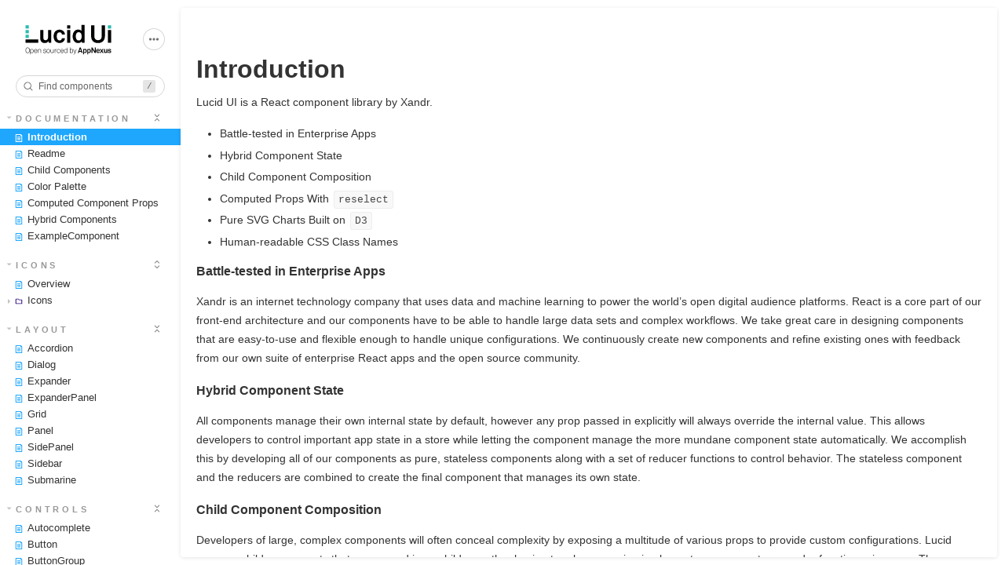

--- FILE ---
content_type: text/html; charset=utf-8
request_url: https://appnexus.github.io/lucid/
body_size: 745
content:
<!doctype html><html lang="en"><head><meta charset="utf-8"/><title>Webpack App</title><meta name="viewport" content="width=device-width,initial-scale=1"/><style>html, body {
    overflow: hidden;
    height: 100%;
    width: 100%;
    margin: 0;
    padding: 0;
  }

  * {
    box-sizing: border-box;
  }</style><script>/* globals window */
  /* eslint-disable no-underscore-dangle */
  try {
    if (window.top !== window) {
      window.__REACT_DEVTOOLS_GLOBAL_HOOK__ = window.top.__REACT_DEVTOOLS_GLOBAL_HOOK__;
    }
  } catch (e) {
    // eslint-disable-next-line no-console
    console.warn('unable to connect to top frame for connecting dev tools');
  }

  window.onerror = function onerror(message, source, line, column, err) {
    if (window.CONFIG_TYPE !== 'DEVELOPMENT') return;
    // eslint-disable-next-line no-var, vars-on-top
    var xhr = new window.XMLHttpRequest();
    xhr.open('POST', '/runtime-error');
    xhr.setRequestHeader('Content-Type', 'application/json;charset=UTF-8');
    xhr.send(
      JSON.stringify({
        /* eslint-disable object-shorthand */
        message: message,
        source: source,
        line: line,
        column: column,
        error: err && { message: err.message, name: err.name, stack: err.stack },
        origin: 'manager',
        /* eslint-enable object-shorthand */
      })
    );
  };</script><style>#root[hidden],
      #docs-root[hidden] {
        display: none !important;
      }</style></head><body><div id="root"></div><div id="docs-root"></div><script>window['CONFIG_TYPE'] = "PRODUCTION";
          
      
          
            window['LOGLEVEL'] = "info";
          
      
          
            window['FEATURES'] = {"postcss":true,"emotionAlias":true,"warnOnLegacyHierarchySeparator":true};
          
      
          
      
          
      
          
            window['DOCS_MODE'] = true;</script><script src="runtime~main.eb4d0b724935db56e4ef.manager.bundle.js"></script><script src="vendors~main.a1a1b5071db859e27804.manager.bundle.js"></script><script src="main.047796579d9ecdd2202e.manager.bundle.js"></script></body></html>

--- FILE ---
content_type: text/html; charset=utf-8
request_url: https://appnexus.github.io/lucid/iframe.html?id=*&viewMode=docs
body_size: 2855
content:
<!doctype html><html lang="en"><head><meta charset="utf-8"><title>Webpack App</title><meta name="viewport" content="width=device-width,initial-scale=1"><base target="_parent"><style>:not(.sb-show-preparing-story) > .sb-preparing-story,
  :not(.sb-show-preparing-docs) > .sb-preparing-docs,
  :not(.sb-show-nopreview) > .sb-nopreview,
  :not(.sb-show-errordisplay) > .sb-errordisplay {
    display: none;
  }

  .sb-show-main.sb-main-centered {
    margin: 0;
    display: flex;
    align-items: center;
    min-height: 100vh;
  }

  .sb-show-main.sb-main-centered #root {
    box-sizing: border-box;
    margin: auto;
    padding: 1rem;
    max-height: 100%; /* Hack for centering correctly in IE11 */
  }

  /* Vertical centering fix for IE11 */
  @media screen and (-ms-high-contrast: none), (-ms-high-contrast: active) {
    .sb-show-main.sb-main-centered:after {
      content: '';
      min-height: inherit;
      font-size: 0;
    }
  }

  .sb-show-main.sb-main-fullscreen {
    margin: 0;
    padding: 0;
    display: block;
  }

  .sb-show-main.sb-main-padded {
    margin: 0;
    padding: 1rem;
    display: block;
    box-sizing: border-box;
  }

  .sb-wrapper {
    position: fixed;
    top: 0;
    bottom: 0;
    left: 0;
    right: 0;
    padding: 20px;
    font-family: 'Nunito Sans', -apple-system, '.SFNSText-Regular', 'San Francisco',
      BlinkMacSystemFont, 'Segoe UI', 'Helvetica Neue', Helvetica, Arial, sans-serif;
    -webkit-font-smoothing: antialiased;
    overflow: auto;
  }

  .sb-heading {
    font-size: 14px;
    font-weight: 600;
    letter-spacing: 0.2px;
    margin: 10px 0;
    padding-right: 25px;
  }

  .sb-nopreview {
    display: flex;
    align-content: center;
    justify-content: center;
  }

  .sb-nopreview_main {
    margin: auto;
    padding: 30px;
    border-radius: 10px;
    background: rgba(0, 0, 0, 0.03);
  }

  .sb-nopreview_heading {
    text-align: center;
  }

  .sb-errordisplay {
    border: 20px solid rgb(187, 49, 49);
    background: #222;
    color: #fff;
    z-index: 999999;
  }

  .sb-errordisplay_code {
    padding: 10px;
    background: #000;
    color: #eee;
    font-family: 'Operator Mono', 'Fira Code Retina', 'Fira Code', 'FiraCode-Retina', 'Andale Mono',
      'Lucida Console', Consolas, Monaco, monospace;
  }

  .sb-errordisplay pre {
    white-space: pre-wrap;
  }

  @-webkit-keyframes sb-rotate360 {
    from {
      transform: rotate(0deg);
    }
    to {
      transform: rotate(360deg);
    }
  }
  @keyframes sb-rotate360 {
    from {
      transform: rotate(0deg);
    }
    to {
      transform: rotate(360deg);
    }
  }
  @-webkit-keyframes sb-glow {
    0%,
    100% {
      opacity: 1;
    }
    50% {
      opacity: 0.4;
    }
  }
  @keyframes sb-glow {
    0%,
    100% {
      opacity: 1;
    }
    50% {
      opacity: 0.4;
    }
  }

  /* We display the preparing loaders *over* the rendering story */
  .sb-preparing-story,
  .sb-preparing-docs {
    background-color: white;
  }

  .sb-loader {
    -webkit-animation: sb-rotate360 0.7s linear infinite;
    animation: sb-rotate360 0.7s linear infinite;
    border-color: rgba(97, 97, 97, 0.29);
    border-radius: 50%;
    border-style: solid;
    border-top-color: #646464;
    border-width: 2px;
    display: inline-block;
    height: 32px;
    left: 50%;
    margin-left: -16px;
    margin-top: -16px;
    mix-blend-mode: difference;
    overflow: hidden;
    position: absolute;
    top: 50%;
    transition: all 200ms ease-out;
    vertical-align: top;
    width: 32px;
    z-index: 4;
  }

  .sb-previewBlock {
    background: #fff;
    border: 1px solid rgba(0, 0, 0, 0.1);
    border-radius: 4px;
    box-shadow: rgba(0, 0, 0, 0.1) 0 1px 3px 0;
    margin: 25px auto 40px;
    max-width: 600px;
  }

  .sb-previewBlock_header {
    align-items: center;
    box-shadow: rgba(0, 0, 0, 0.1) 0 -1px 0 0 inset;
    display: flex;
    gap: 14px;
    height: 40px;
    padding: 0 12px;
  }

  .sb-previewBlock_icon {
    -webkit-animation: sb-glow 1.5s ease-in-out infinite;
    animation: sb-glow 1.5s ease-in-out infinite;
    background: #e6e6e6;
    height: 14px;
    width: 14px;
  }
  .sb-previewBlock_icon:last-child {
    margin-left: auto;
  }

  .sb-previewBlock_body {
    -webkit-animation: sb-glow 1.5s ease-in-out infinite;
    animation: sb-glow 1.5s ease-in-out infinite;
    height: 182px;
    position: relative;
  }

  .sb-argstableBlock {
    border-collapse: collapse;
    border-spacing: 0;
    font-size: 13px;
    line-height: 20px;
    margin: 25px auto 40px;
    max-width: 600px;
    text-align: left;
    width: 100%;
  }
  .sb-argstableBlock th:first-of-type,
  .sb-argstableBlock td:first-of-type {
    padding-left: 20px;
  }
  .sb-argstableBlock th:nth-of-type(2),
  .sb-argstableBlock td:nth-of-type(2) {
    width: 35%;
  }
  .sb-argstableBlock th:nth-of-type(3),
  .sb-argstableBlock td:nth-of-type(3) {
    width: 15%;
  }
  .sb-argstableBlock th:laste-of-type,
  .sb-argstableBlock td:laste-of-type {
    width: 25%;
    padding-right: 20px;
  }
  .sb-argstableBlock th span,
  .sb-argstableBlock td span {
    -webkit-animation: sb-glow 1.5s ease-in-out infinite;
    animation: sb-glow 1.5s ease-in-out infinite;
    background-color: rgba(0, 0, 0, 0.1);
    border-radius: 0;
    box-shadow: none;
    color: transparent;
  }
  .sb-argstableBlock th {
    padding: 10px 15px;
  }

  .sb-argstableBlock-body {
    border-radius: 4px;
    box-shadow: rgba(0, 0, 0, 0.1) 0 1px 3px 1px, rgba(0, 0, 0, 0.065) 0 0 0 1px;
  }
  .sb-argstableBlock-body tr {
    background: transparent;
    overflow: hidden;
  }
  .sb-argstableBlock-body tr:not(:first-child) {
    border-top: 1px solid #e6e6e6;
  }
  .sb-argstableBlock-body tr:first-child td:first-child {
    border-top-left-radius: 4px;
  }
  .sb-argstableBlock-body tr:first-child td:last-child {
    border-top-right-radius: 4px;
  }
  .sb-argstableBlock-body tr:last-child td:first-child {
    border-bottom-left-radius: 4px;
  }
  .sb-argstableBlock-body tr:last-child td:last-child {
    border-bottom-right-radius: 4px;
  }
  .sb-argstableBlock-body td {
    background: #fff;
    padding-bottom: 10px;
    padding-top: 10px;
    vertical-align: top;
  }
  .sb-argstableBlock-body td:not(:first-of-type) {
    padding-left: 15px;
    padding-right: 15px;
  }
  .sb-argstableBlock-body button {
    -webkit-animation: sb-glow 1.5s ease-in-out infinite;
    animation: sb-glow 1.5s ease-in-out infinite;
    background-color: rgba(0, 0, 0, 0.1);
    border: 0;
    border-radius: 0;
    box-shadow: none;
    color: transparent;
    display: inline;
    font-size: 12px;
    line-height: 1;
    padding: 10px 16px;
  }

  .sb-argstableBlock-summary {
    margin-top: 4px;
  }

  .sb-argstableBlock-code {
    margin-right: 4px;
    margin-bottom: 4px;
    padding: 2px 5px;
  }</style><script>/* globals window */
  /* eslint-disable no-underscore-dangle */
  try {
    if (window.top !== window) {
      window.__REACT_DEVTOOLS_GLOBAL_HOOK__ = window.top.__REACT_DEVTOOLS_GLOBAL_HOOK__;
      window.__VUE_DEVTOOLS_GLOBAL_HOOK__ = window.top.__VUE_DEVTOOLS_GLOBAL_HOOK__;
      window.top.__VUE_DEVTOOLS_CONTEXT__ = window.document;
    }
  } catch (e) {
    // eslint-disable-next-line no-console
    console.warn('unable to connect to top frame for connecting dev tools');
  }

  window.onerror = function onerror(message, source, line, column, err) {
    if (window.CONFIG_TYPE !== 'DEVELOPMENT') return;
    // eslint-disable-next-line no-var, vars-on-top
    var xhr = new window.XMLHttpRequest();
    xhr.open('POST', '/runtime-error');
    xhr.setRequestHeader('Content-Type', 'application/json;charset=UTF-8');
    xhr.send(
      JSON.stringify({
        /* eslint-disable object-shorthand */
        message: message,
        source: source,
        line: line,
        column: column,
        error: err && { message: err.message, name: err.name, stack: err.stack },
        origin: 'preview',
        /* eslint-enable object-shorthand */
      })
    );
  };</script><style>#root[hidden],
      #docs-root[hidden] {
        display: none !important;
      }</style></head><body><div class="sb-preparing-story sb-wrapper"><div class="sb-loader"></div></div><div class="sb-preparing-docs sb-wrapper"><div class="sb-previewBlock"><div class="sb-previewBlock_header"><div class="sb-previewBlock_icon"></div><div class="sb-previewBlock_icon"></div><div class="sb-previewBlock_icon"></div><div class="sb-previewBlock_icon"></div></div><div class="sb-previewBlock_body"><div class="sb-loader"></div></div></div><table aria-hidden="true" class="sb-argstableBlock"><thead class="sb-argstableBlock-head"><tr><th><span>Name</span></th><th><span>Description</span></th><th><span>Default</span></th><th><span>Control</span></th></tr></thead><tbody class="sb-argstableBlock-body"><tr><td><span>propertyName</span><span title="Required">*</span></td><td><div><span>This is a short description</span></div><div class="sb-argstableBlock-summary"><div><span class="sb-argstableBlock-code">summary</span></div></div></td><td><div><span class="sb-argstableBlock-code">defaultValue</span></div></td><td><button>Set string</button></td></tr><tr><td><span>propertyName</span><span>*</span></td><td><div><span>This is a short description</span></div><div class="sb-argstableBlock-summary"><div><span class="sb-argstableBlock-code">summary</span></div></div></td><td><div><span class="sb-argstableBlock-code">defaultValue</span></div></td><td><button>Set string</button></td></tr><tr><td><span>propertyName</span><span>*</span></td><td><div><span>This is a short description</span></div><div class="sb-argstableBlock-summary"><div><span class="sb-argstableBlock-code">summary</span></div></div></td><td><div><span class="sb-argstableBlock-code">defaultValue</span></div></td><td><button>Set string</button></td></tr></tbody></table></div><div class="sb-nopreview sb-wrapper"><div class="sb-nopreview_main"><h1 class="sb-nopreview_heading sb-heading">No Preview</h1><p>Sorry, but you either have no stories or none are selected somehow.</p><ul><li>Please check the Storybook config.</li><li>Try reloading the page.</li></ul><p>If the problem persists, check the browser console, or the terminal you've run Storybook from.</p></div></div><div class="sb-errordisplay sb-wrapper"><pre id="error-message" class="sb-heading"></pre><pre class="sb-errordisplay_code"><code id="error-stack"></code></pre></div><div id="root"></div><div id="docs-root"></div><script>window['CONFIG_TYPE'] = "PRODUCTION";
          
      
          
            window['LOGLEVEL'] = "info";
          
      
          
            window['FRAMEWORK_OPTIONS'] = {};
          
      
          
      
          
            window['FEATURES'] = {"postcss":true,"emotionAlias":true,"warnOnLegacyHierarchySeparator":true};
          
      
          
            window['STORIES'] = [{"titlePrefix":"","directory":"./docs","files":"**/*.stories.mdx","importPathMatcher":"^\\.[\\\\/](?:docs(?:\\/(?!\\.)(?:(?:(?!(?:^|\\/)\\.).)*?)\\/|\\/|$)(?!\\.)(?=.)[^/]*?\\.stories\\.mdx)$"},{"titlePrefix":"","directory":"./src/components","files":"**/*.stories.tsx","importPathMatcher":"^\\.[\\\\/](?:src\\/components(?:\\/(?!\\.)(?:(?:(?!(?:^|\\/)\\.).)*?)\\/|\\/|$)(?!\\.)(?=.)[^/]*?\\.stories\\.tsx)$"},{"titlePrefix":"","directory":"./docs","files":"index.stories","importPathMatcher":"^\\.[\\\\/](?:docs\\/index\\.stories)$"}];</script><script src="runtime~main.86e69987.iframe.bundle.js"></script><script src="vendors~main.1d4dc0c4.iframe.bundle.js"></script><script src="main.f211d5d2.iframe.bundle.js"></script></body></html>

--- FILE ---
content_type: application/javascript; charset=utf-8
request_url: https://appnexus.github.io/lucid/0.2159919f8fa25c3f1438.manager.bundle.js
body_size: 15399
content:
(window.webpackJsonp=window.webpackJsonp||[]).push([[0],{433:function(module,__webpack_exports__,__webpack_require__){"use strict";__webpack_require__.r(__webpack_exports__),__webpack_require__.d(__webpack_exports__,"WithTooltipPure",(function(){return WithTooltip_WithTooltipPure})),__webpack_require__.d(__webpack_exports__,"WithToolTipState",(function(){return WithTooltip_WithToolTipState})),__webpack_require__.d(__webpack_exports__,"WithTooltip",(function(){return WithTooltip_WithToolTipState}));__webpack_require__(16),__webpack_require__(51),__webpack_require__(22),__webpack_require__(3),__webpack_require__(15),__webpack_require__(8),__webpack_require__(5),__webpack_require__(10),__webpack_require__(7),__webpack_require__(9),__webpack_require__(14),__webpack_require__(17),__webpack_require__(6),__webpack_require__(34);var react=__webpack_require__(0),react_default=__webpack_require__.n(react),esm=__webpack_require__(1),global_window=__webpack_require__(11),window_default=__webpack_require__.n(global_window),objectWithoutPropertiesLoose=__webpack_require__(444),esm_extends=__webpack_require__(443),inheritsLoose=__webpack_require__(139),react_dom=__webpack_require__(166),ManagerReferenceNodeContext=react.createContext(),ManagerReferenceNodeSetterContext=react.createContext();function Manager(_ref){var children=_ref.children,_React$useState=react.useState(null),referenceNode=_React$useState[0],setReferenceNode=_React$useState[1],hasUnmounted=react.useRef(!1);react.useEffect((function(){return function(){hasUnmounted.current=!0}}),[]);var handleSetReferenceNode=react.useCallback((function(node){hasUnmounted.current||setReferenceNode(node)}),[]);return react.createElement(ManagerReferenceNodeContext.Provider,{value:referenceNode},react.createElement(ManagerReferenceNodeSetterContext.Provider,{value:handleSetReferenceNode},children))}var unwrapArray=function unwrapArray(arg){return Array.isArray(arg)?arg[0]:arg},safeInvoke=function safeInvoke(fn){if("function"==typeof fn){for(var _len=arguments.length,args=new Array(_len>1?_len-1:0),_key=1;_key<_len;_key++)args[_key-1]=arguments[_key];return fn.apply(void 0,args)}},setRef=function setRef(ref,node){if("function"==typeof ref)return safeInvoke(ref,node);null!=ref&&(ref.current=node)},fromEntries=function fromEntries(entries){return entries.reduce((function(acc,_ref){var key=_ref[0],value=_ref[1];return acc[key]=value,acc}),{})},useIsomorphicLayoutEffect="undefined"!=typeof window&&window.document&&window.document.createElement?react.useLayoutEffect:react.useEffect;function getWindow(node){if(null==node)return window;if("[object Window]"!==node.toString()){var ownerDocument=node.ownerDocument;return ownerDocument&&ownerDocument.defaultView||window}return node}function isElement(node){return node instanceof getWindow(node).Element||node instanceof Element}function isHTMLElement(node){return node instanceof getWindow(node).HTMLElement||node instanceof HTMLElement}function isShadowRoot(node){return"undefined"!=typeof ShadowRoot&&(node instanceof getWindow(node).ShadowRoot||node instanceof ShadowRoot)}var math_max=Math.max,math_min=Math.min,round=Math.round;function getBoundingClientRect(element,includeScale){void 0===includeScale&&(includeScale=!1);var rect=element.getBoundingClientRect(),scaleX=1,scaleY=1;if(isHTMLElement(element)&&includeScale){var offsetHeight=element.offsetHeight,offsetWidth=element.offsetWidth;offsetWidth>0&&(scaleX=round(rect.width)/offsetWidth||1),offsetHeight>0&&(scaleY=round(rect.height)/offsetHeight||1)}return{width:rect.width/scaleX,height:rect.height/scaleY,top:rect.top/scaleY,right:rect.right/scaleX,bottom:rect.bottom/scaleY,left:rect.left/scaleX,x:rect.left/scaleX,y:rect.top/scaleY}}function getWindowScroll(node){var win=getWindow(node);return{scrollLeft:win.pageXOffset,scrollTop:win.pageYOffset}}function getNodeName(element){return element?(element.nodeName||"").toLowerCase():null}function getDocumentElement(element){return((isElement(element)?element.ownerDocument:element.document)||window.document).documentElement}function getWindowScrollBarX(element){return getBoundingClientRect(getDocumentElement(element)).left+getWindowScroll(element).scrollLeft}function getComputedStyle(element){return getWindow(element).getComputedStyle(element)}function isScrollParent(element){var _getComputedStyle=getComputedStyle(element),overflow=_getComputedStyle.overflow,overflowX=_getComputedStyle.overflowX,overflowY=_getComputedStyle.overflowY;return/auto|scroll|overlay|hidden/.test(overflow+overflowY+overflowX)}function getCompositeRect(elementOrVirtualElement,offsetParent,isFixed){void 0===isFixed&&(isFixed=!1);var isOffsetParentAnElement=isHTMLElement(offsetParent),offsetParentIsScaled=isHTMLElement(offsetParent)&&function isElementScaled(element){var rect=element.getBoundingClientRect(),scaleX=round(rect.width)/element.offsetWidth||1,scaleY=round(rect.height)/element.offsetHeight||1;return 1!==scaleX||1!==scaleY}(offsetParent),documentElement=getDocumentElement(offsetParent),rect=getBoundingClientRect(elementOrVirtualElement,offsetParentIsScaled),scroll={scrollLeft:0,scrollTop:0},offsets={x:0,y:0};return(isOffsetParentAnElement||!isOffsetParentAnElement&&!isFixed)&&(("body"!==getNodeName(offsetParent)||isScrollParent(documentElement))&&(scroll=function getNodeScroll(node){return node!==getWindow(node)&&isHTMLElement(node)?function getHTMLElementScroll(element){return{scrollLeft:element.scrollLeft,scrollTop:element.scrollTop}}(node):getWindowScroll(node)}(offsetParent)),isHTMLElement(offsetParent)?((offsets=getBoundingClientRect(offsetParent,!0)).x+=offsetParent.clientLeft,offsets.y+=offsetParent.clientTop):documentElement&&(offsets.x=getWindowScrollBarX(documentElement))),{x:rect.left+scroll.scrollLeft-offsets.x,y:rect.top+scroll.scrollTop-offsets.y,width:rect.width,height:rect.height}}function getLayoutRect(element){var clientRect=getBoundingClientRect(element),width=element.offsetWidth,height=element.offsetHeight;return Math.abs(clientRect.width-width)<=1&&(width=clientRect.width),Math.abs(clientRect.height-height)<=1&&(height=clientRect.height),{x:element.offsetLeft,y:element.offsetTop,width:width,height:height}}function getParentNode(element){return"html"===getNodeName(element)?element:element.assignedSlot||element.parentNode||(isShadowRoot(element)?element.host:null)||getDocumentElement(element)}function getScrollParent(node){return["html","body","#document"].indexOf(getNodeName(node))>=0?node.ownerDocument.body:isHTMLElement(node)&&isScrollParent(node)?node:getScrollParent(getParentNode(node))}function listScrollParents(element,list){var _element$ownerDocumen;void 0===list&&(list=[]);var scrollParent=getScrollParent(element),isBody=scrollParent===(null==(_element$ownerDocumen=element.ownerDocument)?void 0:_element$ownerDocumen.body),win=getWindow(scrollParent),target=isBody?[win].concat(win.visualViewport||[],isScrollParent(scrollParent)?scrollParent:[]):scrollParent,updatedList=list.concat(target);return isBody?updatedList:updatedList.concat(listScrollParents(getParentNode(target)))}function isTableElement(element){return["table","td","th"].indexOf(getNodeName(element))>=0}function getTrueOffsetParent(element){return isHTMLElement(element)&&"fixed"!==getComputedStyle(element).position?element.offsetParent:null}function getOffsetParent(element){for(var window=getWindow(element),offsetParent=getTrueOffsetParent(element);offsetParent&&isTableElement(offsetParent)&&"static"===getComputedStyle(offsetParent).position;)offsetParent=getTrueOffsetParent(offsetParent);return offsetParent&&("html"===getNodeName(offsetParent)||"body"===getNodeName(offsetParent)&&"static"===getComputedStyle(offsetParent).position)?window:offsetParent||function getContainingBlock(element){var isFirefox=-1!==navigator.userAgent.toLowerCase().indexOf("firefox");if(-1!==navigator.userAgent.indexOf("Trident")&&isHTMLElement(element)&&"fixed"===getComputedStyle(element).position)return null;for(var currentNode=getParentNode(element);isHTMLElement(currentNode)&&["html","body"].indexOf(getNodeName(currentNode))<0;){var css=getComputedStyle(currentNode);if("none"!==css.transform||"none"!==css.perspective||"paint"===css.contain||-1!==["transform","perspective"].indexOf(css.willChange)||isFirefox&&"filter"===css.willChange||isFirefox&&css.filter&&"none"!==css.filter)return currentNode;currentNode=currentNode.parentNode}return null}(element)||window}var enums=__webpack_require__(432);function order(modifiers){var map=new Map,visited=new Set,result=[];function sort(modifier){visited.add(modifier.name),[].concat(modifier.requires||[],modifier.requiresIfExists||[]).forEach((function(dep){if(!visited.has(dep)){var depModifier=map.get(dep);depModifier&&sort(depModifier)}})),result.push(modifier)}return modifiers.forEach((function(modifier){map.set(modifier.name,modifier)})),modifiers.forEach((function(modifier){visited.has(modifier.name)||sort(modifier)})),result}var DEFAULT_OPTIONS={placement:"bottom",modifiers:[],strategy:"absolute"};function areValidElements(){for(var _len=arguments.length,args=new Array(_len),_key=0;_key<_len;_key++)args[_key]=arguments[_key];return!args.some((function(element){return!(element&&"function"==typeof element.getBoundingClientRect)}))}function popperGenerator(generatorOptions){void 0===generatorOptions&&(generatorOptions={});var _generatorOptions=generatorOptions,_generatorOptions$def=_generatorOptions.defaultModifiers,defaultModifiers=void 0===_generatorOptions$def?[]:_generatorOptions$def,_generatorOptions$def2=_generatorOptions.defaultOptions,defaultOptions=void 0===_generatorOptions$def2?DEFAULT_OPTIONS:_generatorOptions$def2;return function createPopper(reference,popper,options){void 0===options&&(options=defaultOptions);var fn,pending,state={placement:"bottom",orderedModifiers:[],options:Object.assign({},DEFAULT_OPTIONS,defaultOptions),modifiersData:{},elements:{reference:reference,popper:popper},attributes:{},styles:{}},effectCleanupFns=[],isDestroyed=!1,instance={state:state,setOptions:function setOptions(setOptionsAction){var options="function"==typeof setOptionsAction?setOptionsAction(state.options):setOptionsAction;cleanupModifierEffects(),state.options=Object.assign({},defaultOptions,state.options,options),state.scrollParents={reference:isElement(reference)?listScrollParents(reference):reference.contextElement?listScrollParents(reference.contextElement):[],popper:listScrollParents(popper)};var orderedModifiers=function orderModifiers(modifiers){var orderedModifiers=order(modifiers);return enums.g.reduce((function(acc,phase){return acc.concat(orderedModifiers.filter((function(modifier){return modifier.phase===phase})))}),[])}(function mergeByName(modifiers){var merged=modifiers.reduce((function(merged,current){var existing=merged[current.name];return merged[current.name]=existing?Object.assign({},existing,current,{options:Object.assign({},existing.options,current.options),data:Object.assign({},existing.data,current.data)}):current,merged}),{});return Object.keys(merged).map((function(key){return merged[key]}))}([].concat(defaultModifiers,state.options.modifiers)));return state.orderedModifiers=orderedModifiers.filter((function(m){return m.enabled})),function runModifierEffects(){state.orderedModifiers.forEach((function(_ref3){var name=_ref3.name,_ref3$options=_ref3.options,options=void 0===_ref3$options?{}:_ref3$options,effect=_ref3.effect;if("function"==typeof effect){var cleanupFn=effect({state:state,name:name,instance:instance,options:options}),noopFn=function noopFn(){};effectCleanupFns.push(cleanupFn||noopFn)}}))}(),instance.update()},forceUpdate:function forceUpdate(){if(!isDestroyed){var _state$elements=state.elements,reference=_state$elements.reference,popper=_state$elements.popper;if(areValidElements(reference,popper)){state.rects={reference:getCompositeRect(reference,getOffsetParent(popper),"fixed"===state.options.strategy),popper:getLayoutRect(popper)},state.reset=!1,state.placement=state.options.placement,state.orderedModifiers.forEach((function(modifier){return state.modifiersData[modifier.name]=Object.assign({},modifier.data)}));for(var index=0;index<state.orderedModifiers.length;index++)if(!0!==state.reset){var _state$orderedModifie=state.orderedModifiers[index],fn=_state$orderedModifie.fn,_state$orderedModifie2=_state$orderedModifie.options,_options=void 0===_state$orderedModifie2?{}:_state$orderedModifie2,name=_state$orderedModifie.name;"function"==typeof fn&&(state=fn({state:state,options:_options,name:name,instance:instance})||state)}else state.reset=!1,index=-1}}},update:(fn=function(){return new Promise((function(resolve){instance.forceUpdate(),resolve(state)}))},function(){return pending||(pending=new Promise((function(resolve){Promise.resolve().then((function(){pending=void 0,resolve(fn())}))}))),pending}),destroy:function destroy(){cleanupModifierEffects(),isDestroyed=!0}};if(!areValidElements(reference,popper))return instance;function cleanupModifierEffects(){effectCleanupFns.forEach((function(fn){return fn()})),effectCleanupFns=[]}return instance.setOptions(options).then((function(state){!isDestroyed&&options.onFirstUpdate&&options.onFirstUpdate(state)})),instance}}var passive={passive:!0};function getBasePlacement(placement){return placement.split("-")[0]}function getVariation(placement){return placement.split("-")[1]}function getMainAxisFromPlacement(placement){return["top","bottom"].indexOf(placement)>=0?"x":"y"}function computeOffsets(_ref){var offsets,reference=_ref.reference,element=_ref.element,placement=_ref.placement,basePlacement=placement?getBasePlacement(placement):null,variation=placement?getVariation(placement):null,commonX=reference.x+reference.width/2-element.width/2,commonY=reference.y+reference.height/2-element.height/2;switch(basePlacement){case enums.m:offsets={x:commonX,y:reference.y-element.height};break;case enums.c:offsets={x:commonX,y:reference.y+reference.height};break;case enums.k:offsets={x:reference.x+reference.width,y:commonY};break;case enums.f:offsets={x:reference.x-element.width,y:commonY};break;default:offsets={x:reference.x,y:reference.y}}var mainAxis=basePlacement?getMainAxisFromPlacement(basePlacement):null;if(null!=mainAxis){var len="y"===mainAxis?"height":"width";switch(variation){case enums.l:offsets[mainAxis]=offsets[mainAxis]-(reference[len]/2-element[len]/2);break;case enums.e:offsets[mainAxis]=offsets[mainAxis]+(reference[len]/2-element[len]/2)}}return offsets}var unsetSides={top:"auto",right:"auto",bottom:"auto",left:"auto"};function mapToStyles(_ref2){var _Object$assign2,popper=_ref2.popper,popperRect=_ref2.popperRect,placement=_ref2.placement,variation=_ref2.variation,offsets=_ref2.offsets,position=_ref2.position,gpuAcceleration=_ref2.gpuAcceleration,adaptive=_ref2.adaptive,roundOffsets=_ref2.roundOffsets,isFixed=_ref2.isFixed,_offsets$x=offsets.x,x=void 0===_offsets$x?0:_offsets$x,_offsets$y=offsets.y,y=void 0===_offsets$y?0:_offsets$y,_ref3="function"==typeof roundOffsets?roundOffsets({x:x,y:y}):{x:x,y:y};x=_ref3.x,y=_ref3.y;var hasX=offsets.hasOwnProperty("x"),hasY=offsets.hasOwnProperty("y"),sideX=enums.f,sideY=enums.m,win=window;if(adaptive){var offsetParent=getOffsetParent(popper),heightProp="clientHeight",widthProp="clientWidth";if(offsetParent===getWindow(popper)&&"static"!==getComputedStyle(offsetParent=getDocumentElement(popper)).position&&"absolute"===position&&(heightProp="scrollHeight",widthProp="scrollWidth"),offsetParent=offsetParent,placement===enums.m||(placement===enums.f||placement===enums.k)&&variation===enums.e)sideY=enums.c,y-=(isFixed&&win.visualViewport?win.visualViewport.height:offsetParent[heightProp])-popperRect.height,y*=gpuAcceleration?1:-1;if(placement===enums.f||(placement===enums.m||placement===enums.c)&&variation===enums.e)sideX=enums.k,x-=(isFixed&&win.visualViewport?win.visualViewport.width:offsetParent[widthProp])-popperRect.width,x*=gpuAcceleration?1:-1}var _Object$assign,commonStyles=Object.assign({position:position},adaptive&&unsetSides),_ref4=!0===roundOffsets?function roundOffsetsByDPR(_ref){var x=_ref.x,y=_ref.y,dpr=window.devicePixelRatio||1;return{x:round(x*dpr)/dpr||0,y:round(y*dpr)/dpr||0}}({x:x,y:y}):{x:x,y:y};return x=_ref4.x,y=_ref4.y,gpuAcceleration?Object.assign({},commonStyles,((_Object$assign={})[sideY]=hasY?"0":"",_Object$assign[sideX]=hasX?"0":"",_Object$assign.transform=(win.devicePixelRatio||1)<=1?"translate("+x+"px, "+y+"px)":"translate3d("+x+"px, "+y+"px, 0)",_Object$assign)):Object.assign({},commonStyles,((_Object$assign2={})[sideY]=hasY?y+"px":"",_Object$assign2[sideX]=hasX?x+"px":"",_Object$assign2.transform="",_Object$assign2))}var hash={left:"right",right:"left",bottom:"top",top:"bottom"};function getOppositePlacement(placement){return placement.replace(/left|right|bottom|top/g,(function(matched){return hash[matched]}))}var getOppositeVariationPlacement_hash={start:"end",end:"start"};function getOppositeVariationPlacement(placement){return placement.replace(/start|end/g,(function(matched){return getOppositeVariationPlacement_hash[matched]}))}function contains(parent,child){var rootNode=child.getRootNode&&child.getRootNode();if(parent.contains(child))return!0;if(rootNode&&isShadowRoot(rootNode)){var next=child;do{if(next&&parent.isSameNode(next))return!0;next=next.parentNode||next.host}while(next)}return!1}function rectToClientRect(rect){return Object.assign({},rect,{left:rect.x,top:rect.y,right:rect.x+rect.width,bottom:rect.y+rect.height})}function getClientRectFromMixedType(element,clippingParent){return clippingParent===enums.o?rectToClientRect(function getViewportRect(element){var win=getWindow(element),html=getDocumentElement(element),visualViewport=win.visualViewport,width=html.clientWidth,height=html.clientHeight,x=0,y=0;return visualViewport&&(width=visualViewport.width,height=visualViewport.height,/^((?!chrome|android).)*safari/i.test(navigator.userAgent)||(x=visualViewport.offsetLeft,y=visualViewport.offsetTop)),{width:width,height:height,x:x+getWindowScrollBarX(element),y:y}}(element)):isElement(clippingParent)?function getInnerBoundingClientRect(element){var rect=getBoundingClientRect(element);return rect.top=rect.top+element.clientTop,rect.left=rect.left+element.clientLeft,rect.bottom=rect.top+element.clientHeight,rect.right=rect.left+element.clientWidth,rect.width=element.clientWidth,rect.height=element.clientHeight,rect.x=rect.left,rect.y=rect.top,rect}(clippingParent):rectToClientRect(function getDocumentRect(element){var _element$ownerDocumen,html=getDocumentElement(element),winScroll=getWindowScroll(element),body=null==(_element$ownerDocumen=element.ownerDocument)?void 0:_element$ownerDocumen.body,width=math_max(html.scrollWidth,html.clientWidth,body?body.scrollWidth:0,body?body.clientWidth:0),height=math_max(html.scrollHeight,html.clientHeight,body?body.scrollHeight:0,body?body.clientHeight:0),x=-winScroll.scrollLeft+getWindowScrollBarX(element),y=-winScroll.scrollTop;return"rtl"===getComputedStyle(body||html).direction&&(x+=math_max(html.clientWidth,body?body.clientWidth:0)-width),{width:width,height:height,x:x,y:y}}(getDocumentElement(element)))}function getClippingRect(element,boundary,rootBoundary){var mainClippingParents="clippingParents"===boundary?function getClippingParents(element){var clippingParents=listScrollParents(getParentNode(element)),clipperElement=["absolute","fixed"].indexOf(getComputedStyle(element).position)>=0&&isHTMLElement(element)?getOffsetParent(element):element;return isElement(clipperElement)?clippingParents.filter((function(clippingParent){return isElement(clippingParent)&&contains(clippingParent,clipperElement)&&"body"!==getNodeName(clippingParent)})):[]}(element):[].concat(boundary),clippingParents=[].concat(mainClippingParents,[rootBoundary]),firstClippingParent=clippingParents[0],clippingRect=clippingParents.reduce((function(accRect,clippingParent){var rect=getClientRectFromMixedType(element,clippingParent);return accRect.top=math_max(rect.top,accRect.top),accRect.right=math_min(rect.right,accRect.right),accRect.bottom=math_min(rect.bottom,accRect.bottom),accRect.left=math_max(rect.left,accRect.left),accRect}),getClientRectFromMixedType(element,firstClippingParent));return clippingRect.width=clippingRect.right-clippingRect.left,clippingRect.height=clippingRect.bottom-clippingRect.top,clippingRect.x=clippingRect.left,clippingRect.y=clippingRect.top,clippingRect}function mergePaddingObject(paddingObject){return Object.assign({},{top:0,right:0,bottom:0,left:0},paddingObject)}function expandToHashMap(value,keys){return keys.reduce((function(hashMap,key){return hashMap[key]=value,hashMap}),{})}function detectOverflow(state,options){void 0===options&&(options={});var _options=options,_options$placement=_options.placement,placement=void 0===_options$placement?state.placement:_options$placement,_options$boundary=_options.boundary,boundary=void 0===_options$boundary?enums.d:_options$boundary,_options$rootBoundary=_options.rootBoundary,rootBoundary=void 0===_options$rootBoundary?enums.o:_options$rootBoundary,_options$elementConte=_options.elementContext,elementContext=void 0===_options$elementConte?enums.i:_options$elementConte,_options$altBoundary=_options.altBoundary,altBoundary=void 0!==_options$altBoundary&&_options$altBoundary,_options$padding=_options.padding,padding=void 0===_options$padding?0:_options$padding,paddingObject=mergePaddingObject("number"!=typeof padding?padding:expandToHashMap(padding,enums.b)),altContext=elementContext===enums.i?enums.j:enums.i,popperRect=state.rects.popper,element=state.elements[altBoundary?altContext:elementContext],clippingClientRect=getClippingRect(isElement(element)?element:element.contextElement||getDocumentElement(state.elements.popper),boundary,rootBoundary),referenceClientRect=getBoundingClientRect(state.elements.reference),popperOffsets=computeOffsets({reference:referenceClientRect,element:popperRect,strategy:"absolute",placement:placement}),popperClientRect=rectToClientRect(Object.assign({},popperRect,popperOffsets)),elementClientRect=elementContext===enums.i?popperClientRect:referenceClientRect,overflowOffsets={top:clippingClientRect.top-elementClientRect.top+paddingObject.top,bottom:elementClientRect.bottom-clippingClientRect.bottom+paddingObject.bottom,left:clippingClientRect.left-elementClientRect.left+paddingObject.left,right:elementClientRect.right-clippingClientRect.right+paddingObject.right},offsetData=state.modifiersData.offset;if(elementContext===enums.i&&offsetData){var offset=offsetData[placement];Object.keys(overflowOffsets).forEach((function(key){var multiply=[enums.k,enums.c].indexOf(key)>=0?1:-1,axis=[enums.m,enums.c].indexOf(key)>=0?"y":"x";overflowOffsets[key]+=offset[axis]*multiply}))}return overflowOffsets}function within(min,value,max){return math_max(min,math_min(value,max))}function getSideOffsets(overflow,rect,preventedOffsets){return void 0===preventedOffsets&&(preventedOffsets={x:0,y:0}),{top:overflow.top-rect.height-preventedOffsets.y,right:overflow.right-rect.width+preventedOffsets.x,bottom:overflow.bottom-rect.height+preventedOffsets.y,left:overflow.left-rect.width-preventedOffsets.x}}function isAnySideFullyClipped(overflow){return[enums.m,enums.k,enums.c,enums.f].some((function(side){return overflow[side]>=0}))}var popper_createPopper=popperGenerator({defaultModifiers:[{name:"eventListeners",enabled:!0,phase:"write",fn:function fn(){},effect:function effect(_ref){var state=_ref.state,instance=_ref.instance,options=_ref.options,_options$scroll=options.scroll,scroll=void 0===_options$scroll||_options$scroll,_options$resize=options.resize,resize=void 0===_options$resize||_options$resize,window=getWindow(state.elements.popper),scrollParents=[].concat(state.scrollParents.reference,state.scrollParents.popper);return scroll&&scrollParents.forEach((function(scrollParent){scrollParent.addEventListener("scroll",instance.update,passive)})),resize&&window.addEventListener("resize",instance.update,passive),function(){scroll&&scrollParents.forEach((function(scrollParent){scrollParent.removeEventListener("scroll",instance.update,passive)})),resize&&window.removeEventListener("resize",instance.update,passive)}},data:{}},{name:"popperOffsets",enabled:!0,phase:"read",fn:function popperOffsets_popperOffsets(_ref){var state=_ref.state,name=_ref.name;state.modifiersData[name]=computeOffsets({reference:state.rects.reference,element:state.rects.popper,strategy:"absolute",placement:state.placement})},data:{}},{name:"computeStyles",enabled:!0,phase:"beforeWrite",fn:function computeStyles(_ref5){var state=_ref5.state,options=_ref5.options,_options$gpuAccelerat=options.gpuAcceleration,gpuAcceleration=void 0===_options$gpuAccelerat||_options$gpuAccelerat,_options$adaptive=options.adaptive,adaptive=void 0===_options$adaptive||_options$adaptive,_options$roundOffsets=options.roundOffsets,roundOffsets=void 0===_options$roundOffsets||_options$roundOffsets,commonStyles={placement:getBasePlacement(state.placement),variation:getVariation(state.placement),popper:state.elements.popper,popperRect:state.rects.popper,gpuAcceleration:gpuAcceleration,isFixed:"fixed"===state.options.strategy};null!=state.modifiersData.popperOffsets&&(state.styles.popper=Object.assign({},state.styles.popper,mapToStyles(Object.assign({},commonStyles,{offsets:state.modifiersData.popperOffsets,position:state.options.strategy,adaptive:adaptive,roundOffsets:roundOffsets})))),null!=state.modifiersData.arrow&&(state.styles.arrow=Object.assign({},state.styles.arrow,mapToStyles(Object.assign({},commonStyles,{offsets:state.modifiersData.arrow,position:"absolute",adaptive:!1,roundOffsets:roundOffsets})))),state.attributes.popper=Object.assign({},state.attributes.popper,{"data-popper-placement":state.placement})},data:{}},{name:"applyStyles",enabled:!0,phase:"write",fn:function applyStyles(_ref){var state=_ref.state;Object.keys(state.elements).forEach((function(name){var style=state.styles[name]||{},attributes=state.attributes[name]||{},element=state.elements[name];isHTMLElement(element)&&getNodeName(element)&&(Object.assign(element.style,style),Object.keys(attributes).forEach((function(name){var value=attributes[name];!1===value?element.removeAttribute(name):element.setAttribute(name,!0===value?"":value)})))}))},effect:function applyStyles_effect(_ref2){var state=_ref2.state,initialStyles={popper:{position:state.options.strategy,left:"0",top:"0",margin:"0"},arrow:{position:"absolute"},reference:{}};return Object.assign(state.elements.popper.style,initialStyles.popper),state.styles=initialStyles,state.elements.arrow&&Object.assign(state.elements.arrow.style,initialStyles.arrow),function(){Object.keys(state.elements).forEach((function(name){var element=state.elements[name],attributes=state.attributes[name]||{},style=Object.keys(state.styles.hasOwnProperty(name)?state.styles[name]:initialStyles[name]).reduce((function(style,property){return style[property]="",style}),{});isHTMLElement(element)&&getNodeName(element)&&(Object.assign(element.style,style),Object.keys(attributes).forEach((function(attribute){element.removeAttribute(attribute)})))}))}},requires:["computeStyles"]},{name:"offset",enabled:!0,phase:"main",requires:["popperOffsets"],fn:function offset_offset(_ref2){var state=_ref2.state,options=_ref2.options,name=_ref2.name,_options$offset=options.offset,offset=void 0===_options$offset?[0,0]:_options$offset,data=enums.h.reduce((function(acc,placement){return acc[placement]=function distanceAndSkiddingToXY(placement,rects,offset){var basePlacement=getBasePlacement(placement),invertDistance=[enums.f,enums.m].indexOf(basePlacement)>=0?-1:1,_ref="function"==typeof offset?offset(Object.assign({},rects,{placement:placement})):offset,skidding=_ref[0],distance=_ref[1];return skidding=skidding||0,distance=(distance||0)*invertDistance,[enums.f,enums.k].indexOf(basePlacement)>=0?{x:distance,y:skidding}:{x:skidding,y:distance}}(placement,state.rects,offset),acc}),{}),_data$state$placement=data[state.placement],x=_data$state$placement.x,y=_data$state$placement.y;null!=state.modifiersData.popperOffsets&&(state.modifiersData.popperOffsets.x+=x,state.modifiersData.popperOffsets.y+=y),state.modifiersData[name]=data}},{name:"flip",enabled:!0,phase:"main",fn:function flip(_ref){var state=_ref.state,options=_ref.options,name=_ref.name;if(!state.modifiersData[name]._skip){for(var _options$mainAxis=options.mainAxis,checkMainAxis=void 0===_options$mainAxis||_options$mainAxis,_options$altAxis=options.altAxis,checkAltAxis=void 0===_options$altAxis||_options$altAxis,specifiedFallbackPlacements=options.fallbackPlacements,padding=options.padding,boundary=options.boundary,rootBoundary=options.rootBoundary,altBoundary=options.altBoundary,_options$flipVariatio=options.flipVariations,flipVariations=void 0===_options$flipVariatio||_options$flipVariatio,allowedAutoPlacements=options.allowedAutoPlacements,preferredPlacement=state.options.placement,basePlacement=getBasePlacement(preferredPlacement),fallbackPlacements=specifiedFallbackPlacements||(basePlacement===preferredPlacement||!flipVariations?[getOppositePlacement(preferredPlacement)]:function getExpandedFallbackPlacements(placement){if(getBasePlacement(placement)===enums.a)return[];var oppositePlacement=getOppositePlacement(placement);return[getOppositeVariationPlacement(placement),oppositePlacement,getOppositeVariationPlacement(oppositePlacement)]}(preferredPlacement)),placements=[preferredPlacement].concat(fallbackPlacements).reduce((function(acc,placement){return acc.concat(getBasePlacement(placement)===enums.a?function computeAutoPlacement(state,options){void 0===options&&(options={});var _options=options,placement=_options.placement,boundary=_options.boundary,rootBoundary=_options.rootBoundary,padding=_options.padding,flipVariations=_options.flipVariations,_options$allowedAutoP=_options.allowedAutoPlacements,allowedAutoPlacements=void 0===_options$allowedAutoP?enums.h:_options$allowedAutoP,variation=getVariation(placement),placements=variation?flipVariations?enums.n:enums.n.filter((function(placement){return getVariation(placement)===variation})):enums.b,allowedPlacements=placements.filter((function(placement){return allowedAutoPlacements.indexOf(placement)>=0}));0===allowedPlacements.length&&(allowedPlacements=placements);var overflows=allowedPlacements.reduce((function(acc,placement){return acc[placement]=detectOverflow(state,{placement:placement,boundary:boundary,rootBoundary:rootBoundary,padding:padding})[getBasePlacement(placement)],acc}),{});return Object.keys(overflows).sort((function(a,b){return overflows[a]-overflows[b]}))}(state,{placement:placement,boundary:boundary,rootBoundary:rootBoundary,padding:padding,flipVariations:flipVariations,allowedAutoPlacements:allowedAutoPlacements}):placement)}),[]),referenceRect=state.rects.reference,popperRect=state.rects.popper,checksMap=new Map,makeFallbackChecks=!0,firstFittingPlacement=placements[0],i=0;i<placements.length;i++){var placement=placements[i],_basePlacement=getBasePlacement(placement),isStartVariation=getVariation(placement)===enums.l,isVertical=[enums.m,enums.c].indexOf(_basePlacement)>=0,len=isVertical?"width":"height",overflow=detectOverflow(state,{placement:placement,boundary:boundary,rootBoundary:rootBoundary,altBoundary:altBoundary,padding:padding}),mainVariationSide=isVertical?isStartVariation?enums.k:enums.f:isStartVariation?enums.c:enums.m;referenceRect[len]>popperRect[len]&&(mainVariationSide=getOppositePlacement(mainVariationSide));var altVariationSide=getOppositePlacement(mainVariationSide),checks=[];if(checkMainAxis&&checks.push(overflow[_basePlacement]<=0),checkAltAxis&&checks.push(overflow[mainVariationSide]<=0,overflow[altVariationSide]<=0),checks.every((function(check){return check}))){firstFittingPlacement=placement,makeFallbackChecks=!1;break}checksMap.set(placement,checks)}if(makeFallbackChecks)for(var _loop=function _loop(_i){var fittingPlacement=placements.find((function(placement){var checks=checksMap.get(placement);if(checks)return checks.slice(0,_i).every((function(check){return check}))}));if(fittingPlacement)return firstFittingPlacement=fittingPlacement,"break"},_i=flipVariations?3:1;_i>0;_i--){if("break"===_loop(_i))break}state.placement!==firstFittingPlacement&&(state.modifiersData[name]._skip=!0,state.placement=firstFittingPlacement,state.reset=!0)}},requiresIfExists:["offset"],data:{_skip:!1}},{name:"preventOverflow",enabled:!0,phase:"main",fn:function preventOverflow(_ref){var state=_ref.state,options=_ref.options,name=_ref.name,_options$mainAxis=options.mainAxis,checkMainAxis=void 0===_options$mainAxis||_options$mainAxis,_options$altAxis=options.altAxis,checkAltAxis=void 0!==_options$altAxis&&_options$altAxis,boundary=options.boundary,rootBoundary=options.rootBoundary,altBoundary=options.altBoundary,padding=options.padding,_options$tether=options.tether,tether=void 0===_options$tether||_options$tether,_options$tetherOffset=options.tetherOffset,tetherOffset=void 0===_options$tetherOffset?0:_options$tetherOffset,overflow=detectOverflow(state,{boundary:boundary,rootBoundary:rootBoundary,padding:padding,altBoundary:altBoundary}),basePlacement=getBasePlacement(state.placement),variation=getVariation(state.placement),isBasePlacement=!variation,mainAxis=getMainAxisFromPlacement(basePlacement),altAxis=function getAltAxis(axis){return"x"===axis?"y":"x"}(mainAxis),popperOffsets=state.modifiersData.popperOffsets,referenceRect=state.rects.reference,popperRect=state.rects.popper,tetherOffsetValue="function"==typeof tetherOffset?tetherOffset(Object.assign({},state.rects,{placement:state.placement})):tetherOffset,normalizedTetherOffsetValue="number"==typeof tetherOffsetValue?{mainAxis:tetherOffsetValue,altAxis:tetherOffsetValue}:Object.assign({mainAxis:0,altAxis:0},tetherOffsetValue),offsetModifierState=state.modifiersData.offset?state.modifiersData.offset[state.placement]:null,data={x:0,y:0};if(popperOffsets){if(checkMainAxis){var _offsetModifierState$,mainSide="y"===mainAxis?enums.m:enums.f,altSide="y"===mainAxis?enums.c:enums.k,len="y"===mainAxis?"height":"width",offset=popperOffsets[mainAxis],min=offset+overflow[mainSide],max=offset-overflow[altSide],additive=tether?-popperRect[len]/2:0,minLen=variation===enums.l?referenceRect[len]:popperRect[len],maxLen=variation===enums.l?-popperRect[len]:-referenceRect[len],arrowElement=state.elements.arrow,arrowRect=tether&&arrowElement?getLayoutRect(arrowElement):{width:0,height:0},arrowPaddingObject=state.modifiersData["arrow#persistent"]?state.modifiersData["arrow#persistent"].padding:{top:0,right:0,bottom:0,left:0},arrowPaddingMin=arrowPaddingObject[mainSide],arrowPaddingMax=arrowPaddingObject[altSide],arrowLen=within(0,referenceRect[len],arrowRect[len]),minOffset=isBasePlacement?referenceRect[len]/2-additive-arrowLen-arrowPaddingMin-normalizedTetherOffsetValue.mainAxis:minLen-arrowLen-arrowPaddingMin-normalizedTetherOffsetValue.mainAxis,maxOffset=isBasePlacement?-referenceRect[len]/2+additive+arrowLen+arrowPaddingMax+normalizedTetherOffsetValue.mainAxis:maxLen+arrowLen+arrowPaddingMax+normalizedTetherOffsetValue.mainAxis,arrowOffsetParent=state.elements.arrow&&getOffsetParent(state.elements.arrow),clientOffset=arrowOffsetParent?"y"===mainAxis?arrowOffsetParent.clientTop||0:arrowOffsetParent.clientLeft||0:0,offsetModifierValue=null!=(_offsetModifierState$=null==offsetModifierState?void 0:offsetModifierState[mainAxis])?_offsetModifierState$:0,tetherMax=offset+maxOffset-offsetModifierValue,preventedOffset=within(tether?math_min(min,offset+minOffset-offsetModifierValue-clientOffset):min,offset,tether?math_max(max,tetherMax):max);popperOffsets[mainAxis]=preventedOffset,data[mainAxis]=preventedOffset-offset}if(checkAltAxis){var _offsetModifierState$2,_mainSide="x"===mainAxis?enums.m:enums.f,_altSide="x"===mainAxis?enums.c:enums.k,_offset=popperOffsets[altAxis],_len="y"===altAxis?"height":"width",_min=_offset+overflow[_mainSide],_max=_offset-overflow[_altSide],isOriginSide=-1!==[enums.m,enums.f].indexOf(basePlacement),_offsetModifierValue=null!=(_offsetModifierState$2=null==offsetModifierState?void 0:offsetModifierState[altAxis])?_offsetModifierState$2:0,_tetherMin=isOriginSide?_min:_offset-referenceRect[_len]-popperRect[_len]-_offsetModifierValue+normalizedTetherOffsetValue.altAxis,_tetherMax=isOriginSide?_offset+referenceRect[_len]+popperRect[_len]-_offsetModifierValue-normalizedTetherOffsetValue.altAxis:_max,_preventedOffset=tether&&isOriginSide?function withinMaxClamp(min,value,max){var v=within(min,value,max);return v>max?max:v}(_tetherMin,_offset,_tetherMax):within(tether?_tetherMin:_min,_offset,tether?_tetherMax:_max);popperOffsets[altAxis]=_preventedOffset,data[altAxis]=_preventedOffset-_offset}state.modifiersData[name]=data}},requiresIfExists:["offset"]},{name:"arrow",enabled:!0,phase:"main",fn:function arrow(_ref){var _state$modifiersData$,state=_ref.state,name=_ref.name,options=_ref.options,arrowElement=state.elements.arrow,popperOffsets=state.modifiersData.popperOffsets,basePlacement=getBasePlacement(state.placement),axis=getMainAxisFromPlacement(basePlacement),len=[enums.f,enums.k].indexOf(basePlacement)>=0?"height":"width";if(arrowElement&&popperOffsets){var paddingObject=function toPaddingObject(padding,state){return mergePaddingObject("number"!=typeof(padding="function"==typeof padding?padding(Object.assign({},state.rects,{placement:state.placement})):padding)?padding:expandToHashMap(padding,enums.b))}(options.padding,state),arrowRect=getLayoutRect(arrowElement),minProp="y"===axis?enums.m:enums.f,maxProp="y"===axis?enums.c:enums.k,endDiff=state.rects.reference[len]+state.rects.reference[axis]-popperOffsets[axis]-state.rects.popper[len],startDiff=popperOffsets[axis]-state.rects.reference[axis],arrowOffsetParent=getOffsetParent(arrowElement),clientSize=arrowOffsetParent?"y"===axis?arrowOffsetParent.clientHeight||0:arrowOffsetParent.clientWidth||0:0,centerToReference=endDiff/2-startDiff/2,min=paddingObject[minProp],max=clientSize-arrowRect[len]-paddingObject[maxProp],center=clientSize/2-arrowRect[len]/2+centerToReference,offset=within(min,center,max),axisProp=axis;state.modifiersData[name]=((_state$modifiersData$={})[axisProp]=offset,_state$modifiersData$.centerOffset=offset-center,_state$modifiersData$)}},effect:function arrow_effect(_ref2){var state=_ref2.state,_options$element=_ref2.options.element,arrowElement=void 0===_options$element?"[data-popper-arrow]":_options$element;null!=arrowElement&&("string"!=typeof arrowElement||(arrowElement=state.elements.popper.querySelector(arrowElement)))&&contains(state.elements.popper,arrowElement)&&(state.elements.arrow=arrowElement)},requires:["popperOffsets"],requiresIfExists:["preventOverflow"]},{name:"hide",enabled:!0,phase:"main",requiresIfExists:["preventOverflow"],fn:function hide(_ref){var state=_ref.state,name=_ref.name,referenceRect=state.rects.reference,popperRect=state.rects.popper,preventedOffsets=state.modifiersData.preventOverflow,referenceOverflow=detectOverflow(state,{elementContext:"reference"}),popperAltOverflow=detectOverflow(state,{altBoundary:!0}),referenceClippingOffsets=getSideOffsets(referenceOverflow,referenceRect),popperEscapeOffsets=getSideOffsets(popperAltOverflow,popperRect,preventedOffsets),isReferenceHidden=isAnySideFullyClipped(referenceClippingOffsets),hasPopperEscaped=isAnySideFullyClipped(popperEscapeOffsets);state.modifiersData[name]={referenceClippingOffsets:referenceClippingOffsets,popperEscapeOffsets:popperEscapeOffsets,isReferenceHidden:isReferenceHidden,hasPopperEscaped:hasPopperEscaped},state.attributes.popper=Object.assign({},state.attributes.popper,{"data-popper-reference-hidden":isReferenceHidden,"data-popper-escaped":hasPopperEscaped})}}]}),react_fast_compare=__webpack_require__(428),react_fast_compare_default=__webpack_require__.n(react_fast_compare),EMPTY_MODIFIERS=[],NOOP=function NOOP(){},NOOP_PROMISE=function NOOP_PROMISE(){return Promise.resolve(null)},Popper_EMPTY_MODIFIERS=[];function Popper(_ref){var _ref$placement=_ref.placement,placement=void 0===_ref$placement?"bottom":_ref$placement,_ref$strategy=_ref.strategy,strategy=void 0===_ref$strategy?"absolute":_ref$strategy,_ref$modifiers=_ref.modifiers,modifiers=void 0===_ref$modifiers?Popper_EMPTY_MODIFIERS:_ref$modifiers,referenceElement=_ref.referenceElement,onFirstUpdate=_ref.onFirstUpdate,innerRef=_ref.innerRef,children=_ref.children,referenceNode=react.useContext(ManagerReferenceNodeContext),_React$useState=react.useState(null),popperElement=_React$useState[0],setPopperElement=_React$useState[1],_React$useState2=react.useState(null),arrowElement=_React$useState2[0],setArrowElement=_React$useState2[1];react.useEffect((function(){setRef(innerRef,popperElement)}),[innerRef,popperElement]);var options=react.useMemo((function(){return{placement:placement,strategy:strategy,onFirstUpdate:onFirstUpdate,modifiers:[].concat(modifiers,[{name:"arrow",enabled:null!=arrowElement,options:{element:arrowElement}}])}}),[placement,strategy,onFirstUpdate,modifiers,arrowElement]),_usePopper=function usePopper(referenceElement,popperElement,options){void 0===options&&(options={});var prevOptions=react.useRef(null),optionsWithDefaults={onFirstUpdate:options.onFirstUpdate,placement:options.placement||"bottom",strategy:options.strategy||"absolute",modifiers:options.modifiers||EMPTY_MODIFIERS},_React$useState=react.useState({styles:{popper:{position:optionsWithDefaults.strategy,left:"0",top:"0"},arrow:{position:"absolute"}},attributes:{}}),state=_React$useState[0],setState=_React$useState[1],updateStateModifier=react.useMemo((function(){return{name:"updateState",enabled:!0,phase:"write",fn:function fn(_ref){var state=_ref.state,elements=Object.keys(state.elements);setState({styles:fromEntries(elements.map((function(element){return[element,state.styles[element]||{}]}))),attributes:fromEntries(elements.map((function(element){return[element,state.attributes[element]]})))})},requires:["computeStyles"]}}),[]),popperOptions=react.useMemo((function(){var newOptions={onFirstUpdate:optionsWithDefaults.onFirstUpdate,placement:optionsWithDefaults.placement,strategy:optionsWithDefaults.strategy,modifiers:[].concat(optionsWithDefaults.modifiers,[updateStateModifier,{name:"applyStyles",enabled:!1}])};return react_fast_compare_default()(prevOptions.current,newOptions)?prevOptions.current||newOptions:(prevOptions.current=newOptions,newOptions)}),[optionsWithDefaults.onFirstUpdate,optionsWithDefaults.placement,optionsWithDefaults.strategy,optionsWithDefaults.modifiers,updateStateModifier]),popperInstanceRef=react.useRef();return useIsomorphicLayoutEffect((function(){popperInstanceRef.current&&popperInstanceRef.current.setOptions(popperOptions)}),[popperOptions]),useIsomorphicLayoutEffect((function(){if(null!=referenceElement&&null!=popperElement){var popperInstance=(options.createPopper||popper_createPopper)(referenceElement,popperElement,popperOptions);return popperInstanceRef.current=popperInstance,function(){popperInstance.destroy(),popperInstanceRef.current=null}}}),[referenceElement,popperElement,options.createPopper]),{state:popperInstanceRef.current?popperInstanceRef.current.state:null,styles:state.styles,attributes:state.attributes,update:popperInstanceRef.current?popperInstanceRef.current.update:null,forceUpdate:popperInstanceRef.current?popperInstanceRef.current.forceUpdate:null}}(referenceElement||referenceNode,popperElement,options),state=_usePopper.state,styles=_usePopper.styles,forceUpdate=_usePopper.forceUpdate,update=_usePopper.update,childrenProps=react.useMemo((function(){return{ref:setPopperElement,style:styles.popper,placement:state?state.placement:placement,hasPopperEscaped:state&&state.modifiersData.hide?state.modifiersData.hide.hasPopperEscaped:null,isReferenceHidden:state&&state.modifiersData.hide?state.modifiersData.hide.isReferenceHidden:null,arrowProps:{style:styles.arrow,ref:setArrowElement},forceUpdate:forceUpdate||NOOP,update:update||NOOP_PROMISE}}),[setPopperElement,setArrowElement,placement,state,styles,update,forceUpdate]);return unwrapArray(children)(childrenProps)}var warning=__webpack_require__(489),warning_default=__webpack_require__.n(warning);function Reference(_ref){var children=_ref.children,innerRef=_ref.innerRef,setReferenceNode=react.useContext(ManagerReferenceNodeSetterContext),refHandler=react.useCallback((function(node){setRef(innerRef,node),safeInvoke(setReferenceNode,node)}),[innerRef,setReferenceNode]);return react.useEffect((function(){return function(){return setRef(innerRef,null)}})),react.useEffect((function(){warning_default()(Boolean(setReferenceNode),"`Reference` should not be used outside of a `Manager` component.")}),[setReferenceNode]),unwrapArray(children)({ref:refHandler})}var TooltipContext=react_default.a.createContext({}),callAll=function callAll(){for(var _len=arguments.length,fns=new Array(_len),_key=0;_key<_len;_key++)fns[_key]=arguments[_key];return function(){for(var _len2=arguments.length,args=new Array(_len2),_key2=0;_key2<_len2;_key2++)args[_key2]=arguments[_key2];return fns.forEach((function(fn){return fn&&fn.apply(void 0,args)}))}},canUseDOM=function canUseDOM(){return!("undefined"==typeof window||!window.document||!window.document.createElement)},react_popper_tooltip_setRef=function setRef(ref,node){if("function"==typeof ref)return ref(node);null!=ref&&(ref.current=node)},react_popper_tooltip_Tooltip=function(_Component){function Tooltip(){for(var _this,_len=arguments.length,args=new Array(_len),_key=0;_key<_len;_key++)args[_key]=arguments[_key];return(_this=_Component.call.apply(_Component,[this].concat(args))||this).observer=void 0,_this.tooltipRef=void 0,_this.handleOutsideClick=function(event){if(_this.tooltipRef&&!_this.tooltipRef.contains(event.target)){var parentOutsideClickHandler=_this.context.parentOutsideClickHandler,_this$props=_this.props,hideTooltip=_this$props.hideTooltip;(0,_this$props.clearScheduled)(),hideTooltip(),parentOutsideClickHandler&&parentOutsideClickHandler(event)}},_this.handleOutsideRightClick=function(event){if(_this.tooltipRef&&!_this.tooltipRef.contains(event.target)){var parentOutsideRightClickHandler=_this.context.parentOutsideRightClickHandler,_this$props2=_this.props,hideTooltip=_this$props2.hideTooltip;(0,_this$props2.clearScheduled)(),hideTooltip(),parentOutsideRightClickHandler&&parentOutsideRightClickHandler(event)}},_this.addOutsideClickHandler=function(){document.body.addEventListener("touchend",_this.handleOutsideClick),document.body.addEventListener("click",_this.handleOutsideClick)},_this.removeOutsideClickHandler=function(){document.body.removeEventListener("touchend",_this.handleOutsideClick),document.body.removeEventListener("click",_this.handleOutsideClick)},_this.addOutsideRightClickHandler=function(){return document.body.addEventListener("contextmenu",_this.handleOutsideRightClick)},_this.removeOutsideRightClickHandler=function(){return document.body.removeEventListener("contextmenu",_this.handleOutsideRightClick)},_this.getTooltipRef=function(node){_this.tooltipRef=node,react_popper_tooltip_setRef(_this.props.innerRef,node)},_this.getArrowProps=function(props){return void 0===props&&(props={}),Object(esm_extends.a)({},props,{style:Object(esm_extends.a)({},props.style,_this.props.arrowProps.style)})},_this.getTooltipProps=function(props){return void 0===props&&(props={}),Object(esm_extends.a)({},props,_this.isTriggeredBy("hover")&&{onMouseEnter:callAll(_this.props.clearScheduled,props.onMouseEnter),onMouseLeave:callAll(_this.props.hideTooltip,props.onMouseLeave)},{style:Object(esm_extends.a)({},props.style,_this.props.style)})},_this.contextValue={isParentNoneTriggered:"none"===_this.props.trigger,addParentOutsideClickHandler:_this.addOutsideClickHandler,addParentOutsideRightClickHandler:_this.addOutsideRightClickHandler,parentOutsideClickHandler:_this.handleOutsideClick,parentOutsideRightClickHandler:_this.handleOutsideRightClick,removeParentOutsideClickHandler:_this.removeOutsideClickHandler,removeParentOutsideRightClickHandler:_this.removeOutsideRightClickHandler},_this}Object(inheritsLoose.a)(Tooltip,_Component);var _proto=Tooltip.prototype;return _proto.componentDidMount=function componentDidMount(){var _this2=this;if((this.observer=new MutationObserver((function(){_this2.props.update()}))).observe(this.tooltipRef,this.props.mutationObserverOptions),this.isTriggeredBy("hover")||this.isTriggeredBy("click")||this.isTriggeredBy("right-click")){var _this$context=this.context,removeParentOutsideClickHandler=_this$context.removeParentOutsideClickHandler,removeParentOutsideRightClickHandler=_this$context.removeParentOutsideRightClickHandler;this.addOutsideClickHandler(),this.addOutsideRightClickHandler(),removeParentOutsideClickHandler&&removeParentOutsideClickHandler(),removeParentOutsideRightClickHandler&&removeParentOutsideRightClickHandler()}},_proto.componentDidUpdate=function componentDidUpdate(){this.props.closeOnReferenceHidden&&this.props.isReferenceHidden&&this.props.hideTooltip()},_proto.componentWillUnmount=function componentWillUnmount(){if(this.observer&&this.observer.disconnect(),this.isTriggeredBy("hover")||this.isTriggeredBy("click")||this.isTriggeredBy("right-click")){var _this$context2=this.context,isParentNoneTriggered=_this$context2.isParentNoneTriggered,addParentOutsideClickHandler=_this$context2.addParentOutsideClickHandler,addParentOutsideRightClickHandler=_this$context2.addParentOutsideRightClickHandler;this.removeOutsideClickHandler(),this.removeOutsideRightClickHandler(),this.handleOutsideClick=void 0,this.handleOutsideRightClick=void 0,!isParentNoneTriggered&&addParentOutsideClickHandler&&addParentOutsideClickHandler(),!isParentNoneTriggered&&addParentOutsideRightClickHandler&&addParentOutsideRightClickHandler()}},_proto.render=function render(){var _this$props3=this.props,arrowProps=_this$props3.arrowProps,placement=_this$props3.placement,tooltip=_this$props3.tooltip;return react_default.a.createElement(TooltipContext.Provider,{value:this.contextValue},tooltip({arrowRef:arrowProps.ref,getArrowProps:this.getArrowProps,getTooltipProps:this.getTooltipProps,placement:placement,tooltipRef:this.getTooltipRef}))},_proto.isTriggeredBy=function isTriggeredBy(event){var trigger=this.props.trigger;return trigger===event||Array.isArray(trigger)&&trigger.includes(event)},Tooltip}(react.Component);react_popper_tooltip_Tooltip.contextType=TooltipContext;var react_popper_tooltip_TooltipTrigger=function(_Component){function TooltipTrigger(){for(var _this,_len=arguments.length,args=new Array(_len),_key=0;_key<_len;_key++)args[_key]=arguments[_key];return(_this=_Component.call.apply(_Component,[this].concat(args))||this).state={tooltipShown:_this.props.defaultTooltipShown},_this.hideTimeout=void 0,_this.showTimeout=void 0,_this.popperOffset=void 0,_this.setTooltipState=function(state){var cb=function cb(){return _this.props.onVisibilityChange(state.tooltipShown)};_this.isControlled()?cb():_this.setState(state,cb)},_this.clearScheduled=function(){clearTimeout(_this.hideTimeout),clearTimeout(_this.showTimeout)},_this.showTooltip=function(_ref){var pageX=_ref.pageX,pageY=_ref.pageY;_this.clearScheduled();var state={tooltipShown:!0};_this.props.followCursor&&(state=Object(esm_extends.a)({},state,{pageX:pageX,pageY:pageY})),_this.showTimeout=window.setTimeout((function(){return _this.setTooltipState(state)}),_this.props.delayShow)},_this.hideTooltip=function(){_this.clearScheduled(),_this.hideTimeout=window.setTimeout((function(){return _this.setTooltipState({tooltipShown:!1})}),_this.props.delayHide)},_this.toggleTooltip=function(_ref2){var pageX=_ref2.pageX,pageY=_ref2.pageY,action=_this.getState()?"hideTooltip":"showTooltip";_this[action]({pageX:pageX,pageY:pageY})},_this.clickToggle=function(event){event.preventDefault();var pageX=event.pageX,pageY=event.pageY,action=_this.props.followCursor?"showTooltip":"toggleTooltip";_this[action]({pageX:pageX,pageY:pageY})},_this.contextMenuToggle=function(event){event.preventDefault();var pageX=event.pageX,pageY=event.pageY,action=_this.props.followCursor?"showTooltip":"toggleTooltip";_this[action]({pageX:pageX,pageY:pageY})},_this.getTriggerProps=function(props){return void 0===props&&(props={}),Object(esm_extends.a)({},props,_this.isTriggeredBy("click")&&{onClick:callAll(_this.clickToggle,props.onClick),onTouchEnd:callAll(_this.clickToggle,props.onTouchEnd)},_this.isTriggeredBy("right-click")&&{onContextMenu:callAll(_this.contextMenuToggle,props.onContextMenu)},_this.isTriggeredBy("hover")&&Object(esm_extends.a)({onMouseEnter:callAll(_this.showTooltip,props.onMouseEnter),onMouseLeave:callAll(_this.hideTooltip,props.onMouseLeave)},_this.props.followCursor&&{onMouseMove:callAll(_this.showTooltip,props.onMouseMove)}),_this.isTriggeredBy("focus")&&{onFocus:callAll(_this.showTooltip,props.onFocus),onBlur:callAll(_this.hideTooltip,props.onBlur)})},_this}Object(inheritsLoose.a)(TooltipTrigger,_Component);var _proto=TooltipTrigger.prototype;return _proto.componentWillUnmount=function componentWillUnmount(){this.clearScheduled()},_proto.render=function render(){var _this2=this,_this$props=this.props,children=_this$props.children,tooltip=_this$props.tooltip,placement=_this$props.placement,trigger=_this$props.trigger,getTriggerRef=_this$props.getTriggerRef,modifiers=_this$props.modifiers,closeOnReferenceHidden=_this$props.closeOnReferenceHidden,usePortal=_this$props.usePortal,portalContainer=_this$props.portalContainer,followCursor=_this$props.followCursor,getTooltipRef=_this$props.getTooltipRef,mutationObserverOptions=_this$props.mutationObserverOptions,restProps=Object(objectWithoutPropertiesLoose.a)(_this$props,["children","tooltip","placement","trigger","getTriggerRef","modifiers","closeOnReferenceHidden","usePortal","portalContainer","followCursor","getTooltipRef","mutationObserverOptions"]),popper=react_default.a.createElement(Popper,Object(esm_extends.a)({innerRef:getTooltipRef,placement:placement,modifiers:[{name:"followCursor",enabled:followCursor,phase:"main",fn:function fn(data){_this2.popperOffset=data.state.rects.popper}}].concat(modifiers)},restProps),(function(_ref3){var ref=_ref3.ref,style=_ref3.style,placement=_ref3.placement,arrowProps=_ref3.arrowProps,isReferenceHidden=_ref3.isReferenceHidden,update=_ref3.update;if(followCursor&&_this2.popperOffset){var _this2$state=_this2.state,pageX=_this2$state.pageX,pageY=_this2$state.pageY,_this2$popperOffset=_this2.popperOffset,width=_this2$popperOffset.width,height=_this2$popperOffset.height,x=pageX+width>window.pageXOffset+document.body.offsetWidth?pageX-width:pageX,y=pageY+height>window.pageYOffset+document.body.offsetHeight?pageY-height:pageY;style.transform="translate3d("+x+"px, "+y+"px, 0"}return react_default.a.createElement(react_popper_tooltip_Tooltip,Object(esm_extends.a)({arrowProps:arrowProps,closeOnReferenceHidden:closeOnReferenceHidden,isReferenceHidden:isReferenceHidden,placement:placement,update:update,style:style,tooltip:tooltip,trigger:trigger,mutationObserverOptions:mutationObserverOptions},{clearScheduled:_this2.clearScheduled,hideTooltip:_this2.hideTooltip,innerRef:ref}))}));return react_default.a.createElement(Manager,null,react_default.a.createElement(Reference,{innerRef:getTriggerRef},(function(_ref4){var ref=_ref4.ref;return children({getTriggerProps:_this2.getTriggerProps,triggerRef:ref})})),this.getState()&&(usePortal?Object(react_dom.createPortal)(popper,portalContainer):popper))},_proto.isControlled=function isControlled(){return void 0!==this.props.tooltipShown},_proto.getState=function getState(){return this.isControlled()?this.props.tooltipShown:this.state.tooltipShown},_proto.isTriggeredBy=function isTriggeredBy(event){var trigger=this.props.trigger;return trigger===event||Array.isArray(trigger)&&trigger.includes(event)},TooltipTrigger}(react.Component);react_popper_tooltip_TooltipTrigger.defaultProps={closeOnReferenceHidden:!0,defaultTooltipShown:!1,delayHide:0,delayShow:0,followCursor:!1,onVisibilityChange:function noop(){},placement:"right",portalContainer:canUseDOM()?document.body:null,trigger:"hover",usePortal:canUseDOM(),mutationObserverOptions:{childList:!0,subtree:!0},modifiers:[]};var react_popper_tooltip=react_popper_tooltip_TooltipTrigger,memoizerific=(__webpack_require__(63),__webpack_require__(25),__webpack_require__(175),__webpack_require__(18),__webpack_require__(27)),memoizerific_default=__webpack_require__.n(memoizerific),utils=__webpack_require__(101);function _extends(){return _extends=Object.assign||function(target){for(var i=1;i<arguments.length;i++){var source=arguments[i];for(var key in source)Object.prototype.hasOwnProperty.call(source,key)&&(target[key]=source[key])}return target},_extends.apply(this,arguments)}function _objectWithoutProperties(source,excluded){if(null==source)return{};var key,i,target=function _objectWithoutPropertiesLoose(source,excluded){if(null==source)return{};var key,i,target={},sourceKeys=Object.keys(source);for(i=0;i<sourceKeys.length;i++)key=sourceKeys[i],excluded.indexOf(key)>=0||(target[key]=source[key]);return target}(source,excluded);if(Object.getOwnPropertySymbols){var sourceSymbolKeys=Object.getOwnPropertySymbols(source);for(i=0;i<sourceSymbolKeys.length;i++)key=sourceSymbolKeys[i],excluded.indexOf(key)>=0||Object.prototype.propertyIsEnumerable.call(source,key)&&(target[key]=source[key])}return target}var _templateObject,_templateObject2,match=memoizerific_default()(1e3)((function(requests,actual,value){var fallback=arguments.length>3&&void 0!==arguments[3]?arguments[3]:0;return actual.split("-")[0]===requests?value:fallback})),Arrow=esm.styled.div({position:"absolute",borderStyle:"solid"},(function(_ref){var placement=_ref.placement,x=0,y=0;switch(!0){case placement.startsWith("left")||placement.startsWith("right"):y=8;break;case placement.startsWith("top")||placement.startsWith("bottom"):x=8}return{transform:"translate3d(".concat(x,"px, ").concat(y,"px, 0px)")}}),(function(_ref2){var theme=_ref2.theme,color=_ref2.color,placement=_ref2.placement;return{bottom:"".concat(match("top",placement,-8,"auto"),"px"),top:"".concat(match("bottom",placement,-8,"auto"),"px"),right:"".concat(match("left",placement,-8,"auto"),"px"),left:"".concat(match("right",placement,-8,"auto"),"px"),borderBottomWidth:"".concat(match("top",placement,"0",8),"px"),borderTopWidth:"".concat(match("bottom",placement,"0",8),"px"),borderRightWidth:"".concat(match("left",placement,"0",8),"px"),borderLeftWidth:"".concat(match("right",placement,"0",8),"px"),borderTopColor:match("top",placement,theme.color[color]||color||"light"===theme.base?Object(utils.c)(theme.background.app):Object(utils.a)(theme.background.app),"transparent"),borderBottomColor:match("bottom",placement,theme.color[color]||color||"light"===theme.base?Object(utils.c)(theme.background.app):Object(utils.a)(theme.background.app),"transparent"),borderLeftColor:match("left",placement,theme.color[color]||color||"light"===theme.base?Object(utils.c)(theme.background.app):Object(utils.a)(theme.background.app),"transparent"),borderRightColor:match("right",placement,theme.color[color]||color||"light"===theme.base?Object(utils.c)(theme.background.app):Object(utils.a)(theme.background.app),"transparent")}})),Wrapper=esm.styled.div((function(_ref3){return{display:_ref3.hidden?"none":"inline-block",zIndex:2147483647}}),(function(_ref4){var theme=_ref4.theme,color=_ref4.color;return _ref4.hasChrome?{background:theme.color[color]||color||"light"===theme.base?Object(utils.c)(theme.background.app):Object(utils.a)(theme.background.app),filter:"\n            drop-shadow(0px 5px 5px rgba(0,0,0,0.05))\n            drop-shadow(0 1px 3px rgba(0,0,0,0.1))\n          ",borderRadius:2*theme.appBorderRadius,fontSize:theme.typography.size.s1}:{}})),Tooltip_Tooltip=function Tooltip(_ref5){var placement=_ref5.placement,hasChrome=_ref5.hasChrome,children=_ref5.children,arrowProps=_ref5.arrowProps,tooltipRef=_ref5.tooltipRef,arrowRef=_ref5.arrowRef,color=_ref5.color,props=_objectWithoutProperties(_ref5,["placement","hasChrome","children","arrowProps","tooltipRef","arrowRef","color"]);return react_default.a.createElement(Wrapper,_extends({hasChrome:hasChrome,placement:placement,ref:tooltipRef},props,{color:color}),hasChrome&&react_default.a.createElement(Arrow,_extends({placement:placement,ref:arrowRef},arrowProps,{color:color})),children)};function _slicedToArray(arr,i){return function _arrayWithHoles(arr){if(Array.isArray(arr))return arr}(arr)||function _iterableToArrayLimit(arr,i){if("undefined"==typeof Symbol||!(Symbol.iterator in Object(arr)))return;var _arr=[],_n=!0,_d=!1,_e=void 0;try{for(var _s,_i=arr[Symbol.iterator]();!(_n=(_s=_i.next()).done)&&(_arr.push(_s.value),!i||_arr.length!==i);_n=!0);}catch(err){_d=!0,_e=err}finally{try{_n||null==_i.return||_i.return()}finally{if(_d)throw _e}}return _arr}(arr,i)||function _unsupportedIterableToArray(o,minLen){if(!o)return;if("string"==typeof o)return _arrayLikeToArray(o,minLen);var n=Object.prototype.toString.call(o).slice(8,-1);"Object"===n&&o.constructor&&(n=o.constructor.name);if("Map"===n||"Set"===n)return Array.from(o);if("Arguments"===n||/^(?:Ui|I)nt(?:8|16|32)(?:Clamped)?Array$/.test(n))return _arrayLikeToArray(o,minLen)}(arr,i)||function _nonIterableRest(){throw new TypeError("Invalid attempt to destructure non-iterable instance.\nIn order to be iterable, non-array objects must have a [Symbol.iterator]() method.")}()}function _arrayLikeToArray(arr,len){(null==len||len>arr.length)&&(len=arr.length);for(var i=0,arr2=new Array(len);i<len;i++)arr2[i]=arr[i];return arr2}function WithTooltip_extends(){return WithTooltip_extends=Object.assign||function(target){for(var i=1;i<arguments.length;i++){var source=arguments[i];for(var key in source)Object.prototype.hasOwnProperty.call(source,key)&&(target[key]=source[key])}return target},WithTooltip_extends.apply(this,arguments)}function WithTooltip_objectWithoutProperties(source,excluded){if(null==source)return{};var key,i,target=function WithTooltip_objectWithoutPropertiesLoose(source,excluded){if(null==source)return{};var key,i,target={},sourceKeys=Object.keys(source);for(i=0;i<sourceKeys.length;i++)key=sourceKeys[i],excluded.indexOf(key)>=0||(target[key]=source[key]);return target}(source,excluded);if(Object.getOwnPropertySymbols){var sourceSymbolKeys=Object.getOwnPropertySymbols(source);for(i=0;i<sourceSymbolKeys.length;i++)key=sourceSymbolKeys[i],excluded.indexOf(key)>=0||Object.prototype.propertyIsEnumerable.call(source,key)&&(target[key]=source[key])}return target}function _taggedTemplateLiteral(strings,raw){return raw||(raw=strings.slice(0)),Object.freeze(Object.defineProperties(strings,{raw:{value:Object.freeze(raw)}}))}Tooltip_Tooltip.displayName="Tooltip",Tooltip_Tooltip.defaultProps={color:void 0,arrowRef:void 0,tooltipRef:void 0,hasChrome:!0,placement:"top",arrowProps:{}};var WithTooltip_document=window_default.a.document,TargetContainer=esm.styled.div(_templateObject||(_templateObject=_taggedTemplateLiteral(["\n  display: inline-block;\n  cursor: ",";\n"])),(function(props){return"hover"===props.mode?"default":"pointer"})),TargetSvgContainer=esm.styled.g(_templateObject2||(_templateObject2=_taggedTemplateLiteral(["\n  cursor: ",";\n"])),(function(props){return"hover"===props.mode?"default":"pointer"})),WithTooltip_WithTooltipPure=function WithTooltipPure(_ref){var svg=_ref.svg,trigger=_ref.trigger,placement=(_ref.closeOnClick,_ref.placement),modifiers=_ref.modifiers,hasChrome=_ref.hasChrome,_tooltip=_ref.tooltip,children=_ref.children,tooltipShown=_ref.tooltipShown,onVisibilityChange=_ref.onVisibilityChange,props=WithTooltip_objectWithoutProperties(_ref,["svg","trigger","closeOnClick","placement","modifiers","hasChrome","tooltip","children","tooltipShown","onVisibilityChange"]),Container=svg?TargetSvgContainer:TargetContainer;return react_default.a.createElement(react_popper_tooltip,{placement:placement,trigger:trigger,modifiers:modifiers,tooltipShown:tooltipShown,onVisibilityChange:onVisibilityChange,tooltip:function tooltip(_ref2){var getTooltipProps=_ref2.getTooltipProps,getArrowProps=_ref2.getArrowProps,tooltipRef=_ref2.tooltipRef,arrowRef=_ref2.arrowRef,tooltipPlacement=_ref2.placement;return react_default.a.createElement(Tooltip_Tooltip,WithTooltip_extends({hasChrome:hasChrome,placement:tooltipPlacement,tooltipRef:tooltipRef,arrowRef:arrowRef,arrowProps:getArrowProps()},getTooltipProps()),"function"==typeof _tooltip?_tooltip({onHide:function onHide(){return onVisibilityChange(!1)}}):_tooltip)}},(function(_ref3){var getTriggerProps=_ref3.getTriggerProps,triggerRef=_ref3.triggerRef;return react_default.a.createElement(Container,WithTooltip_extends({ref:triggerRef},getTriggerProps(),props),children)}))};WithTooltip_WithTooltipPure.displayName="WithTooltipPure",WithTooltip_WithTooltipPure.defaultProps={svg:!1,trigger:"hover",closeOnClick:!1,placement:"top",modifiers:[{name:"preventOverflow",options:{padding:8}},{name:"offset",options:{offset:[8,8]}},{name:"arrow",options:{padding:8}}],hasChrome:!0,tooltipShown:!1};var WithTooltip_WithToolTipState=function WithToolTipState(_ref4){var startOpen=_ref4.startOpen,onChange=_ref4.onVisibilityChange,rest=WithTooltip_objectWithoutProperties(_ref4,["startOpen","onVisibilityChange"]),_useState2=_slicedToArray(Object(react.useState)(startOpen||!1),2),tooltipShown=_useState2[0],setTooltipShown=_useState2[1],onVisibilityChange=Object(react.useCallback)((function(visibility){onChange&&!1===onChange(visibility)||setTooltipShown(visibility)}),[onChange]);return Object(react.useEffect)((function(){var hide=function hide(){return onVisibilityChange(!1)};WithTooltip_document.addEventListener("keydown",hide,!1);var iframes=Array.from(WithTooltip_document.getElementsByTagName("iframe")),unbinders=[];return iframes.forEach((function(iframe){var bind=function bind(){try{iframe.contentWindow.document&&(iframe.contentWindow.document.addEventListener("click",hide),unbinders.push((function(){try{iframe.contentWindow.document.removeEventListener("click",hide)}catch(e){}})))}catch(e){}};bind(),iframe.addEventListener("load",bind),unbinders.push((function(){iframe.removeEventListener("load",bind)}))})),function(){WithTooltip_document.removeEventListener("keydown",hide),unbinders.forEach((function(unbind){unbind()}))}})),react_default.a.createElement(WithTooltip_WithTooltipPure,WithTooltip_extends({},rest,{tooltipShown:tooltipShown,onVisibilityChange:onVisibilityChange}))};WithTooltip_WithToolTipState.displayName="WithToolTipState"},489:function(module,exports,__webpack_require__){"use strict";var warning=function(){};module.exports=warning}}]);

--- FILE ---
content_type: application/javascript; charset=utf-8
request_url: https://appnexus.github.io/lucid/6.25d5053f54a005cc205f.manager.bundle.js
body_size: 35051
content:
/*! For license information please see 6.25d5053f54a005cc205f.manager.bundle.js.LICENSE.txt */
(window.webpackJsonp=window.webpackJsonp||[]).push([[6],{950:function(module,__webpack_exports__,__webpack_require__){"use strict";__webpack_require__.r(__webpack_exports__),__webpack_require__.d(__webpack_exports__,"OverlayScrollbarsComponent",(function(){return OverlayScrollbarsComponent}));__webpack_require__(311),__webpack_require__(25),__webpack_require__(64),__webpack_require__(69),__webpack_require__(46),__webpack_require__(30),__webpack_require__(63),__webpack_require__(35),__webpack_require__(18),__webpack_require__(22),__webpack_require__(3),__webpack_require__(15);var react__WEBPACK_IMPORTED_MODULE_12__=__webpack_require__(0),react__WEBPACK_IMPORTED_MODULE_12___default=__webpack_require__.n(react__WEBPACK_IMPORTED_MODULE_12__),overlayscrollbars__WEBPACK_IMPORTED_MODULE_13__=__webpack_require__(973),overlayscrollbars__WEBPACK_IMPORTED_MODULE_13___default=__webpack_require__.n(overlayscrollbars__WEBPACK_IMPORTED_MODULE_13__);function _extends(){return _extends=Object.assign||function(target){for(var i=1;i<arguments.length;i++){var source=arguments[i];for(var key in source)Object.prototype.hasOwnProperty.call(source,key)&&(target[key]=source[key])}return target},_extends.apply(this,arguments)}function _objectWithoutProperties(source,excluded){if(null==source)return{};var key,i,target=function _objectWithoutPropertiesLoose(source,excluded){if(null==source)return{};var key,i,target={},sourceKeys=Object.keys(source);for(i=0;i<sourceKeys.length;i++)key=sourceKeys[i],excluded.indexOf(key)>=0||(target[key]=source[key]);return target}(source,excluded);if(Object.getOwnPropertySymbols){var sourceSymbolKeys=Object.getOwnPropertySymbols(source);for(i=0;i<sourceSymbolKeys.length;i++)key=sourceSymbolKeys[i],excluded.indexOf(key)>=0||Object.prototype.propertyIsEnumerable.call(source,key)&&(target[key]=source[key])}return target}var OverlayScrollbarsComponent=function OverlayScrollbarsComponent(_ref){var _ref$options=_ref.options,options=void 0===_ref$options?{}:_ref$options,extensions=_ref.extensions,className=_ref.className,children=_ref.children,rest=_objectWithoutProperties(_ref,["options","extensions","className","children"]),osTargetRef=react__WEBPACK_IMPORTED_MODULE_12___default.a.useRef(),osInstance=react__WEBPACK_IMPORTED_MODULE_12___default.a.useRef();return react__WEBPACK_IMPORTED_MODULE_12___default.a.useEffect((function(){return osInstance.current=overlayscrollbars__WEBPACK_IMPORTED_MODULE_13___default()(osTargetRef.current,options,extensions),mergeHostClassNames(osInstance.current,className),function(){overlayscrollbars__WEBPACK_IMPORTED_MODULE_13___default.a.valid(osInstance.current)&&(osInstance.current.destroy(),osInstance.current=null)}}),[]),react__WEBPACK_IMPORTED_MODULE_12___default.a.useEffect((function(){overlayscrollbars__WEBPACK_IMPORTED_MODULE_13___default.a.valid(osInstance.current)&&osInstance.current.options(options)}),[options]),react__WEBPACK_IMPORTED_MODULE_12___default.a.useEffect((function(){overlayscrollbars__WEBPACK_IMPORTED_MODULE_13___default.a.valid(osInstance.current)&&mergeHostClassNames(osInstance.current,className)}),[className]),react__WEBPACK_IMPORTED_MODULE_12___default.a.createElement("div",_extends({className:"os-host"},rest,{ref:osTargetRef}),react__WEBPACK_IMPORTED_MODULE_12___default.a.createElement("div",{className:"os-resize-observer-host"}),react__WEBPACK_IMPORTED_MODULE_12___default.a.createElement("div",{className:"os-padding"},react__WEBPACK_IMPORTED_MODULE_12___default.a.createElement("div",{className:"os-viewport"},react__WEBPACK_IMPORTED_MODULE_12___default.a.createElement("div",{className:"os-content"},children))),react__WEBPACK_IMPORTED_MODULE_12___default.a.createElement("div",{className:"os-scrollbar os-scrollbar-horizontal "},react__WEBPACK_IMPORTED_MODULE_12___default.a.createElement("div",{className:"os-scrollbar-track"},react__WEBPACK_IMPORTED_MODULE_12___default.a.createElement("div",{className:"os-scrollbar-handle"}))),react__WEBPACK_IMPORTED_MODULE_12___default.a.createElement("div",{className:"os-scrollbar os-scrollbar-vertical"},react__WEBPACK_IMPORTED_MODULE_12___default.a.createElement("div",{className:"os-scrollbar-track"},react__WEBPACK_IMPORTED_MODULE_12___default.a.createElement("div",{className:"os-scrollbar-handle"}))),react__WEBPACK_IMPORTED_MODULE_12___default.a.createElement("div",{className:"os-scrollbar-corner"}))};function mergeHostClassNames(osInstance,className){if(overlayscrollbars__WEBPACK_IMPORTED_MODULE_13___default.a.valid(osInstance)){var host=osInstance.getElements().host,regex=new RegExp("(^os-host([-_].+|)$)|".concat(osInstance.options().className.replace(/\s/g,"$|"),"$"),"g"),osClassNames=host.className.split(" ").filter((function(name){return name.match(regex)})).join(" ");host.className="".concat(osClassNames," ").concat(className||"")}}OverlayScrollbarsComponent.displayName="OverlayScrollbarsComponent",__webpack_exports__.default=OverlayScrollbarsComponent},973:function(module,exports,__webpack_require__){var __WEBPACK_AMD_DEFINE_RESULT__,global;global="undefined"!=typeof window?window:this,__WEBPACK_AMD_DEFINE_RESULT__=function(){return function(window,document,undefined){"use strict";var _targets,_instancePropertyString,_easingsMath,PLUGINNAME="OverlayScrollbars",TYPES={o:"object",f:"function",a:"array",s:"string",b:"boolean",n:"number",u:"undefined",z:"null"},LEXICON={c:"class",s:"style",i:"id",l:"length",p:"prototype",ti:"tabindex",oH:"offsetHeight",cH:"clientHeight",sH:"scrollHeight",oW:"offsetWidth",cW:"clientWidth",sW:"scrollWidth",hOP:"hasOwnProperty",bCR:"getBoundingClientRect"},VENDORS=function(){var jsCache={},cssCache={},cssPrefixes=["-webkit-","-moz-","-o-","-ms-"],jsPrefixes=["WebKit","Moz","O","MS"];function firstLetterToUpper(str){return str.charAt(0).toUpperCase()+str.slice(1)}return{_cssPrefixes:cssPrefixes,_jsPrefixes:jsPrefixes,_cssProperty:function(name){var result=cssCache[name];if(cssCache[LEXICON.hOP](name))return result;for(var resultPossibilities,v,currVendorWithoutDashes,uppercasedName=firstLetterToUpper(name),elmStyle=document.createElement("div")[LEXICON.s],i=0;i<cssPrefixes.length;i++)for(currVendorWithoutDashes=cssPrefixes[i].replace(/-/g,""),resultPossibilities=[name,cssPrefixes[i]+name,currVendorWithoutDashes+uppercasedName,firstLetterToUpper(currVendorWithoutDashes)+uppercasedName],v=0;v<resultPossibilities[LEXICON.l];v++)if(elmStyle[resultPossibilities[v]]!==undefined){result=resultPossibilities[v];break}return cssCache[name]=result,result},_cssPropertyValue:function(property,values,suffix){var name=property+" "+values,result=cssCache[name];if(cssCache[LEXICON.hOP](name))return result;for(var prop,dummyStyle=document.createElement("div")[LEXICON.s],possbleValues=values.split(" "),preparedSuffix=suffix||"",i=0,v=-1;i<possbleValues[LEXICON.l];i++)for(;v<VENDORS._cssPrefixes[LEXICON.l];v++)if(prop=v<0?possbleValues[i]:VENDORS._cssPrefixes[v]+possbleValues[i],dummyStyle.cssText=property+":"+prop+preparedSuffix,dummyStyle[LEXICON.l]){result=prop;break}return cssCache[name]=result,result},_jsAPI:function(name,isInterface,fallback){var i=0,result=jsCache[name];if(!jsCache[LEXICON.hOP](name)){for(result=window[name];i<jsPrefixes[LEXICON.l];i++)result=result||window[(isInterface?jsPrefixes[i]:jsPrefixes[i].toLowerCase())+firstLetterToUpper(name)];jsCache[name]=result}return result||fallback}}}(),COMPATIBILITY=function(){function windowSize(x){return x?window.innerWidth||document.documentElement[LEXICON.cW]||document.body[LEXICON.cW]:window.innerHeight||document.documentElement[LEXICON.cH]||document.body[LEXICON.cH]}function bind(func,thisObj){if(typeof func!=TYPES.f)throw"Can't bind function!";var proto=LEXICON.p,aArgs=Array[proto].slice.call(arguments,2),fNOP=function(){},fBound=function(){return func.apply(this instanceof fNOP?this:thisObj,aArgs.concat(Array[proto].slice.call(arguments)))};return func[proto]&&(fNOP[proto]=func[proto]),fBound[proto]=new fNOP,fBound}return{wW:bind(windowSize,0,!0),wH:bind(windowSize,0),mO:bind(VENDORS._jsAPI,0,"MutationObserver",!0),rO:bind(VENDORS._jsAPI,0,"ResizeObserver",!0),rAF:bind(VENDORS._jsAPI,0,"requestAnimationFrame",!1,(function(func){return window.setTimeout(func,1e3/60)})),cAF:bind(VENDORS._jsAPI,0,"cancelAnimationFrame",!1,(function(id){return window.clearTimeout(id)})),now:function(){return Date.now&&Date.now()||(new Date).getTime()},stpP:function(event){event.stopPropagation?event.stopPropagation():event.cancelBubble=!0},prvD:function(event){event.preventDefault&&event.cancelable?event.preventDefault():event.returnValue=!1},page:function(event){var strPage="page",strClient="client",strX="X",strY="Y",eventDoc=((event=event.originalEvent||event).target||event.srcElement||document).ownerDocument||document,doc=eventDoc.documentElement,body=eventDoc.body;if(event.touches!==undefined){var touch=event.touches[0];return{x:touch[strPage+strX],y:touch[strPage+strY]}}return!event[strPage+strX]&&event[strClient+strX]&&null!=event[strClient+strX]?{x:event[strClient+strX]+(doc&&doc.scrollLeft||body&&body.scrollLeft||0)-(doc&&doc.clientLeft||body&&body.clientLeft||0),y:event[strClient+strY]+(doc&&doc.scrollTop||body&&body.scrollTop||0)-(doc&&doc.clientTop||body&&body.clientTop||0)}:{x:event[strPage+strX],y:event[strPage+strY]}},mBtn:function(event){var button=event.button;return event.which||button===undefined?event.which:1&button?1:2&button?3:4&button?2:0},inA:function(item,arr){for(var i=0;i<arr[LEXICON.l];i++)try{if(arr[i]===item)return i}catch(e){}return-1},isA:function(arr){var def=Array.isArray;return def?def(arr):this.type(arr)==TYPES.a},type:function(obj){return obj===undefined||null===obj?obj+"":Object[LEXICON.p].toString.call(obj).replace(/^\[object (.+)\]$/,"$1").toLowerCase()},bind:bind}}(),MATH=Math,JQUERY=window.jQuery,EASING=(_easingsMath={p:MATH.PI,c:MATH.cos,s:MATH.sin,w:MATH.pow,t:MATH.sqrt,n:MATH.asin,a:MATH.abs,o:1.70158},{swing:function(x,t,b,c,d){return.5-_easingsMath.c(x*_easingsMath.p)/2},linear:function(x,t,b,c,d){return x},easeInQuad:function(x,t,b,c,d){return c*(t/=d)*t+b},easeOutQuad:function(x,t,b,c,d){return-c*(t/=d)*(t-2)+b},easeInOutQuad:function(x,t,b,c,d){return(t/=d/2)<1?c/2*t*t+b:-c/2*(--t*(t-2)-1)+b},easeInCubic:function(x,t,b,c,d){return c*(t/=d)*t*t+b},easeOutCubic:function(x,t,b,c,d){return c*((t=t/d-1)*t*t+1)+b},easeInOutCubic:function(x,t,b,c,d){return(t/=d/2)<1?c/2*t*t*t+b:c/2*((t-=2)*t*t+2)+b},easeInQuart:function(x,t,b,c,d){return c*(t/=d)*t*t*t+b},easeOutQuart:function(x,t,b,c,d){return-c*((t=t/d-1)*t*t*t-1)+b},easeInOutQuart:function(x,t,b,c,d){return(t/=d/2)<1?c/2*t*t*t*t+b:-c/2*((t-=2)*t*t*t-2)+b},easeInQuint:function(x,t,b,c,d){return c*(t/=d)*t*t*t*t+b},easeOutQuint:function(x,t,b,c,d){return c*((t=t/d-1)*t*t*t*t+1)+b},easeInOutQuint:function(x,t,b,c,d){return(t/=d/2)<1?c/2*t*t*t*t*t+b:c/2*((t-=2)*t*t*t*t+2)+b},easeInSine:function(x,t,b,c,d){return-c*_easingsMath.c(t/d*(_easingsMath.p/2))+c+b},easeOutSine:function(x,t,b,c,d){return c*_easingsMath.s(t/d*(_easingsMath.p/2))+b},easeInOutSine:function(x,t,b,c,d){return-c/2*(_easingsMath.c(_easingsMath.p*t/d)-1)+b},easeInExpo:function(x,t,b,c,d){return 0==t?b:c*_easingsMath.w(2,10*(t/d-1))+b},easeOutExpo:function(x,t,b,c,d){return t==d?b+c:c*(1-_easingsMath.w(2,-10*t/d))+b},easeInOutExpo:function(x,t,b,c,d){return 0==t?b:t==d?b+c:(t/=d/2)<1?c/2*_easingsMath.w(2,10*(t-1))+b:c/2*(2-_easingsMath.w(2,-10*--t))+b},easeInCirc:function(x,t,b,c,d){return-c*(_easingsMath.t(1-(t/=d)*t)-1)+b},easeOutCirc:function(x,t,b,c,d){return c*_easingsMath.t(1-(t=t/d-1)*t)+b},easeInOutCirc:function(x,t,b,c,d){return(t/=d/2)<1?-c/2*(_easingsMath.t(1-t*t)-1)+b:c/2*(_easingsMath.t(1-(t-=2)*t)+1)+b},easeInElastic:function(x,t,b,c,d){var s=_easingsMath.o,p=0,a=c;return 0==t?b:1==(t/=d)?b+c:(p||(p=.3*d),a<_easingsMath.a(c)?(a=c,s=p/4):s=p/(2*_easingsMath.p)*_easingsMath.n(c/a),-a*_easingsMath.w(2,10*(t-=1))*_easingsMath.s((t*d-s)*(2*_easingsMath.p)/p)+b)},easeOutElastic:function(x,t,b,c,d){var s=_easingsMath.o,p=0,a=c;return 0==t?b:1==(t/=d)?b+c:(p||(p=.3*d),a<_easingsMath.a(c)?(a=c,s=p/4):s=p/(2*_easingsMath.p)*_easingsMath.n(c/a),a*_easingsMath.w(2,-10*t)*_easingsMath.s((t*d-s)*(2*_easingsMath.p)/p)+c+b)},easeInOutElastic:function(x,t,b,c,d){var s=_easingsMath.o,p=0,a=c;return 0==t?b:2==(t/=d/2)?b+c:(p||(p=d*(.3*1.5)),a<_easingsMath.a(c)?(a=c,s=p/4):s=p/(2*_easingsMath.p)*_easingsMath.n(c/a),t<1?a*_easingsMath.w(2,10*(t-=1))*_easingsMath.s((t*d-s)*(2*_easingsMath.p)/p)*-.5+b:a*_easingsMath.w(2,-10*(t-=1))*_easingsMath.s((t*d-s)*(2*_easingsMath.p)/p)*.5+c+b)},easeInBack:function(x,t,b,c,d,s){return c*(t/=d)*t*(((s=s||_easingsMath.o)+1)*t-s)+b},easeOutBack:function(x,t,b,c,d,s){return c*((t=t/d-1)*t*(((s=s||_easingsMath.o)+1)*t+s)+1)+b},easeInOutBack:function(x,t,b,c,d,s){return s=s||_easingsMath.o,(t/=d/2)<1?c/2*(t*t*((1+(s*=1.525))*t-s))+b:c/2*((t-=2)*t*((1+(s*=1.525))*t+s)+2)+b},easeInBounce:function(x,t,b,c,d){return c-this.easeOutBounce(x,d-t,0,c,d)+b},easeOutBounce:function(x,t,b,c,d){var o=7.5625;return(t/=d)<1/2.75?c*(o*t*t)+b:t<2/2.75?c*(o*(t-=1.5/2.75)*t+.75)+b:t<2.5/2.75?c*(o*(t-=2.25/2.75)*t+.9375)+b:c*(o*(t-=2.625/2.75)*t+.984375)+b},easeInOutBounce:function(x,t,b,c,d){return t<d/2?.5*this.easeInBounce(x,2*t,0,c,d)+b:.5*this.easeOutBounce(x,2*t-d,0,c,d)+.5*c+b}}),FRAMEWORK=function(){var _rnothtmlwhite=/[^\x20\t\r\n\f]+/g,_strSpace=" ",_strEmpty="",_strScrollLeft="scrollLeft",_strScrollTop="scrollTop",_animations=[],_type=COMPATIBILITY.type,_cssNumber={animationIterationCount:!0,columnCount:!0,fillOpacity:!0,flexGrow:!0,flexShrink:!0,fontWeight:!0,lineHeight:!0,opacity:!0,order:!0,orphans:!0,widows:!0,zIndex:!0,zoom:!0};function extend(){var src,copyIsArray,copy,name,options,clone,target=arguments[0]||{},i=1,length=arguments[LEXICON.l],deep=!1;for(_type(target)==TYPES.b&&(deep=target,target=arguments[1]||{},i=2),_type(target)!=TYPES.o&&!_type(target)==TYPES.f&&(target={}),length===i&&(target=FakejQuery,--i);i<length;i++)if(null!=(options=arguments[i]))for(name in options)src=target[name],target!==(copy=options[name])&&(deep&&copy&&(isPlainObject(copy)||(copyIsArray=COMPATIBILITY.isA(copy)))?(copyIsArray?(copyIsArray=!1,clone=src&&COMPATIBILITY.isA(src)?src:[]):clone=src&&isPlainObject(src)?src:{},target[name]=extend(deep,clone,copy)):copy!==undefined&&(target[name]=copy));return target}function inArray(item,arr,fromIndex){for(var i=fromIndex||0;i<arr[LEXICON.l];i++)if(arr[i]===item)return i;return-1}function isFunction(obj){return _type(obj)==TYPES.f}function isEmptyObject(obj){for(var name in obj)return!1;return!0}function isPlainObject(obj){if(!obj||_type(obj)!=TYPES.o)return!1;var key,proto=LEXICON.p,hasOwnProperty=Object[proto].hasOwnProperty,hasOwnConstructor=hasOwnProperty.call(obj,"constructor"),hasIsPrototypeOf=obj.constructor&&obj.constructor[proto]&&hasOwnProperty.call(obj.constructor[proto],"isPrototypeOf");if(obj.constructor&&!hasOwnConstructor&&!hasIsPrototypeOf)return!1;for(key in obj);return _type(key)==TYPES.u||hasOwnProperty.call(obj,key)}function each(obj,callback){var i=0;if(isArrayLike(obj))for(;i<obj[LEXICON.l]&&!1!==callback.call(obj[i],i,obj[i]);i++);else for(i in obj)if(!1===callback.call(obj[i],i,obj[i]))break;return obj}function isArrayLike(obj){var length=!!obj&&[LEXICON.l]in obj&&obj[LEXICON.l],t=_type(obj);return!isFunction(t)&&(t==TYPES.a||0===length||_type(length)==TYPES.n&&length>0&&length-1 in obj)}function stripAndCollapse(value){return(value.match(_rnothtmlwhite)||[]).join(_strSpace)}function matches(elem,selector){for(var nodeList=(elem.parentNode||document).querySelectorAll(selector)||[],i=nodeList[LEXICON.l];i--;)if(nodeList[i]==elem)return!0;return!1}function insertAdjacentElement(el,strategy,child){if(COMPATIBILITY.isA(child))for(var i=0;i<child[LEXICON.l];i++)insertAdjacentElement(el,strategy,child[i]);else _type(child)==TYPES.s?el.insertAdjacentHTML(strategy,child):el.insertAdjacentElement(strategy,child.nodeType?child:child[0])}function setCSSVal(el,prop,val){try{el[LEXICON.s][prop]!==undefined&&(el[LEXICON.s][prop]=parseCSSVal(prop,val))}catch(e){}}function parseCSSVal(prop,val){return _cssNumber[prop.toLowerCase()]||_type(val)!=TYPES.n||(val+="px"),val}function startNextAnimationInQ(animObj,removeFromQ){var index,nextAnim;!1!==removeFromQ&&animObj.q.splice(0,1),animObj.q[LEXICON.l]>0?(nextAnim=animObj.q[0],animate(animObj.el,nextAnim.props,nextAnim.duration,nextAnim.easing,nextAnim.complete,!0)):(index=inArray(animObj,_animations))>-1&&_animations.splice(index,1)}function setAnimationValue(el,prop,value){prop===_strScrollLeft||prop===_strScrollTop?el[prop]=value:setCSSVal(el,prop,value)}function animate(el,props,options,easing,complete,guaranteedNext){var key,animObj,progress,step,specialEasing,duration,hasOptions=isPlainObject(options),from={},to={},i=0;for(hasOptions?(easing=options.easing,options.start,progress=options.progress,step=options.step,specialEasing=options.specialEasing,complete=options.complete,duration=options.duration):duration=options,specialEasing=specialEasing||{},duration=duration||400,easing=easing||"swing",guaranteedNext=guaranteedNext||!1;i<_animations[LEXICON.l];i++)if(_animations[i].el===el){animObj=_animations[i];break}for(key in animObj||(animObj={el:el,q:[]},_animations.push(animObj)),props)from[key]=key===_strScrollLeft||key===_strScrollTop?el[key]:FakejQuery(el).css(key);for(key in from)from[key]!==props[key]&&props[key]!==undefined&&(to[key]=props[key]);if(isEmptyObject(to))guaranteedNext&&startNextAnimationInQ(animObj);else{var timeNow,end,percent,fromVal,toVal,easedVal,timeStart,frame,elapsed,qPos=guaranteedNext?0:inArray(qObj,animObj.q),qObj={props:to,duration:hasOptions?options:duration,easing:easing,complete:complete};if(-1===qPos&&(qPos=animObj.q[LEXICON.l],animObj.q.push(qObj)),0===qPos)if(duration>0)timeStart=COMPATIBILITY.now(),frame=function(){for(key in timeNow=COMPATIBILITY.now(),elapsed=timeNow-timeStart,end=qObj.stop||elapsed>=duration,percent=1-(MATH.max(0,timeStart+duration-timeNow)/duration||0),to)fromVal=parseFloat(from[key]),toVal=parseFloat(to[key]),easedVal=(toVal-fromVal)*EASING[specialEasing[key]||easing](percent,percent*duration,0,1,duration)+fromVal,setAnimationValue(el,key,easedVal),isFunction(step)&&step(easedVal,{elem:el,prop:key,start:fromVal,now:easedVal,end:toVal,pos:percent,options:{easing:easing,speacialEasing:specialEasing,duration:duration,complete:complete,step:step},startTime:timeStart});isFunction(progress)&&progress({},percent,MATH.max(0,duration-elapsed)),end?(startNextAnimationInQ(animObj),isFunction(complete)&&complete()):qObj.frame=COMPATIBILITY.rAF()(frame)},qObj.frame=COMPATIBILITY.rAF()(frame);else{for(key in to)setAnimationValue(el,key,to[key]);startNextAnimationInQ(animObj)}}}function stop(el,clearQ,jumpToEnd){for(var animObj,qObj,key,i=0;i<_animations[LEXICON.l];i++)if((animObj=_animations[i]).el===el){if(animObj.q[LEXICON.l]>0){if((qObj=animObj.q[0]).stop=!0,COMPATIBILITY.cAF()(qObj.frame),animObj.q.splice(0,1),jumpToEnd)for(key in qObj.props)setAnimationValue(el,key,qObj.props[key]);clearQ?animObj.q=[]:startNextAnimationInQ(animObj,!1)}break}}function elementIsVisible(el){return!!(el[LEXICON.oW]||el[LEXICON.oH]||el.getClientRects()[LEXICON.l])}function FakejQuery(selector){if(0===arguments[LEXICON.l])return this;var elms,el,base=new FakejQuery,elements=selector,i=0;if(_type(selector)==TYPES.s)for(elements=[],"<"===selector.charAt(0)?((el=document.createElement("div")).innerHTML=selector,elms=el.children):elms=document.querySelectorAll(selector);i<elms[LEXICON.l];i++)elements.push(elms[i]);if(elements){for(_type(elements)==TYPES.s||isArrayLike(elements)&&elements!==window&&elements!==elements.self||(elements=[elements]),i=0;i<elements[LEXICON.l];i++)base[i]=elements[i];base[LEXICON.l]=elements[LEXICON.l]}return base}return FakejQuery[LEXICON.p]={on:function(eventName,handler){var el,eventNameLength=(eventName=(eventName||_strEmpty).match(_rnothtmlwhite)||[_strEmpty])[LEXICON.l],i=0;return this.each((function(){el=this;try{if(el.addEventListener)for(;i<eventNameLength;i++)el.addEventListener(eventName[i],handler);else if(el.detachEvent)for(;i<eventNameLength;i++)el.attachEvent("on"+eventName[i],handler)}catch(e){}}))},off:function(eventName,handler){var el,eventNameLength=(eventName=(eventName||_strEmpty).match(_rnothtmlwhite)||[_strEmpty])[LEXICON.l],i=0;return this.each((function(){el=this;try{if(el.removeEventListener)for(;i<eventNameLength;i++)el.removeEventListener(eventName[i],handler);else if(el.detachEvent)for(;i<eventNameLength;i++)el.detachEvent("on"+eventName[i],handler)}catch(e){}}))},one:function(eventName,handler){return eventName=(eventName||_strEmpty).match(_rnothtmlwhite)||[_strEmpty],this.each((function(){var el=FakejQuery(this);FakejQuery.each(eventName,(function(i,oneEventName){var oneHandler=function(e){handler.call(this,e),el.off(oneEventName,oneHandler)};el.on(oneEventName,oneHandler)}))}))},trigger:function(eventName){var el,event;return this.each((function(){el=this,document.createEvent?((event=document.createEvent("HTMLEvents")).initEvent(eventName,!0,!1),el.dispatchEvent(event)):el.fireEvent("on"+eventName)}))},append:function(child){return this.each((function(){insertAdjacentElement(this,"beforeend",child)}))},prepend:function(child){return this.each((function(){insertAdjacentElement(this,"afterbegin",child)}))},before:function(child){return this.each((function(){insertAdjacentElement(this,"beforebegin",child)}))},after:function(child){return this.each((function(){insertAdjacentElement(this,"afterend",child)}))},remove:function(){return this.each((function(){var el=this,parentNode=el.parentNode;null!=parentNode&&parentNode.removeChild(el)}))},unwrap:function(){var i,el,parent,parents=[];for(this.each((function(){-1===inArray(parent=this.parentNode,parents)&&parents.push(parent)})),i=0;i<parents[LEXICON.l];i++){for(el=parents[i],parent=el.parentNode;el.firstChild;)parent.insertBefore(el.firstChild,el);parent.removeChild(el)}return this},wrapAll:function(wrapperHTML){for(var i,nodes=this,wrapper=FakejQuery(wrapperHTML)[0],deepest=wrapper,parent=nodes[0].parentNode,previousSibling=nodes[0].previousSibling;deepest.childNodes[LEXICON.l]>0;)deepest=deepest.childNodes[0];for(i=0;nodes[LEXICON.l]-i;deepest.firstChild===nodes[0]&&i++)deepest.appendChild(nodes[i]);var nextSibling=previousSibling?previousSibling.nextSibling:parent.firstChild;return parent.insertBefore(wrapper,nextSibling),this},wrapInner:function(wrapperHTML){return this.each((function(){var el=FakejQuery(this),contents=el.contents();contents[LEXICON.l]?contents.wrapAll(wrapperHTML):el.append(wrapperHTML)}))},wrap:function(wrapperHTML){return this.each((function(){FakejQuery(this).wrapAll(wrapperHTML)}))},css:function(styles,val){var el,key,cptStyle,getCptStyle=window.getComputedStyle;return _type(styles)==TYPES.s?val===undefined?(el=this[0],cptStyle=getCptStyle?getCptStyle(el,null):el.currentStyle[styles],getCptStyle?null!=cptStyle?cptStyle.getPropertyValue(styles):el[LEXICON.s][styles]:cptStyle):this.each((function(){setCSSVal(this,styles,val)})):this.each((function(){for(key in styles)setCSSVal(this,key,styles[key])}))},hasClass:function(className){for(var elem,classList,i=0,classNamePrepared=_strSpace+className+_strSpace;elem=this[i++];){if((classList=elem.classList)&&classList.contains(className))return!0;if(1===elem.nodeType&&(_strSpace+stripAndCollapse(elem.className+_strEmpty)+_strSpace).indexOf(classNamePrepared)>-1)return!0}return!1},addClass:function(className){var classes,elem,cur,curValue,clazz,finalValue,supportClassList,elmClassList,i=0,v=0;if(className)for(classes=className.match(_rnothtmlwhite)||[];elem=this[i++];)if(elmClassList=elem.classList,supportClassList===undefined&&(supportClassList=elmClassList!==undefined),supportClassList)for(;clazz=classes[v++];)elmClassList.add(clazz);else if(curValue=elem.className+_strEmpty,cur=1===elem.nodeType&&_strSpace+stripAndCollapse(curValue)+_strSpace){for(;clazz=classes[v++];)cur.indexOf(_strSpace+clazz+_strSpace)<0&&(cur+=clazz+_strSpace);curValue!==(finalValue=stripAndCollapse(cur))&&(elem.className=finalValue)}return this},removeClass:function(className){var classes,elem,cur,curValue,clazz,finalValue,supportClassList,elmClassList,i=0,v=0;if(className)for(classes=className.match(_rnothtmlwhite)||[];elem=this[i++];)if(elmClassList=elem.classList,supportClassList===undefined&&(supportClassList=elmClassList!==undefined),supportClassList)for(;clazz=classes[v++];)elmClassList.remove(clazz);else if(curValue=elem.className+_strEmpty,cur=1===elem.nodeType&&_strSpace+stripAndCollapse(curValue)+_strSpace){for(;clazz=classes[v++];)for(;cur.indexOf(_strSpace+clazz+_strSpace)>-1;)cur=cur.replace(_strSpace+clazz+_strSpace,_strSpace);curValue!==(finalValue=stripAndCollapse(cur))&&(elem.className=finalValue)}return this},hide:function(){return this.each((function(){this[LEXICON.s].display="none"}))},show:function(){return this.each((function(){this[LEXICON.s].display="block"}))},attr:function(attrName,value){for(var el,i=0;el=this[i++];){if(value===undefined)return el.getAttribute(attrName);el.setAttribute(attrName,value)}return this},removeAttr:function(attrName){return this.each((function(){this.removeAttribute(attrName)}))},offset:function(){var rect=this[0][LEXICON.bCR](),scrollLeft=window.pageXOffset||document.documentElement[_strScrollLeft],scrollTop=window.pageYOffset||document.documentElement[_strScrollTop];return{top:rect.top+scrollTop,left:rect.left+scrollLeft}},position:function(){var el=this[0];return{top:el.offsetTop,left:el.offsetLeft}},scrollLeft:function(value){for(var el,i=0;el=this[i++];){if(value===undefined)return el[_strScrollLeft];el[_strScrollLeft]=value}return this},scrollTop:function(value){for(var el,i=0;el=this[i++];){if(value===undefined)return el[_strScrollTop];el[_strScrollTop]=value}return this},val:function(value){var el=this[0];return value?(el.value=value,this):el.value},first:function(){return this.eq(0)},last:function(){return this.eq(-1)},eq:function(index){return FakejQuery(this[index>=0?index:this[LEXICON.l]+index])},find:function(selector){var i,children=[];return this.each((function(){var ch=this.querySelectorAll(selector);for(i=0;i<ch[LEXICON.l];i++)children.push(ch[i])})),FakejQuery(children)},children:function(selector){var el,ch,i,children=[];return this.each((function(){for(ch=this.children,i=0;i<ch[LEXICON.l];i++)el=ch[i],selector?(el.matches&&el.matches(selector)||matches(el,selector))&&children.push(el):children.push(el)})),FakejQuery(children)},parent:function(selector){var parent,parents=[];return this.each((function(){parent=this.parentNode,selector&&!FakejQuery(parent).is(selector)||parents.push(parent)})),FakejQuery(parents)},is:function(selector){var el,i;for(i=0;i<this[LEXICON.l];i++){if(el=this[i],":visible"===selector)return elementIsVisible(el);if(":hidden"===selector)return!elementIsVisible(el);if(el.matches&&el.matches(selector)||matches(el,selector))return!0}return!1},contents:function(){var childs,i,contents=[];return this.each((function(){for(childs=this.childNodes,i=0;i<childs[LEXICON.l];i++)contents.push(childs[i])})),FakejQuery(contents)},each:function(callback){return each(this,callback)},animate:function(props,duration,easing,complete){return this.each((function(){animate(this,props,duration,easing,complete)}))},stop:function(clearQ,jump){return this.each((function(){stop(this,clearQ,jump)}))}},extend(FakejQuery,{extend:extend,inArray:inArray,isEmptyObject:isEmptyObject,isPlainObject:isPlainObject,each:each}),FakejQuery}(),INSTANCES=(_targets=[],_instancePropertyString="__overlayScrollbars__",function(target,instance){var argLen=arguments[LEXICON.l];if(argLen<1)return _targets;if(instance)target[_instancePropertyString]=instance,_targets.push(target);else{var index=COMPATIBILITY.inA(target,_targets);if(index>-1){if(!(argLen>1))return _targets[index][_instancePropertyString];delete target[_instancePropertyString],_targets.splice(index,1)}}}),PLUGIN=function(){var _plugin,_pluginsGlobals,_pluginsAutoUpdateLoop,type,possibleTemplateTypes,restrictedStringsSplit,restrictedStringsPossibilitiesSplit,classNameAllowedValues,numberAllowedValues,booleanNullAllowedValues,booleanTrueTemplate,booleanFalseTemplate,callbackTemplate,overflowBehaviorAllowedValues,optionsDefaultsAndTemplate,convert,_pluginsExtensions=[],_pluginsOptions=(type=COMPATIBILITY.type,possibleTemplateTypes=[TYPES.b,TYPES.n,TYPES.s,TYPES.a,TYPES.o,TYPES.f,TYPES.z],restrictedStringsSplit=" ",restrictedStringsPossibilitiesSplit=":",classNameAllowedValues=[TYPES.z,TYPES.s],numberAllowedValues=TYPES.n,booleanNullAllowedValues=[TYPES.z,TYPES.b],booleanTrueTemplate=[!0,TYPES.b],booleanFalseTemplate=[!1,TYPES.b],callbackTemplate=[null,[TYPES.z,TYPES.f]],overflowBehaviorAllowedValues="v-h:visible-hidden v-s:visible-scroll s:scroll h:hidden",optionsDefaultsAndTemplate={className:["os-theme-dark",classNameAllowedValues],resize:["none","n:none b:both h:horizontal v:vertical"],sizeAutoCapable:booleanTrueTemplate,clipAlways:booleanTrueTemplate,normalizeRTL:booleanTrueTemplate,paddingAbsolute:booleanFalseTemplate,autoUpdate:[null,booleanNullAllowedValues],autoUpdateInterval:[33,numberAllowedValues],updateOnLoad:[["img"],[TYPES.s,TYPES.a,TYPES.z]],nativeScrollbarsOverlaid:{showNativeScrollbars:booleanFalseTemplate,initialize:booleanTrueTemplate},overflowBehavior:{x:["scroll",overflowBehaviorAllowedValues],y:["scroll",overflowBehaviorAllowedValues]},scrollbars:{visibility:["auto","v:visible h:hidden a:auto"],autoHide:["never","n:never s:scroll l:leave m:move"],autoHideDelay:[800,numberAllowedValues],dragScrolling:booleanTrueTemplate,clickScrolling:booleanFalseTemplate,touchSupport:booleanTrueTemplate,snapHandle:booleanFalseTemplate},textarea:{dynWidth:booleanFalseTemplate,dynHeight:booleanFalseTemplate,inheritedAttrs:[["style","class"],[TYPES.s,TYPES.a,TYPES.z]]},callbacks:{onInitialized:callbackTemplate,onInitializationWithdrawn:callbackTemplate,onDestroyed:callbackTemplate,onScrollStart:callbackTemplate,onScroll:callbackTemplate,onScrollStop:callbackTemplate,onOverflowChanged:callbackTemplate,onOverflowAmountChanged:callbackTemplate,onDirectionChanged:callbackTemplate,onContentSizeChanged:callbackTemplate,onHostSizeChanged:callbackTemplate,onUpdated:callbackTemplate}},{_defaults:(convert=function(template){var recursive=function(obj){var key,val,valType;for(key in obj)obj[LEXICON.hOP](key)&&(val=obj[key],(valType=type(val))==TYPES.a?obj[key]=val[template?1:0]:valType==TYPES.o&&(obj[key]=recursive(val)));return obj};return recursive(FRAMEWORK.extend(!0,{},optionsDefaultsAndTemplate))})(),_template:convert(!0),_validate:function(obj,template,writeErrors,diffObj){var validatedOptions={},validatedOptionsPrepared={},objectCopy=FRAMEWORK.extend(!0,{},obj),inArray=FRAMEWORK.inArray,isEmptyObj=FRAMEWORK.isEmptyObject,checkObjectProps=function(data,template,diffData,validatedOptions,validatedOptionsPrepared,prevPropName){for(var prop in template)if(template[LEXICON.hOP](prop)&&data[LEXICON.hOP](prop)){var restrictedStringValuesSplit,restrictedStringValuesPossibilitiesSplit,isRestrictedValue,mainPossibility,currType,i,v,j,isValid=!1,isDiff=!1,templateValue=template[prop],templateValueType=type(templateValue),templateIsComplex=templateValueType==TYPES.o,templateTypes=COMPATIBILITY.isA(templateValue)?templateValue:[templateValue],dataDiffValue=diffData[prop],dataValue=data[prop],dataValueType=type(dataValue),propPrefix=prevPropName?prevPropName+".":"",error='The option "'+propPrefix+prop+"\" wasn't set, because",errorPossibleTypes=[],errorRestrictedStrings=[];if(dataDiffValue=dataDiffValue===undefined?{}:dataDiffValue,templateIsComplex&&dataValueType==TYPES.o)validatedOptions[prop]={},validatedOptionsPrepared[prop]={},checkObjectProps(dataValue,templateValue,dataDiffValue,validatedOptions[prop],validatedOptionsPrepared[prop],propPrefix+prop),FRAMEWORK.each([data,validatedOptions,validatedOptionsPrepared],(function(index,value){isEmptyObj(value[prop])&&delete value[prop]}));else if(!templateIsComplex){for(i=0;i<templateTypes[LEXICON.l];i++)if(currType=templateTypes[i],isRestrictedValue=(templateValueType=type(currType))==TYPES.s&&-1===inArray(currType,possibleTemplateTypes))for(errorPossibleTypes.push(TYPES.s),restrictedStringValuesSplit=currType.split(restrictedStringsSplit),errorRestrictedStrings=errorRestrictedStrings.concat(restrictedStringValuesSplit),v=0;v<restrictedStringValuesSplit[LEXICON.l];v++){for(mainPossibility=(restrictedStringValuesPossibilitiesSplit=restrictedStringValuesSplit[v].split(restrictedStringsPossibilitiesSplit))[0],j=0;j<restrictedStringValuesPossibilitiesSplit[LEXICON.l];j++)if(dataValue===restrictedStringValuesPossibilitiesSplit[j]){isValid=!0;break}if(isValid)break}else if(errorPossibleTypes.push(currType),dataValueType===currType){isValid=!0;break}isValid?((isDiff=dataValue!==dataDiffValue)&&(validatedOptions[prop]=dataValue),(isRestrictedValue?inArray(dataDiffValue,restrictedStringValuesPossibilitiesSplit)<0:isDiff)&&(validatedOptionsPrepared[prop]=isRestrictedValue?mainPossibility:dataValue)):writeErrors&&console.warn(error+" it doesn't accept the type [ "+dataValueType.toUpperCase()+' ] with the value of "'+dataValue+'".\r\nAccepted types are: [ '+errorPossibleTypes.join(", ").toUpperCase()+" ]."+(errorRestrictedStrings[length]>0?"\r\nValid strings are: [ "+errorRestrictedStrings.join(", ").split(restrictedStringsPossibilitiesSplit).join(", ")+" ].":"")),delete data[prop]}}};return checkObjectProps(objectCopy,template,diffObj||{},validatedOptions,validatedOptionsPrepared),!isEmptyObj(objectCopy)&&writeErrors&&console.warn("The following options are discarded due to invalidity:\r\n"+window.JSON.stringify(objectCopy,null,2)),{_default:validatedOptions,_prepared:validatedOptionsPrepared}}});function initOverlayScrollbarsStatics(){_pluginsGlobals||(_pluginsGlobals=new OverlayScrollbarsGlobals(_pluginsOptions._defaults)),_pluginsAutoUpdateLoop||(_pluginsAutoUpdateLoop=new OverlayScrollbarsAutoUpdateLoop(_pluginsGlobals))}function OverlayScrollbarsGlobals(defaultOptions){var _base=this,strOverflow="overflow",strHidden="hidden",strScroll="scroll",bodyElement=FRAMEWORK("body"),scrollbarDummyElement=FRAMEWORK('<div id="os-dummy-scrollbar-size"><div></div></div>'),scrollbarDummyElement0=scrollbarDummyElement[0],dummyContainerChild=FRAMEWORK(scrollbarDummyElement.children("div").eq(0));bodyElement.append(scrollbarDummyElement),scrollbarDummyElement.hide().show();var nativeScrollbarSize=calcNativeScrollbarSize(scrollbarDummyElement0),nativeScrollbarIsOverlaid={x:0===nativeScrollbarSize.x,y:0===nativeScrollbarSize.y},msie=function(){var result,ua=window.navigator.userAgent,strIndexOf="indexOf",strSubString="substring",msie=ua[strIndexOf]("MSIE "),trident=ua[strIndexOf]("Trident/"),edge=ua[strIndexOf]("Edge/"),rv=ua[strIndexOf]("rv:"),parseIntFunc=parseInt;return msie>0?result=parseIntFunc(ua[strSubString](msie+5,ua[strIndexOf](".",msie)),10):trident>0?result=parseIntFunc(ua[strSubString](rv+3,ua[strIndexOf](".",rv)),10):edge>0&&(result=parseIntFunc(ua[strSubString](edge+5,ua[strIndexOf](".",edge)),10)),result}();function calcNativeScrollbarSize(measureElement){return{x:measureElement[LEXICON.oH]-measureElement[LEXICON.cH],y:measureElement[LEXICON.oW]-measureElement[LEXICON.cW]}}FRAMEWORK.extend(_base,{defaultOptions:defaultOptions,msie:msie,autoUpdateLoop:!1,autoUpdateRecommended:!COMPATIBILITY.mO(),nativeScrollbarSize:nativeScrollbarSize,nativeScrollbarIsOverlaid:nativeScrollbarIsOverlaid,nativeScrollbarStyling:function(){var result=!1;scrollbarDummyElement.addClass("os-viewport-native-scrollbars-invisible");try{result="none"===scrollbarDummyElement.css("scrollbar-width")&&(msie>9||!msie)||"none"===window.getComputedStyle(scrollbarDummyElement0,"::-webkit-scrollbar").getPropertyValue("display")}catch(ex){}return result}(),overlayScrollbarDummySize:{x:30,y:30},cssCalc:VENDORS._cssPropertyValue("width","calc","(1px)")||null,restrictedMeasuring:function(){scrollbarDummyElement.css(strOverflow,strHidden);var scrollSize={w:scrollbarDummyElement0[LEXICON.sW],h:scrollbarDummyElement0[LEXICON.sH]};scrollbarDummyElement.css(strOverflow,"visible");var scrollSize2={w:scrollbarDummyElement0[LEXICON.sW],h:scrollbarDummyElement0[LEXICON.sH]};return scrollSize.w-scrollSize2.w!=0||scrollSize.h-scrollSize2.h!=0}(),rtlScrollBehavior:function(){scrollbarDummyElement.css({"overflow-y":strHidden,"overflow-x":strScroll,direction:"rtl"}).scrollLeft(0);var dummyContainerOffset=scrollbarDummyElement.offset(),dummyContainerChildOffset=dummyContainerChild.offset();scrollbarDummyElement.scrollLeft(-999);var dummyContainerChildOffsetAfterScroll=dummyContainerChild.offset();return{i:dummyContainerOffset.left===dummyContainerChildOffset.left,n:dummyContainerChildOffset.left!==dummyContainerChildOffsetAfterScroll.left}}(),supportTransform:!!VENDORS._cssProperty("transform"),supportTransition:!!VENDORS._cssProperty("transition"),supportPassiveEvents:function(){var supportsPassive=!1;try{window.addEventListener("test",null,Object.defineProperty({},"passive",{get:function(){supportsPassive=!0}}))}catch(e){}return supportsPassive}(),supportResizeObserver:!!COMPATIBILITY.rO(),supportMutationObserver:!!COMPATIBILITY.mO()}),scrollbarDummyElement.removeAttr(LEXICON.s).remove(),function(){if(!nativeScrollbarIsOverlaid.x||!nativeScrollbarIsOverlaid.y){var abs=MATH.abs,windowWidth=COMPATIBILITY.wW(),windowHeight=COMPATIBILITY.wH(),windowDpr=getWindowDPR(),onResize=function(){if(INSTANCES().length>0){var newW=COMPATIBILITY.wW(),newH=COMPATIBILITY.wH(),deltaW=newW-windowWidth,deltaH=newH-windowHeight;if(0===deltaW&&0===deltaH)return;var newScrollbarSize,deltaWRatio=MATH.round(newW/(windowWidth/100)),deltaHRatio=MATH.round(newH/(windowHeight/100)),absDeltaW=abs(deltaW),absDeltaH=abs(deltaH),absDeltaWRatio=abs(deltaWRatio),absDeltaHRatio=abs(deltaHRatio),newDPR=getWindowDPR(),deltaIsBigger=absDeltaW>2&&absDeltaH>2,difference=!differenceIsBiggerThanOne(absDeltaWRatio,absDeltaHRatio),isZoom=deltaIsBigger&&difference&&newDPR!==windowDpr&&windowDpr>0,oldScrollbarSize=_base.nativeScrollbarSize;isZoom&&(bodyElement.append(scrollbarDummyElement),newScrollbarSize=_base.nativeScrollbarSize=calcNativeScrollbarSize(scrollbarDummyElement[0]),scrollbarDummyElement.remove(),oldScrollbarSize.x===newScrollbarSize.x&&oldScrollbarSize.y===newScrollbarSize.y||FRAMEWORK.each(INSTANCES(),(function(){INSTANCES(this)&&INSTANCES(this).update("zoom")}))),windowWidth=newW,windowHeight=newH,windowDpr=newDPR}};FRAMEWORK(window).on("resize",onResize)}function differenceIsBiggerThanOne(valOne,valTwo){var absValOne=abs(valOne),absValTwo=abs(valTwo);return!(absValOne===absValTwo||absValOne+1===absValTwo||absValOne-1===absValTwo)}function getWindowDPR(){var dDPI=window.screen.deviceXDPI||0,sDPI=window.screen.logicalXDPI||1;return window.devicePixelRatio||dDPI/sDPI}}()}function OverlayScrollbarsAutoUpdateLoop(globals){var _loopID,_base=this,_inArray=FRAMEWORK.inArray,_getNow=COMPATIBILITY.now,_strAutoUpdate="autoUpdate",_strAutoUpdateInterval=_strAutoUpdate+"Interval",_strLength=LEXICON.l,_loopingInstances=[],_loopingInstancesIntervalCache=[],_loopIsActive=!1,_loopIntervalDefault=33,_loopInterval=_loopIntervalDefault,_loopTimeOld=_getNow(),loop=function(){if(_loopingInstances[_strLength]>0&&_loopIsActive){_loopID=COMPATIBILITY.rAF()((function(){loop()}));var lowestInterval,instance,instanceOptions,instanceAutoUpdateAllowed,instanceAutoUpdateInterval,now,timeNew=_getNow(),timeDelta=timeNew-_loopTimeOld;if(timeDelta>_loopInterval){_loopTimeOld=timeNew-timeDelta%_loopInterval,lowestInterval=_loopIntervalDefault;for(var i=0;i<_loopingInstances[_strLength];i++)(instance=_loopingInstances[i])!==undefined&&(instanceAutoUpdateAllowed=(instanceOptions=instance.options())[_strAutoUpdate],instanceAutoUpdateInterval=MATH.max(1,instanceOptions[_strAutoUpdateInterval]),now=_getNow(),(!0===instanceAutoUpdateAllowed||null===instanceAutoUpdateAllowed)&&now-_loopingInstancesIntervalCache[i]>instanceAutoUpdateInterval&&(instance.update("auto"),_loopingInstancesIntervalCache[i]=new Date(now+=instanceAutoUpdateInterval)),lowestInterval=MATH.max(1,MATH.min(lowestInterval,instanceAutoUpdateInterval)));_loopInterval=lowestInterval}}else _loopInterval=_loopIntervalDefault};_base.add=function(instance){-1===_inArray(instance,_loopingInstances)&&(_loopingInstances.push(instance),_loopingInstancesIntervalCache.push(_getNow()),_loopingInstances[_strLength]>0&&!_loopIsActive&&(_loopIsActive=!0,globals.autoUpdateLoop=_loopIsActive,loop()))},_base.remove=function(instance){var index=_inArray(instance,_loopingInstances);index>-1&&(_loopingInstancesIntervalCache.splice(index,1),_loopingInstances.splice(index,1),0===_loopingInstances[_strLength]&&_loopIsActive&&(_loopIsActive=!1,globals.autoUpdateLoop=_loopIsActive,_loopID!==undefined&&(COMPATIBILITY.cAF()(_loopID),_loopID=-1)))}}function OverlayScrollbarsInstance(pluginTargetElement,options,extensions,globals,autoUpdateLoop){var type=COMPATIBILITY.type,inArray=FRAMEWORK.inArray,each=FRAMEWORK.each,_base=new _plugin,_frameworkProto=FRAMEWORK[LEXICON.p];if(isHTMLElement(pluginTargetElement)){if(INSTANCES(pluginTargetElement)){var inst=INSTANCES(pluginTargetElement);return inst.options(options),inst}var _nativeScrollbarIsOverlaid,_overlayScrollbarDummySize,_rtlScrollBehavior,_autoUpdateRecommended,_msieVersion,_nativeScrollbarStyling,_cssCalc,_nativeScrollbarSize,_supportTransition,_supportTransform,_supportPassiveEvents,_supportResizeObserver,_supportMutationObserver,_initialized,_destroyed,_isTextarea,_isBody,_documentMixed,_domExists,_isBorderBox,_sizeAutoObserverAdded,_paddingX,_paddingY,_borderX,_borderY,_marginX,_marginY,_isRTL,_sleeping,_defaultOptions,_currentOptions,_currentPreparedOptions,_lastUpdateTime,_swallowedUpdateTimeout,_windowElement,_documentElement,_htmlElement,_bodyElement,_targetElement,_hostElement,_sizeAutoObserverElement,_sizeObserverElement,_paddingElement,_viewportElement,_contentElement,_contentArrangeElement,_contentGlueElement,_textareaCoverElement,_scrollbarCornerElement,_scrollbarHorizontalElement,_scrollbarHorizontalTrackElement,_scrollbarHorizontalHandleElement,_scrollbarVerticalElement,_scrollbarVerticalTrackElement,_scrollbarVerticalHandleElement,_windowElementNative,_documentElementNative,_targetElementNative,_hostElementNative,_sizeAutoObserverElementNative,_sizeObserverElementNative,_paddingElementNative,_viewportElementNative,_contentElementNative,_hostSizeCache,_contentScrollSizeCache,_arrangeContentSizeCache,_hasOverflowCache,_hideOverflowCache,_widthAutoCache,_heightAutoCache,_cssBoxSizingCache,_cssPaddingCache,_cssBorderCache,_cssMarginCache,_cssDirectionCache,_cssDirectionDetectedCache,_paddingAbsoluteCache,_clipAlwaysCache,_contentGlueSizeCache,_overflowBehaviorCache,_overflowAmountCache,_ignoreOverlayScrollbarHidingCache,_autoUpdateCache,_sizeAutoCapableCache,_contentElementScrollSizeChangeDetectedCache,_hostElementSizeChangeDetectedCache,_scrollbarsVisibilityCache,_scrollbarsAutoHideCache,_scrollbarsClickScrollingCache,_scrollbarsDragScrollingCache,_resizeCache,_normalizeRTLCache,_classNameCache,_oldClassName,_textareaAutoWrappingCache,_textareaInfoCache,_textareaSizeCache,_textareaDynHeightCache,_textareaDynWidthCache,_bodyMinSizeCache,_mutationObserverHost,_mutationObserverContent,_mutationObserverHostCallback,_mutationObserverContentCallback,_mutationObserversConnected,_textareaHasFocus,_scrollbarsAutoHideTimeoutId,_scrollbarsAutoHideMoveTimeoutId,_scrollbarsAutoHideDelay,_scrollbarsAutoHideNever,_scrollbarsAutoHideScroll,_scrollbarsAutoHideMove,_scrollbarsAutoHideLeave,_scrollbarsHandleHovered,_scrollbarsHandlesDefineScrollPos,_resizeNone,_resizeBoth,_resizeHorizontal,_resizeVertical,_contentBorderSize={},_scrollHorizontalInfo={},_scrollVerticalInfo={},_viewportSize={},_nativeScrollbarMinSize={},_strMinusHidden="-hidden",_strMarginMinus="margin-",_strPaddingMinus="padding-",_strBorderMinus="border-",_strTop="top",_strRight="right",_strBottom="bottom",_strLeft="left",_strMinMinus="min-",_strMaxMinus="max-",_strWidth="width",_strHeight="height",_strFloat="float",_strEmpty="",_strAuto="auto",_strSync="sync",_strScroll="scroll",_strHundredPercent="100%",_strX="x",_strY="y",_strDot=".",_strSpace=" ",_strScrollbar="scrollbar",_strMinusHorizontal="-horizontal",_strMinusVertical="-vertical",_strScrollLeft=_strScroll+"Left",_strScrollTop=_strScroll+"Top",_strMouseTouchDownEvent="mousedown touchstart",_strMouseTouchUpEvent="mouseup touchend touchcancel",_strMouseTouchMoveEvent="mousemove touchmove",_strMouseEnter="mouseenter",_strMouseLeave="mouseleave",_strKeyDownEvent="keydown",_strKeyUpEvent="keyup",_strSelectStartEvent="selectstart",_strTransitionEndEvent="transitionend webkitTransitionEnd oTransitionEnd",_strResizeObserverProperty="__overlayScrollbarsRO__",_cassNamesPrefix="os-",_classNameHTMLElement=_cassNamesPrefix+"html",_classNameHostElement=_cassNamesPrefix+"host",_classNameHostElementForeign=_classNameHostElement+"-foreign",_classNameHostTextareaElement=_classNameHostElement+"-textarea",_classNameHostScrollbarHorizontalHidden=_classNameHostElement+"-"+_strScrollbar+_strMinusHorizontal+_strMinusHidden,_classNameHostScrollbarVerticalHidden=_classNameHostElement+"-"+_strScrollbar+_strMinusVertical+_strMinusHidden,_classNameHostTransition=_classNameHostElement+"-transition",_classNameHostRTL=_classNameHostElement+"-rtl",_classNameHostResizeDisabled=_classNameHostElement+"-resize-disabled",_classNameHostScrolling=_classNameHostElement+"-scrolling",_classNameHostOverflow=_classNameHostElement+"-overflow",_classNameHostOverflowX=(_classNameHostOverflow=_classNameHostElement+"-overflow")+"-x",_classNameHostOverflowY=_classNameHostOverflow+"-y",_classNameTextareaElement=_cassNamesPrefix+"textarea",_classNameTextareaCoverElement=_classNameTextareaElement+"-cover",_classNamePaddingElement=_cassNamesPrefix+"padding",_classNameViewportElement=_cassNamesPrefix+"viewport",_classNameViewportNativeScrollbarsInvisible=_classNameViewportElement+"-native-scrollbars-invisible",_classNameViewportNativeScrollbarsOverlaid=_classNameViewportElement+"-native-scrollbars-overlaid",_classNameContentElement=_cassNamesPrefix+"content",_classNameContentArrangeElement=_cassNamesPrefix+"content-arrange",_classNameContentGlueElement=_cassNamesPrefix+"content-glue",_classNameSizeAutoObserverElement=_cassNamesPrefix+"size-auto-observer",_classNameResizeObserverElement=_cassNamesPrefix+"resize-observer",_classNameResizeObserverItemElement=_cassNamesPrefix+"resize-observer-item",_classNameResizeObserverItemFinalElement=_classNameResizeObserverItemElement+"-final",_classNameTextInherit=_cassNamesPrefix+"text-inherit",_classNameScrollbar=_cassNamesPrefix+_strScrollbar,_classNameScrollbarTrack=_classNameScrollbar+"-track",_classNameScrollbarTrackOff=_classNameScrollbarTrack+"-off",_classNameScrollbarHandle=_classNameScrollbar+"-handle",_classNameScrollbarHandleOff=_classNameScrollbarHandle+"-off",_classNameScrollbarUnusable=_classNameScrollbar+"-unusable",_classNameScrollbarAutoHidden=_classNameScrollbar+"-"+_strAuto+_strMinusHidden,_classNameScrollbarCorner=_classNameScrollbar+"-corner",_classNameScrollbarCornerResize=_classNameScrollbarCorner+"-resize",_classNameScrollbarCornerResizeB=_classNameScrollbarCornerResize+"-both",_classNameScrollbarCornerResizeH=_classNameScrollbarCornerResize+_strMinusHorizontal,_classNameScrollbarCornerResizeV=_classNameScrollbarCornerResize+_strMinusVertical,_classNameScrollbarHorizontal=_classNameScrollbar+_strMinusHorizontal,_classNameScrollbarVertical=_classNameScrollbar+_strMinusVertical,_classNameDragging=_cassNamesPrefix+"dragging",_classNameThemeNone=_cassNamesPrefix+"theme-none",_classNamesDynamicDestroy=[_classNameViewportNativeScrollbarsInvisible,_classNameViewportNativeScrollbarsOverlaid,_classNameScrollbarTrackOff,_classNameScrollbarHandleOff,_classNameScrollbarUnusable,_classNameScrollbarAutoHidden,_classNameScrollbarCornerResize,_classNameScrollbarCornerResizeB,_classNameScrollbarCornerResizeH,_classNameScrollbarCornerResizeV,_classNameDragging].join(_strSpace),_callbacksInitQeueue=[],_viewportAttrsFromTarget=[LEXICON.ti],_extensions={},_extensionsPrivateMethods="added removed on contract",_swallowedUpdateHints={},_swallowUpdateLag=42,_updateOnLoadEventName="load",_updateOnLoadElms=[],_updateAutoCache={},_mutationObserverAttrsTextarea=["wrap","cols","rows"],_mutationObserverAttrsHost=[LEXICON.i,LEXICON.c,LEXICON.s,"open"].concat(_viewportAttrsFromTarget),_destroyEvents=[];return _base.sleep=function(){_sleeping=!0},_base.update=function(force){var attrsChanged,contentSizeC,doUpdateAuto,mutHost,mutContent;if(!_destroyed)return type(force)==TYPES.s?force===_strAuto?(attrsChanged=meaningfulAttrsChanged(),contentSizeC=updateAutoContentSizeChanged(),(doUpdateAuto=attrsChanged||contentSizeC)&&update({_contentSizeChanged:contentSizeC,_changedOptions:_initialized?undefined:_currentPreparedOptions})):force===_strSync?_mutationObserversConnected?(mutHost=_mutationObserverHostCallback(_mutationObserverHost.takeRecords()),mutContent=_mutationObserverContentCallback(_mutationObserverContent.takeRecords())):mutHost=_base.update(_strAuto):"zoom"===force&&update({_hostSizeChanged:!0,_contentSizeChanged:!0}):(force=_sleeping||force,_sleeping=!1,_base.update(_strSync)&&!force||update({_force:force})),updateElementsOnLoad(),doUpdateAuto||mutHost||mutContent},_base.options=function(newOptions,value){var changedOps,option={};if(FRAMEWORK.isEmptyObject(newOptions)||!FRAMEWORK.isPlainObject(newOptions)){if(type(newOptions)!=TYPES.s)return _currentOptions;if(!(arguments.length>1))return getObjectPropVal(_currentOptions,newOptions);setObjectPropVal(option,newOptions,value),changedOps=setOptions(option)}else changedOps=setOptions(newOptions);FRAMEWORK.isEmptyObject(changedOps)||update({_changedOptions:changedOps})},_base.destroy=function(){if(!_destroyed){for(var extName in autoUpdateLoop.remove(_base),disconnectMutationObservers(),setupResizeObserver(_sizeObserverElement),setupResizeObserver(_sizeAutoObserverElement),_extensions)_base.removeExt(extName);for(;_destroyEvents[LEXICON.l]>0;)_destroyEvents.pop()();setupHostMouseTouchEvents(!0),_contentGlueElement&&remove(_contentGlueElement),_contentArrangeElement&&remove(_contentArrangeElement),_sizeAutoObserverAdded&&remove(_sizeAutoObserverElement),setupScrollbarsDOM(!0),setupScrollbarCornerDOM(!0),setupStructureDOM(!0);for(var i=0;i<_updateOnLoadElms[LEXICON.l];i++)FRAMEWORK(_updateOnLoadElms[i]).off(_updateOnLoadEventName,updateOnLoadCallback);_updateOnLoadElms=undefined,_destroyed=!0,_sleeping=!0,INSTANCES(pluginTargetElement,0),dispatchCallback("onDestroyed")}},_base.scroll=function(coordinates,duration,easing,complete){if(0===arguments.length||coordinates===undefined){var infoX=_scrollHorizontalInfo,infoY=_scrollVerticalInfo,normalizeInvert=_normalizeRTLCache&&_isRTL&&_rtlScrollBehavior.i,normalizeNegate=_normalizeRTLCache&&_isRTL&&_rtlScrollBehavior.n,scrollX=infoX._currentScroll,scrollXRatio=infoX._currentScrollRatio,maxScrollX=infoX._maxScroll;return scrollXRatio=normalizeInvert?1-scrollXRatio:scrollXRatio,scrollX=normalizeInvert?maxScrollX-scrollX:scrollX,maxScrollX*=normalizeNegate?-1:1,{position:{x:scrollX*=normalizeNegate?-1:1,y:infoY._currentScroll},ratio:{x:scrollXRatio,y:infoY._currentScrollRatio},max:{x:maxScrollX,y:infoY._maxScroll},handleOffset:{x:infoX._handleOffset,y:infoY._handleOffset},handleLength:{x:infoX._handleLength,y:infoY._handleLength},handleLengthRatio:{x:infoX._handleLengthRatio,y:infoY._handleLengthRatio},trackLength:{x:infoX._trackLength,y:infoY._trackLength},snappedHandleOffset:{x:infoX._snappedHandleOffset,y:infoY._snappedHandleOffset},isRTL:_isRTL,isRTLNormalized:_normalizeRTLCache}}_base.update(_strSync);var i,doScrollLeft,doScrollTop,animationOptions,settingsAxis,settingsScroll,settingsBlock,settingsMargin,finalElement,normalizeRTL=_normalizeRTLCache,coordinatesXAxisProps=[_strX,_strLeft,"l"],coordinatesYAxisProps=[_strY,_strTop,"t"],coordinatesOperators=["+=","-=","*=","/="],durationIsObject=type(duration)==TYPES.o,completeCallback=durationIsObject?duration.complete:complete,finalScroll={},specialEasing={},strEnd="end",strBegin="begin",strCenter="center",strNearest="nearest",strAlways="always",strNever="never",strIfNeeded="ifneeded",strLength=LEXICON.l,elementObjSettingsAxisValues=[_strX,_strY,"xy","yx"],elementObjSettingsBlockValues=[strBegin,strEnd,strCenter,strNearest],elementObjSettingsScrollValues=[strAlways,strNever,strIfNeeded],coordinatesIsElementObj=coordinates[LEXICON.hOP]("el"),possibleElement=coordinatesIsElementObj?coordinates.el:coordinates,possibleElementIsJQuery=!!(possibleElement instanceof FRAMEWORK||JQUERY)&&possibleElement instanceof JQUERY,possibleElementIsHTMLElement=!possibleElementIsJQuery&&isHTMLElement(possibleElement),updateScrollbarInfos=function(){doScrollLeft&&refreshScrollbarHandleOffset(!0),doScrollTop&&refreshScrollbarHandleOffset(!1)},proxyCompleteCallback=type(completeCallback)!=TYPES.f?undefined:function(){updateScrollbarInfos(),completeCallback()};function checkSettingsStringValue(currValue,allowedValues){for(i=0;i<allowedValues[strLength];i++)if(currValue===allowedValues[i])return!0;return!1}function getRawScroll(isX,coordinates){var coordinateProps=isX?coordinatesXAxisProps:coordinatesYAxisProps;if(coordinates=type(coordinates)==TYPES.s||type(coordinates)==TYPES.n?[coordinates,coordinates]:coordinates,COMPATIBILITY.isA(coordinates))return isX?coordinates[0]:coordinates[1];if(type(coordinates)==TYPES.o)for(i=0;i<coordinateProps[strLength];i++)if(coordinateProps[i]in coordinates)return coordinates[coordinateProps[i]]}function getFinalScroll(isX,rawScroll){var operator,amount,finalValue,possibleOperator,isString=type(rawScroll)==TYPES.s,scrollInfo=isX?_scrollHorizontalInfo:_scrollVerticalInfo,currScroll=scrollInfo._currentScroll,maxScroll=scrollInfo._maxScroll,mult=" * ",isRTLisX=_isRTL&&isX,normalizeShortcuts=isRTLisX&&_rtlScrollBehavior.n&&!normalizeRTL,strReplace="replace",evalFunc=eval;if(isString?(rawScroll[strLength]>2&&(possibleOperator=rawScroll.substr(0,2),inArray(possibleOperator,coordinatesOperators)>-1&&(operator=possibleOperator)),rawScroll=(rawScroll=operator?rawScroll.substr(2):rawScroll)[strReplace](/min/g,0)[strReplace](/</g,0)[strReplace](/max/g,(normalizeShortcuts?"-":_strEmpty)+_strHundredPercent)[strReplace](/>/g,(normalizeShortcuts?"-":_strEmpty)+_strHundredPercent)[strReplace](/px/g,_strEmpty)[strReplace](/%/g,mult+maxScroll*(isRTLisX&&_rtlScrollBehavior.n?-1:1)/100)[strReplace](/vw/g,mult+_viewportSize.w)[strReplace](/vh/g,mult+_viewportSize.h),amount=parseToZeroOrNumber(isNaN(rawScroll)?parseToZeroOrNumber(evalFunc(rawScroll),!0).toFixed():rawScroll)):amount=rawScroll,amount!==undefined&&!isNaN(amount)&&type(amount)==TYPES.n){var normalizeIsRTLisX=normalizeRTL&&isRTLisX,operatorCurrScroll=currScroll*(normalizeIsRTLisX&&_rtlScrollBehavior.n?-1:1),invert=normalizeIsRTLisX&&_rtlScrollBehavior.i,negate=normalizeIsRTLisX&&_rtlScrollBehavior.n;switch(operatorCurrScroll=invert?maxScroll-operatorCurrScroll:operatorCurrScroll,operator){case"+=":finalValue=operatorCurrScroll+amount;break;case"-=":finalValue=operatorCurrScroll-amount;break;case"*=":finalValue=operatorCurrScroll*amount;break;case"/=":finalValue=operatorCurrScroll/amount;break;default:finalValue=amount}finalValue=invert?maxScroll-finalValue:finalValue,finalValue*=negate?-1:1,finalValue=isRTLisX&&_rtlScrollBehavior.n?MATH.min(0,MATH.max(maxScroll,finalValue)):MATH.max(0,MATH.min(maxScroll,finalValue))}return finalValue===currScroll?undefined:finalValue}function getPerAxisValue(value,valueInternalType,defaultValue,allowedValues){var valueArrLength,valueArrItem,resultDefault=[defaultValue,defaultValue],valueType=type(value);if(valueType==valueInternalType)value=[value,value];else if(valueType==TYPES.a){if((valueArrLength=value[strLength])>2||valueArrLength<1)value=resultDefault;else for(1===valueArrLength&&(value[1]=defaultValue),i=0;i<valueArrLength;i++)if(valueArrItem=value[i],type(valueArrItem)!=valueInternalType||!checkSettingsStringValue(valueArrItem,allowedValues)){value=resultDefault;break}}else value=valueType==TYPES.o?[value[_strX]||defaultValue,value[_strY]||defaultValue]:resultDefault;return{x:value[0],y:value[1]}}function generateMargin(marginTopRightBottomLeftArray){var currValue,currValueType,result=[],valueDirections=[_strTop,_strRight,_strBottom,_strLeft];for(i=0;i<marginTopRightBottomLeftArray[strLength]&&i!==valueDirections[strLength];i++)currValue=marginTopRightBottomLeftArray[i],(currValueType=type(currValue))==TYPES.b?result.push(currValue?parseToZeroOrNumber(finalElement.css(_strMarginMinus+valueDirections[i])):0):result.push(currValueType==TYPES.n?currValue:0);return result}if(possibleElementIsJQuery||possibleElementIsHTMLElement){var marginLength,margin=coordinatesIsElementObj?coordinates.margin:0,axis=coordinatesIsElementObj?coordinates.axis:0,scroll=coordinatesIsElementObj?coordinates.scroll:0,block=coordinatesIsElementObj?coordinates.block:0,marginDefault=[0,0,0,0],marginType=type(margin);if((finalElement=possibleElementIsJQuery?possibleElement:FRAMEWORK(possibleElement))[strLength]>0){margin=marginType==TYPES.n||marginType==TYPES.b?generateMargin([margin,margin,margin,margin]):marginType==TYPES.a?2===(marginLength=margin[strLength])?generateMargin([margin[0],margin[1],margin[0],margin[1]]):marginLength>=4?generateMargin(margin):marginDefault:marginType==TYPES.o?generateMargin([margin[_strTop],margin[_strRight],margin[_strBottom],margin[_strLeft]]):marginDefault,settingsAxis=checkSettingsStringValue(axis,elementObjSettingsAxisValues)?axis:"xy",settingsScroll=getPerAxisValue(scroll,TYPES.s,strAlways,elementObjSettingsScrollValues),settingsBlock=getPerAxisValue(block,TYPES.s,strBegin,elementObjSettingsBlockValues),settingsMargin=margin;var viewportScroll={l:_scrollHorizontalInfo._currentScroll,t:_scrollVerticalInfo._currentScroll},viewportOffset=_paddingElement.offset(),elementOffset=finalElement.offset(),doNotScroll={x:settingsScroll.x==strNever||settingsAxis==_strY,y:settingsScroll.y==strNever||settingsAxis==_strX};elementOffset[_strTop]-=settingsMargin[0],elementOffset[_strLeft]-=settingsMargin[3];var elementScrollCoordinates={x:MATH.round(elementOffset[_strLeft]-viewportOffset[_strLeft]+viewportScroll.l),y:MATH.round(elementOffset[_strTop]-viewportOffset[_strTop]+viewportScroll.t)};if(_isRTL&&(_rtlScrollBehavior.n||_rtlScrollBehavior.i||(elementScrollCoordinates.x=MATH.round(viewportOffset[_strLeft]-elementOffset[_strLeft]+viewportScroll.l)),_rtlScrollBehavior.n&&normalizeRTL&&(elementScrollCoordinates.x*=-1),_rtlScrollBehavior.i&&normalizeRTL&&(elementScrollCoordinates.x=MATH.round(viewportOffset[_strLeft]-elementOffset[_strLeft]+(_scrollHorizontalInfo._maxScroll-viewportScroll.l)))),settingsBlock.x!=strBegin||settingsBlock.y!=strBegin||settingsScroll.x==strIfNeeded||settingsScroll.y==strIfNeeded||_isRTL){var measuringElm=finalElement[0],rawElementSize=_supportTransform?measuringElm[LEXICON.bCR]():{width:measuringElm[LEXICON.oW],height:measuringElm[LEXICON.oH]},elementSize={w:rawElementSize[_strWidth]+settingsMargin[3]+settingsMargin[1],h:rawElementSize[_strHeight]+settingsMargin[0]+settingsMargin[2]},finalizeBlock=function(isX){var vars=getScrollbarVars(isX),wh=vars._w_h,lt=vars._left_top,xy=vars._x_y,blockIsEnd=settingsBlock[xy]==(isX&&_isRTL?strBegin:strEnd),blockIsCenter=settingsBlock[xy]==strCenter,blockIsNearest=settingsBlock[xy]==strNearest,scrollNever=settingsScroll[xy]==strNever,scrollIfNeeded=settingsScroll[xy]==strIfNeeded,vpSize=_viewportSize[wh],vpOffset=viewportOffset[lt],elSize=elementSize[wh],elOffset=elementOffset[lt],divide=blockIsCenter?2:1,elementCenterOffset=elOffset+elSize/2,viewportCenterOffset=vpOffset+vpSize/2,isInView=elSize<=vpSize&&elOffset>=vpOffset&&elOffset+elSize<=vpOffset+vpSize;scrollNever?doNotScroll[xy]=!0:doNotScroll[xy]||((blockIsNearest||scrollIfNeeded)&&(doNotScroll[xy]=!!scrollIfNeeded&&isInView,blockIsEnd=elSize<vpSize?elementCenterOffset>viewportCenterOffset:elementCenterOffset<viewportCenterOffset),elementScrollCoordinates[xy]-=blockIsEnd||blockIsCenter?(vpSize/divide-elSize/divide)*(isX&&_isRTL&&normalizeRTL?-1:1):0)};finalizeBlock(!0),finalizeBlock(!1)}doNotScroll.y&&delete elementScrollCoordinates.y,doNotScroll.x&&delete elementScrollCoordinates.x,coordinates=elementScrollCoordinates}}finalScroll[_strScrollLeft]=getFinalScroll(!0,getRawScroll(!0,coordinates)),finalScroll[_strScrollTop]=getFinalScroll(!1,getRawScroll(!1,coordinates)),doScrollLeft=finalScroll[_strScrollLeft]!==undefined,doScrollTop=finalScroll[_strScrollTop]!==undefined,(doScrollLeft||doScrollTop)&&(duration>0||durationIsObject)?durationIsObject?(duration.complete=proxyCompleteCallback,_viewportElement.animate(finalScroll,duration)):(animationOptions={duration:duration,complete:proxyCompleteCallback},COMPATIBILITY.isA(easing)||FRAMEWORK.isPlainObject(easing)?(specialEasing[_strScrollLeft]=easing[0]||easing.x,specialEasing[_strScrollTop]=easing[1]||easing.y,animationOptions.specialEasing=specialEasing):animationOptions.easing=easing,_viewportElement.animate(finalScroll,animationOptions)):(doScrollLeft&&_viewportElement[_strScrollLeft](finalScroll[_strScrollLeft]),doScrollTop&&_viewportElement[_strScrollTop](finalScroll[_strScrollTop]),updateScrollbarInfos())},_base.scrollStop=function(param1,param2,param3){return _viewportElement.stop(param1,param2,param3),_base},_base.getElements=function(elementName){var obj={target:_targetElementNative,host:_hostElementNative,padding:_paddingElementNative,viewport:_viewportElementNative,content:_contentElementNative,scrollbarHorizontal:{scrollbar:_scrollbarHorizontalElement[0],track:_scrollbarHorizontalTrackElement[0],handle:_scrollbarHorizontalHandleElement[0]},scrollbarVertical:{scrollbar:_scrollbarVerticalElement[0],track:_scrollbarVerticalTrackElement[0],handle:_scrollbarVerticalHandleElement[0]},scrollbarCorner:_scrollbarCornerElement[0]};return type(elementName)==TYPES.s?getObjectPropVal(obj,elementName):obj},_base.getState=function(stateProperty){function prepare(obj){if(!FRAMEWORK.isPlainObject(obj))return obj;var extended=extendDeep({},obj),changePropertyName=function(from,to){extended[LEXICON.hOP](from)&&(extended[to]=extended[from],delete extended[from])};return changePropertyName("w",_strWidth),changePropertyName("h",_strHeight),delete extended.c,extended}var obj={destroyed:!!prepare(_destroyed),sleeping:!!prepare(_sleeping),autoUpdate:prepare(!_mutationObserversConnected),widthAuto:prepare(_widthAutoCache),heightAuto:prepare(_heightAutoCache),padding:prepare(_cssPaddingCache),overflowAmount:prepare(_overflowAmountCache),hideOverflow:prepare(_hideOverflowCache),hasOverflow:prepare(_hasOverflowCache),contentScrollSize:prepare(_contentScrollSizeCache),viewportSize:prepare(_viewportSize),hostSize:prepare(_hostSizeCache),documentMixed:prepare(_documentMixed)};return type(stateProperty)==TYPES.s?getObjectPropVal(obj,stateProperty):obj},_base.ext=function(extName){var result,privateMethods=_extensionsPrivateMethods.split(" "),i=0;if(type(extName)==TYPES.s){if(_extensions[LEXICON.hOP](extName))for(result=extendDeep({},_extensions[extName]);i<privateMethods.length;i++)delete result[privateMethods[i]]}else for(i in result={},_extensions)result[i]=extendDeep({},_base.ext(i));return result},_base.addExt=function(extName,extensionOptions){var instance,instanceAdded,instanceContract,contractResult,registeredExtensionObj=_plugin.extension(extName),contractFulfilled=!0;if(registeredExtensionObj){if(_extensions[LEXICON.hOP](extName))return _base.ext(extName);if((instance=registeredExtensionObj.extensionFactory.call(_base,extendDeep({},registeredExtensionObj.defaultOptions),FRAMEWORK,COMPATIBILITY))&&(instanceContract=instance.contract,type(instanceContract)==TYPES.f&&(contractResult=instanceContract(window),contractFulfilled=type(contractResult)==TYPES.b?contractResult:contractFulfilled),contractFulfilled))return _extensions[extName]=instance,instanceAdded=instance.added,type(instanceAdded)==TYPES.f&&instanceAdded(extensionOptions),_base.ext(extName)}else console.warn('A extension with the name "'+extName+"\" isn't registered.")},_base.removeExt=function(extName){var instanceRemoved,instance=_extensions[extName];return!!instance&&(delete _extensions[extName],instanceRemoved=instance.removed,type(instanceRemoved)==TYPES.f&&instanceRemoved(),!0)},_plugin.valid(construct(pluginTargetElement,options,extensions))&&INSTANCES(pluginTargetElement,_base),_base}function setupResponsiveEventListener(element,eventNames,listener,remove,passiveOrOptions){var collected=COMPATIBILITY.isA(eventNames)&&COMPATIBILITY.isA(listener),method=remove?"removeEventListener":"addEventListener",onOff=remove?"off":"on",events=!collected&&eventNames.split(_strSpace),i=0,passiveOrOptionsIsObj=FRAMEWORK.isPlainObject(passiveOrOptions),passive=_supportPassiveEvents&&(passiveOrOptionsIsObj?passiveOrOptions._passive:passiveOrOptions)||!1,capture=passiveOrOptionsIsObj&&(passiveOrOptions._capture||!1),nativeParam=_supportPassiveEvents?{passive:passive,capture:capture}:capture;if(collected)for(;i<eventNames[LEXICON.l];i++)setupResponsiveEventListener(element,eventNames[i],listener[i],remove,passiveOrOptions);else for(;i<events[LEXICON.l];i++)_supportPassiveEvents?element[0][method](events[i],listener,nativeParam):element[onOff](events[i],listener)}function addDestroyEventListener(element,eventNames,listener,passive){setupResponsiveEventListener(element,eventNames,listener,!1,passive),_destroyEvents.push(COMPATIBILITY.bind(setupResponsiveEventListener,0,element,eventNames,listener,!0,passive))}function setupResizeObserver(targetElement,onElementResizedCallback){if(targetElement){var resizeObserver=COMPATIBILITY.rO(),strAnimationStartEvent="animationstart mozAnimationStart webkitAnimationStart MSAnimationStart",strChildNodes="childNodes",constScroll=3333333,callback=function(){targetElement[_strScrollTop](constScroll)[_strScrollLeft](_isRTL?_rtlScrollBehavior.n?-constScroll:_rtlScrollBehavior.i?0:constScroll:constScroll),onElementResizedCallback()};if(onElementResizedCallback){if(_supportResizeObserver)((element=targetElement.addClass("observed").append(generateDiv(_classNameResizeObserverElement)).contents()[0])[_strResizeObserverProperty]=new resizeObserver(callback)).observe(element);else if(_msieVersion>9||!_autoUpdateRecommended){targetElement.prepend(generateDiv(_classNameResizeObserverElement,generateDiv({c:_classNameResizeObserverItemElement,dir:"ltr"},generateDiv(_classNameResizeObserverItemElement,generateDiv(_classNameResizeObserverItemFinalElement))+generateDiv(_classNameResizeObserverItemElement,generateDiv({c:_classNameResizeObserverItemFinalElement,style:"width: 200%; height: 200%"})))));var isDirty,rAFId,currWidth,currHeight,observerElement=targetElement[0][strChildNodes][0][strChildNodes][0],shrinkElement=FRAMEWORK(observerElement[strChildNodes][1]),expandElement=FRAMEWORK(observerElement[strChildNodes][0]),expandElementChild=FRAMEWORK(expandElement[0][strChildNodes][0]),widthCache=observerElement[LEXICON.oW],heightCache=observerElement[LEXICON.oH],factor=2,nativeScrollbarSize=globals.nativeScrollbarSize,reset=function(){expandElement[_strScrollLeft](constScroll)[_strScrollTop](constScroll),shrinkElement[_strScrollLeft](constScroll)[_strScrollTop](constScroll)},onResized=function(){rAFId=0,isDirty&&(widthCache=currWidth,heightCache=currHeight,callback())},onScroll=function(event){return currWidth=observerElement[LEXICON.oW],currHeight=observerElement[LEXICON.oH],isDirty=currWidth!=widthCache||currHeight!=heightCache,event&&isDirty&&!rAFId?(COMPATIBILITY.cAF()(rAFId),rAFId=COMPATIBILITY.rAF()(onResized)):event||onResized(),reset(),event&&(COMPATIBILITY.prvD(event),COMPATIBILITY.stpP(event)),!1},expandChildCSS={},observerElementCSS={};setTopRightBottomLeft(observerElementCSS,_strEmpty,[-(nativeScrollbarSize.y+1)*factor,nativeScrollbarSize.x*-factor,nativeScrollbarSize.y*-factor,-(nativeScrollbarSize.x+1)*factor]),FRAMEWORK(observerElement).css(observerElementCSS),expandElement.on(_strScroll,onScroll),shrinkElement.on(_strScroll,onScroll),targetElement.on(strAnimationStartEvent,(function(){onScroll(!1)})),expandChildCSS[_strWidth]=constScroll,expandChildCSS[_strHeight]=constScroll,expandElementChild.css(expandChildCSS),reset()}else{var attachEvent=_documentElementNative.attachEvent,isIE=_msieVersion!==undefined;if(attachEvent)targetElement.prepend(generateDiv(_classNameResizeObserverElement)),findFirst(targetElement,_strDot+_classNameResizeObserverElement)[0].attachEvent("onresize",callback);else{var obj=_documentElementNative.createElement(TYPES.o);obj.setAttribute(LEXICON.ti,"-1"),obj.setAttribute(LEXICON.c,_classNameResizeObserverElement),obj.onload=function(){var wnd=this.contentDocument.defaultView;wnd.addEventListener("resize",callback),wnd.document.documentElement.style.display="none"},obj.type="text/html",isIE&&targetElement.prepend(obj),obj.data="about:blank",isIE||targetElement.prepend(obj),targetElement.on(strAnimationStartEvent,callback)}}if(targetElement[0]===_sizeObserverElementNative){var directionChanged=function(){var dir=_hostElement.css("direction"),css={},scrollLeftValue=0,result=!1;return dir!==_cssDirectionDetectedCache&&("ltr"===dir?(css[_strLeft]=0,css[_strRight]=_strAuto,scrollLeftValue=constScroll):(css[_strLeft]=_strAuto,css[_strRight]=0,scrollLeftValue=_rtlScrollBehavior.n?-constScroll:_rtlScrollBehavior.i?0:constScroll),_sizeObserverElement.children().eq(0).css(css),_sizeObserverElement[_strScrollLeft](scrollLeftValue)[_strScrollTop](constScroll),_cssDirectionDetectedCache=dir,result=!0),result};directionChanged(),addDestroyEventListener(targetElement,_strScroll,(function(event){return directionChanged()&&update(),COMPATIBILITY.prvD(event),COMPATIBILITY.stpP(event),!1}))}}else if(_supportResizeObserver){var element,resizeObserverObj=(element=targetElement.contents()[0])[_strResizeObserverProperty];resizeObserverObj&&(resizeObserverObj.disconnect(),delete element[_strResizeObserverProperty])}else remove(targetElement.children(_strDot+_classNameResizeObserverElement).eq(0))}}function createMutationObservers(){if(_supportMutationObserver){var mutationTarget,mutationAttrName,mutationIsClass,oldMutationVal,newClassVal,hostClassNameRegex,contentTimeout,now,sizeAuto,action,mutationObserverContentLag=11,mutationObserver=COMPATIBILITY.mO(),contentLastUpdate=COMPATIBILITY.now();_mutationObserverContentCallback=function(mutations){var doUpdate=!1;return _initialized&&!_sleeping&&(each(mutations,(function(){return!(doUpdate=isUnknownMutation(this))})),doUpdate&&(now=COMPATIBILITY.now(),sizeAuto=_heightAutoCache||_widthAutoCache,action=function(){_destroyed||(contentLastUpdate=now,_isTextarea&&textareaUpdate(),sizeAuto?update():_base.update(_strAuto))},clearTimeout(contentTimeout),mutationObserverContentLag<=0||now-contentLastUpdate>mutationObserverContentLag||!sizeAuto?action():contentTimeout=setTimeout(action,mutationObserverContentLag))),doUpdate},_mutationObserverHost=new mutationObserver(_mutationObserverHostCallback=function(mutations){var mutation,doUpdate=!1,doUpdateForce=!1,mutatedAttrs=[];return _initialized&&!_sleeping&&(each(mutations,(function(){mutationTarget=(mutation=this).target,mutationAttrName=mutation.attributeName,mutationIsClass=mutationAttrName===LEXICON.c,oldMutationVal=mutation.oldValue,newClassVal=mutationTarget.className,_domExists&&mutationIsClass&&!doUpdateForce&&oldMutationVal.indexOf(_classNameHostElementForeign)>-1&&newClassVal.indexOf(_classNameHostElementForeign)<0&&(hostClassNameRegex=createHostClassNameRegExp(!0),_hostElementNative.className=newClassVal.split(_strSpace).concat(oldMutationVal.split(_strSpace).filter((function(name){return name.match(hostClassNameRegex)}))).join(_strSpace),doUpdate=doUpdateForce=!0),doUpdate||(doUpdate=mutationIsClass?hostClassNamesChanged(oldMutationVal,newClassVal):mutationAttrName!==LEXICON.s||oldMutationVal!==mutationTarget[LEXICON.s].cssText),mutatedAttrs.push(mutationAttrName)})),updateViewportAttrsFromTarget(mutatedAttrs),doUpdate&&_base.update(doUpdateForce||_strAuto)),doUpdate}),_mutationObserverContent=new mutationObserver(_mutationObserverContentCallback)}}function connectMutationObservers(){_supportMutationObserver&&!_mutationObserversConnected&&(_mutationObserverHost.observe(_hostElementNative,{attributes:!0,attributeOldValue:!0,attributeFilter:_mutationObserverAttrsHost}),_mutationObserverContent.observe(_isTextarea?_targetElementNative:_contentElementNative,{attributes:!0,attributeOldValue:!0,subtree:!_isTextarea,childList:!_isTextarea,characterData:!_isTextarea,attributeFilter:_isTextarea?_mutationObserverAttrsTextarea:_mutationObserverAttrsHost}),_mutationObserversConnected=!0)}function disconnectMutationObservers(){_supportMutationObserver&&_mutationObserversConnected&&(_mutationObserverHost.disconnect(),_mutationObserverContent.disconnect(),_mutationObserversConnected=!1)}function hostOnResized(){if(!_sleeping){var changed,hostSize={w:_sizeObserverElementNative[LEXICON.sW],h:_sizeObserverElementNative[LEXICON.sH]};changed=checkCache(hostSize,_hostElementSizeChangeDetectedCache),_hostElementSizeChangeDetectedCache=hostSize,changed&&update({_hostSizeChanged:!0})}}function hostOnMouseEnter(){_scrollbarsAutoHideLeave&&refreshScrollbarsAutoHide(!0)}function hostOnMouseLeave(){_scrollbarsAutoHideLeave&&!_bodyElement.hasClass(_classNameDragging)&&refreshScrollbarsAutoHide(!1)}function hostOnMouseMove(){_scrollbarsAutoHideMove&&(refreshScrollbarsAutoHide(!0),clearTimeout(_scrollbarsAutoHideMoveTimeoutId),_scrollbarsAutoHideMoveTimeoutId=setTimeout((function(){_scrollbarsAutoHideMove&&!_destroyed&&refreshScrollbarsAutoHide(!1)}),100))}function documentOnSelectStart(event){return COMPATIBILITY.prvD(event),!1}function updateOnLoadCallback(event){var elm=FRAMEWORK(event.target);eachUpdateOnLoad((function(i,updateOnLoadSelector){elm.is(updateOnLoadSelector)&&update({_contentSizeChanged:!0})}))}function setupHostMouseTouchEvents(destroy){destroy||setupHostMouseTouchEvents(!0),setupResponsiveEventListener(_hostElement,_strMouseTouchMoveEvent.split(_strSpace)[0],hostOnMouseMove,!_scrollbarsAutoHideMove||destroy,!0),setupResponsiveEventListener(_hostElement,[_strMouseEnter,_strMouseLeave],[hostOnMouseEnter,hostOnMouseLeave],!_scrollbarsAutoHideLeave||destroy,!0),_initialized||destroy||_hostElement.one("mouseover",hostOnMouseEnter)}function bodyMinSizeChanged(){var bodyMinSize={};return _isBody&&_contentArrangeElement&&(bodyMinSize.w=parseToZeroOrNumber(_contentArrangeElement.css(_strMinMinus+_strWidth)),bodyMinSize.h=parseToZeroOrNumber(_contentArrangeElement.css(_strMinMinus+_strHeight)),bodyMinSize.c=checkCache(bodyMinSize,_bodyMinSizeCache),bodyMinSize.f=!0),_bodyMinSizeCache=bodyMinSize,!!bodyMinSize.c}function hostClassNamesChanged(oldClassNames,newClassNames){var i,regex,currClasses=typeof newClassNames==TYPES.s?newClassNames.split(_strSpace):[],diff=getArrayDifferences(typeof oldClassNames==TYPES.s?oldClassNames.split(_strSpace):[],currClasses),idx=inArray(_classNameThemeNone,diff);if(idx>-1&&diff.splice(idx,1),diff[LEXICON.l]>0)for(regex=createHostClassNameRegExp(!0,!0),i=0;i<diff.length;i++)if(!diff[i].match(regex))return!0;return!1}function isUnknownMutation(mutation){var attributeName=mutation.attributeName,mutationTarget=mutation.target,mutationType=mutation.type,strClosest="closest";if(mutationTarget===_contentElementNative)return null===attributeName;if("attributes"===mutationType&&(attributeName===LEXICON.c||attributeName===LEXICON.s)&&!_isTextarea){if(attributeName===LEXICON.c&&FRAMEWORK(mutationTarget).hasClass(_classNameHostElement))return hostClassNamesChanged(mutation.oldValue,mutationTarget.className);if(typeof mutationTarget[strClosest]!=TYPES.f)return!0;if(null!==mutationTarget[strClosest](_strDot+_classNameResizeObserverElement)||null!==mutationTarget[strClosest](_strDot+_classNameScrollbar)||null!==mutationTarget[strClosest](_strDot+_classNameScrollbarCorner))return!1}return!0}function updateAutoContentSizeChanged(){if(_sleeping)return!1;var float,bodyMinSizeC,changed,contentElementScrollSize,contentMeasureElement=getContentMeasureElement(),textareaValueLength=_isTextarea&&_widthAutoCache&&!_textareaAutoWrappingCache?_targetElement.val().length:0,setCSS=!_mutationObserversConnected&&_widthAutoCache&&!_isTextarea,css={};return setCSS&&(float=_contentElement.css(_strFloat),css[_strFloat]=_isRTL?_strRight:_strLeft,css[_strWidth]=_strAuto,_contentElement.css(css)),contentElementScrollSize={w:contentMeasureElement[LEXICON.sW]+textareaValueLength,h:contentMeasureElement[LEXICON.sH]+textareaValueLength},setCSS&&(css[_strFloat]=float,css[_strWidth]=_strHundredPercent,_contentElement.css(css)),bodyMinSizeC=bodyMinSizeChanged(),changed=checkCache(contentElementScrollSize,_contentElementScrollSizeChangeDetectedCache),_contentElementScrollSizeChangeDetectedCache=contentElementScrollSize,changed||bodyMinSizeC}function meaningfulAttrsChanged(){if(!_sleeping&&!_mutationObserversConnected){var elem,curr,cache,changedAttrs=[],checks=[{_elem:_hostElement,_attrs:_mutationObserverAttrsHost.concat(":visible")},{_elem:_isTextarea?_targetElement:undefined,_attrs:_mutationObserverAttrsTextarea}];return each(checks,(function(index,check){(elem=check._elem)&&each(check._attrs,(function(index,attr){curr=":"===attr.charAt(0)?elem.is(attr):elem.attr(attr),cache=_updateAutoCache[attr],checkCache(curr,cache)&&changedAttrs.push(attr),_updateAutoCache[attr]=curr}))})),updateViewportAttrsFromTarget(changedAttrs),changedAttrs[LEXICON.l]>0}}function isSizeAffectingCSSProperty(propertyName){if(!_initialized)return!0;var flexGrow="flex-grow",flexShrink="flex-shrink",flexBasis="flex-basis",affectingPropsX=[_strWidth,_strMinMinus+_strWidth,_strMaxMinus+_strWidth,_strMarginMinus+_strLeft,_strMarginMinus+_strRight,_strLeft,_strRight,"font-weight","word-spacing",flexGrow,flexShrink,flexBasis],affectingPropsXContentBox=[_strPaddingMinus+_strLeft,_strPaddingMinus+_strRight,_strBorderMinus+_strLeft+_strWidth,_strBorderMinus+_strRight+_strWidth],affectingPropsY=[_strHeight,_strMinMinus+_strHeight,_strMaxMinus+_strHeight,_strMarginMinus+_strTop,_strMarginMinus+_strBottom,_strTop,_strBottom,"line-height",flexGrow,flexShrink,flexBasis],affectingPropsYContentBox=[_strPaddingMinus+_strTop,_strPaddingMinus+_strBottom,_strBorderMinus+_strTop+_strWidth,_strBorderMinus+_strBottom+_strWidth],_strS="s",_strVS="v-s",checkX=_overflowBehaviorCache.x===_strS||_overflowBehaviorCache.x===_strVS,sizeIsAffected=!1,checkPropertyName=function(arr,name){for(var i=0;i<arr[LEXICON.l];i++)if(arr[i]===name)return!0;return!1};return(_overflowBehaviorCache.y===_strS||_overflowBehaviorCache.y===_strVS)&&((sizeIsAffected=checkPropertyName(affectingPropsY,propertyName))||_isBorderBox||(sizeIsAffected=checkPropertyName(affectingPropsYContentBox,propertyName))),checkX&&!sizeIsAffected&&((sizeIsAffected=checkPropertyName(affectingPropsX,propertyName))||_isBorderBox||(sizeIsAffected=checkPropertyName(affectingPropsXContentBox,propertyName))),sizeIsAffected}function updateViewportAttrsFromTarget(attrs){each(attrs=attrs||_viewportAttrsFromTarget,(function(index,attr){if(COMPATIBILITY.inA(attr,_viewportAttrsFromTarget)>-1){var targetAttr=_targetElement.attr(attr);type(targetAttr)==TYPES.s?_viewportElement.attr(attr,targetAttr):_viewportElement.removeAttr(attr)}}))}function textareaUpdate(){if(!_sleeping){var origWidth,width,origHeight,height,wrapAttrOff=!_textareaAutoWrappingCache,minWidth=_viewportSize.w,minHeight=_viewportSize.h,css={},doMeasure=_widthAutoCache||wrapAttrOff;return css[_strMinMinus+_strWidth]=_strEmpty,css[_strMinMinus+_strHeight]=_strEmpty,css[_strWidth]=_strAuto,_targetElement.css(css),origWidth=_targetElementNative[LEXICON.oW],width=doMeasure?MATH.max(origWidth,_targetElementNative[LEXICON.sW]-1):1,css[_strWidth]=_widthAutoCache?_strAuto:_strHundredPercent,css[_strMinMinus+_strWidth]=_strHundredPercent,css[_strHeight]=_strAuto,_targetElement.css(css),origHeight=_targetElementNative[LEXICON.oH],height=MATH.max(origHeight,_targetElementNative[LEXICON.sH]-1),css[_strWidth]=width,css[_strHeight]=height,_textareaCoverElement.css(css),css[_strMinMinus+_strWidth]=minWidth,css[_strMinMinus+_strHeight]=minHeight,_targetElement.css(css),{_originalWidth:origWidth,_originalHeight:origHeight,_dynamicWidth:width,_dynamicHeight:height}}}function update(updateHints){clearTimeout(_swallowedUpdateTimeout),updateHints=updateHints||{},_swallowedUpdateHints._hostSizeChanged|=updateHints._hostSizeChanged,_swallowedUpdateHints._contentSizeChanged|=updateHints._contentSizeChanged,_swallowedUpdateHints._force|=updateHints._force;var displayIsHidden,now=COMPATIBILITY.now(),hostSizeChanged=!!_swallowedUpdateHints._hostSizeChanged,contentSizeChanged=!!_swallowedUpdateHints._contentSizeChanged,force=!!_swallowedUpdateHints._force,changedOptions=updateHints._changedOptions,swallow=_swallowUpdateLag>0&&_initialized&&!_destroyed&&!force&&!changedOptions&&now-_lastUpdateTime<_swallowUpdateLag&&!_heightAutoCache&&!_widthAutoCache;if(swallow&&(_swallowedUpdateTimeout=setTimeout(update,_swallowUpdateLag)),!(_destroyed||swallow||_sleeping&&!changedOptions||_initialized&&!force&&(displayIsHidden=_hostElement.is(":hidden"))||"inline"===_hostElement.css("display"))){_lastUpdateTime=now,_swallowedUpdateHints={},!_nativeScrollbarStyling||_nativeScrollbarIsOverlaid.x&&_nativeScrollbarIsOverlaid.y?_nativeScrollbarSize=extendDeep({},globals.nativeScrollbarSize):(_nativeScrollbarSize.x=0,_nativeScrollbarSize.y=0),_nativeScrollbarMinSize={x:3*(_nativeScrollbarSize.x+(_nativeScrollbarIsOverlaid.x?0:3)),y:3*(_nativeScrollbarSize.y+(_nativeScrollbarIsOverlaid.y?0:3))},changedOptions=changedOptions||{};var checkCacheAutoForce=function(){return checkCache.apply(this,[].slice.call(arguments).concat([force]))},currScroll={x:_viewportElement[_strScrollLeft](),y:_viewportElement[_strScrollTop]()},currentPreparedOptionsScrollbars=_currentPreparedOptions.scrollbars,currentPreparedOptionsTextarea=_currentPreparedOptions.textarea,scrollbarsVisibility=currentPreparedOptionsScrollbars.visibility,scrollbarsVisibilityChanged=checkCacheAutoForce(scrollbarsVisibility,_scrollbarsVisibilityCache),scrollbarsAutoHide=currentPreparedOptionsScrollbars.autoHide,scrollbarsAutoHideChanged=checkCacheAutoForce(scrollbarsAutoHide,_scrollbarsAutoHideCache),scrollbarsClickScrolling=currentPreparedOptionsScrollbars.clickScrolling,scrollbarsClickScrollingChanged=checkCacheAutoForce(scrollbarsClickScrolling,_scrollbarsClickScrollingCache),scrollbarsDragScrolling=currentPreparedOptionsScrollbars.dragScrolling,scrollbarsDragScrollingChanged=checkCacheAutoForce(scrollbarsDragScrolling,_scrollbarsDragScrollingCache),className=_currentPreparedOptions.className,classNameChanged=checkCacheAutoForce(className,_classNameCache),resize=_currentPreparedOptions.resize,resizeChanged=checkCacheAutoForce(resize,_resizeCache)&&!_isBody,paddingAbsolute=_currentPreparedOptions.paddingAbsolute,paddingAbsoluteChanged=checkCacheAutoForce(paddingAbsolute,_paddingAbsoluteCache),clipAlways=_currentPreparedOptions.clipAlways,clipAlwaysChanged=checkCacheAutoForce(clipAlways,_clipAlwaysCache),sizeAutoCapable=_currentPreparedOptions.sizeAutoCapable&&!_isBody,sizeAutoCapableChanged=checkCacheAutoForce(sizeAutoCapable,_sizeAutoCapableCache),ignoreOverlayScrollbarHiding=_currentPreparedOptions.nativeScrollbarsOverlaid.showNativeScrollbars,ignoreOverlayScrollbarHidingChanged=checkCacheAutoForce(ignoreOverlayScrollbarHiding,_ignoreOverlayScrollbarHidingCache),autoUpdate=_currentPreparedOptions.autoUpdate,autoUpdateChanged=checkCacheAutoForce(autoUpdate,_autoUpdateCache),overflowBehavior=_currentPreparedOptions.overflowBehavior,overflowBehaviorChanged=checkCacheAutoForce(overflowBehavior,_overflowBehaviorCache,force),textareaDynWidth=currentPreparedOptionsTextarea.dynWidth,textareaDynWidthChanged=checkCacheAutoForce(_textareaDynWidthCache,textareaDynWidth),textareaDynHeight=currentPreparedOptionsTextarea.dynHeight,textareaDynHeightChanged=checkCacheAutoForce(_textareaDynHeightCache,textareaDynHeight);if(_scrollbarsAutoHideNever="n"===scrollbarsAutoHide,_scrollbarsAutoHideScroll="s"===scrollbarsAutoHide,_scrollbarsAutoHideMove="m"===scrollbarsAutoHide,_scrollbarsAutoHideLeave="l"===scrollbarsAutoHide,_scrollbarsAutoHideDelay=currentPreparedOptionsScrollbars.autoHideDelay,_oldClassName=_classNameCache,_resizeNone="n"===resize,_resizeBoth="b"===resize,_resizeHorizontal="h"===resize,_resizeVertical="v"===resize,_normalizeRTLCache=_currentPreparedOptions.normalizeRTL,ignoreOverlayScrollbarHiding=ignoreOverlayScrollbarHiding&&_nativeScrollbarIsOverlaid.x&&_nativeScrollbarIsOverlaid.y,_scrollbarsVisibilityCache=scrollbarsVisibility,_scrollbarsAutoHideCache=scrollbarsAutoHide,_scrollbarsClickScrollingCache=scrollbarsClickScrolling,_scrollbarsDragScrollingCache=scrollbarsDragScrolling,_classNameCache=className,_resizeCache=resize,_paddingAbsoluteCache=paddingAbsolute,_clipAlwaysCache=clipAlways,_sizeAutoCapableCache=sizeAutoCapable,_ignoreOverlayScrollbarHidingCache=ignoreOverlayScrollbarHiding,_autoUpdateCache=autoUpdate,_overflowBehaviorCache=extendDeep({},overflowBehavior),_textareaDynWidthCache=textareaDynWidth,_textareaDynHeightCache=textareaDynHeight,_hasOverflowCache=_hasOverflowCache||{x:!1,y:!1},classNameChanged&&(removeClass(_hostElement,_oldClassName+_strSpace+_classNameThemeNone),addClass(_hostElement,className!==undefined&&null!==className&&className.length>0?className:_classNameThemeNone)),autoUpdateChanged&&(!0===autoUpdate||null===autoUpdate&&_autoUpdateRecommended?(disconnectMutationObservers(),autoUpdateLoop.add(_base)):(autoUpdateLoop.remove(_base),connectMutationObservers())),sizeAutoCapableChanged)if(sizeAutoCapable)if(_contentGlueElement?_contentGlueElement.show():(_contentGlueElement=FRAMEWORK(generateDiv(_classNameContentGlueElement)),_paddingElement.before(_contentGlueElement)),_sizeAutoObserverAdded)_sizeAutoObserverElement.show();else{_sizeAutoObserverElement=FRAMEWORK(generateDiv(_classNameSizeAutoObserverElement)),_sizeAutoObserverElementNative=_sizeAutoObserverElement[0],_contentGlueElement.before(_sizeAutoObserverElement);var oldSize={w:-1,h:-1};setupResizeObserver(_sizeAutoObserverElement,(function(){var newSize={w:_sizeAutoObserverElementNative[LEXICON.oW],h:_sizeAutoObserverElementNative[LEXICON.oH]};checkCache(newSize,oldSize)&&(_initialized&&_heightAutoCache&&newSize.h>0||_widthAutoCache&&newSize.w>0||_initialized&&!_heightAutoCache&&0===newSize.h||!_widthAutoCache&&0===newSize.w)&&update(),oldSize=newSize})),_sizeAutoObserverAdded=!0,null!==_cssCalc&&_sizeAutoObserverElement.css(_strHeight,_cssCalc+"(100% + 1px)")}else _sizeAutoObserverAdded&&_sizeAutoObserverElement.hide(),_contentGlueElement&&_contentGlueElement.hide();force&&(_sizeObserverElement.find("*").trigger(_strScroll),_sizeAutoObserverAdded&&_sizeAutoObserverElement.find("*").trigger(_strScroll)),displayIsHidden=displayIsHidden===undefined?_hostElement.is(":hidden"):displayIsHidden;var sizeAutoObserverElementBCRect,textareaAutoWrapping=!!_isTextarea&&"off"!==_targetElement.attr("wrap"),textareaAutoWrappingChanged=checkCacheAutoForce(textareaAutoWrapping,_textareaAutoWrappingCache),cssDirection=_hostElement.css("direction"),cssDirectionChanged=checkCacheAutoForce(cssDirection,_cssDirectionCache),boxSizing=_hostElement.css("box-sizing"),boxSizingChanged=checkCacheAutoForce(boxSizing,_cssBoxSizingCache),padding=getTopRightBottomLeftHost(_strPaddingMinus);try{sizeAutoObserverElementBCRect=_sizeAutoObserverAdded?_sizeAutoObserverElementNative[LEXICON.bCR]():null}catch(ex){return}_isBorderBox="border-box"===boxSizing;var isRTLLeft=(_isRTL="rtl"===cssDirection)?_strLeft:_strRight,isRTLRight=_isRTL?_strRight:_strLeft,widthAutoResizeDetection=!1,widthAutoObserverDetection=!(!_sizeAutoObserverAdded||"none"===_hostElement.css(_strFloat))&&0===MATH.round(sizeAutoObserverElementBCRect.right-sizeAutoObserverElementBCRect.left)&&(!!paddingAbsolute||_hostElementNative[LEXICON.cW]-_paddingX>0);if(sizeAutoCapable&&!widthAutoObserverDetection){var tmpCurrHostWidth=_hostElementNative[LEXICON.oW],tmpCurrContentGlueWidth=_contentGlueElement.css(_strWidth);_contentGlueElement.css(_strWidth,_strAuto);var tmpNewHostWidth=_hostElementNative[LEXICON.oW];_contentGlueElement.css(_strWidth,tmpCurrContentGlueWidth),(widthAutoResizeDetection=tmpCurrHostWidth!==tmpNewHostWidth)||(_contentGlueElement.css(_strWidth,tmpCurrHostWidth+1),tmpNewHostWidth=_hostElementNative[LEXICON.oW],_contentGlueElement.css(_strWidth,tmpCurrContentGlueWidth),widthAutoResizeDetection=tmpCurrHostWidth!==tmpNewHostWidth)}var widthAuto=(widthAutoObserverDetection||widthAutoResizeDetection)&&sizeAutoCapable&&!displayIsHidden,widthAutoChanged=checkCacheAutoForce(widthAuto,_widthAutoCache),wasWidthAuto=!widthAuto&&_widthAutoCache,heightAuto=!(!_sizeAutoObserverAdded||!sizeAutoCapable||displayIsHidden)&&0===MATH.round(sizeAutoObserverElementBCRect.bottom-sizeAutoObserverElementBCRect.top),heightAutoChanged=checkCacheAutoForce(heightAuto,_heightAutoCache),wasHeightAuto=!heightAuto&&_heightAutoCache,border=getTopRightBottomLeftHost(_strBorderMinus,"-"+_strWidth,!(widthAuto&&_isBorderBox||!_isBorderBox),!(heightAuto&&_isBorderBox||!_isBorderBox)),margin=getTopRightBottomLeftHost(_strMarginMinus),contentElementCSS={},contentGlueElementCSS={},getHostSize=function(){return{w:_hostElementNative[LEXICON.cW],h:_hostElementNative[LEXICON.cH]}},getViewportSize=function(){return{w:_paddingElementNative[LEXICON.oW]+MATH.max(0,_contentElementNative[LEXICON.cW]-_contentElementNative[LEXICON.sW]),h:_paddingElementNative[LEXICON.oH]+MATH.max(0,_contentElementNative[LEXICON.cH]-_contentElementNative[LEXICON.sH])}},paddingAbsoluteX=_paddingX=padding.l+padding.r,paddingAbsoluteY=_paddingY=padding.t+padding.b;if(paddingAbsoluteX*=paddingAbsolute?1:0,paddingAbsoluteY*=paddingAbsolute?1:0,padding.c=checkCacheAutoForce(padding,_cssPaddingCache),_borderX=border.l+border.r,_borderY=border.t+border.b,border.c=checkCacheAutoForce(border,_cssBorderCache),_marginX=margin.l+margin.r,_marginY=margin.t+margin.b,margin.c=checkCacheAutoForce(margin,_cssMarginCache),_textareaAutoWrappingCache=textareaAutoWrapping,_cssDirectionCache=cssDirection,_cssBoxSizingCache=boxSizing,_widthAutoCache=widthAuto,_heightAutoCache=heightAuto,_cssPaddingCache=padding,_cssBorderCache=border,_cssMarginCache=margin,cssDirectionChanged&&_sizeAutoObserverAdded&&_sizeAutoObserverElement.css(_strFloat,isRTLRight),padding.c||cssDirectionChanged||paddingAbsoluteChanged||widthAutoChanged||heightAutoChanged||boxSizingChanged||sizeAutoCapableChanged){var paddingElementCSS={},textareaCSS={},paddingValues=[padding.t,padding.r,padding.b,padding.l];setTopRightBottomLeft(contentGlueElementCSS,_strMarginMinus,[-padding.t,-padding.r,-padding.b,-padding.l]),paddingAbsolute?(setTopRightBottomLeft(paddingElementCSS,_strEmpty,paddingValues),setTopRightBottomLeft(_isTextarea?textareaCSS:contentElementCSS,_strPaddingMinus)):(setTopRightBottomLeft(paddingElementCSS,_strEmpty),setTopRightBottomLeft(_isTextarea?textareaCSS:contentElementCSS,_strPaddingMinus,paddingValues)),_paddingElement.css(paddingElementCSS),_targetElement.css(textareaCSS)}_viewportSize=getViewportSize();var textareaSize=!!_isTextarea&&textareaUpdate(),textareaSizeChanged=_isTextarea&&checkCacheAutoForce(textareaSize,_textareaSizeCache),textareaDynOrigSize=_isTextarea&&textareaSize?{w:textareaDynWidth?textareaSize._dynamicWidth:textareaSize._originalWidth,h:textareaDynHeight?textareaSize._dynamicHeight:textareaSize._originalHeight}:{};if(_textareaSizeCache=textareaSize,heightAuto&&(heightAutoChanged||paddingAbsoluteChanged||boxSizingChanged||padding.c||border.c)?contentElementCSS[_strHeight]=_strAuto:(heightAutoChanged||paddingAbsoluteChanged)&&(contentElementCSS[_strHeight]=_strHundredPercent),widthAuto&&(widthAutoChanged||paddingAbsoluteChanged||boxSizingChanged||padding.c||border.c||cssDirectionChanged)?(contentElementCSS[_strWidth]=_strAuto,contentGlueElementCSS[_strMaxMinus+_strWidth]=_strHundredPercent):(widthAutoChanged||paddingAbsoluteChanged)&&(contentElementCSS[_strWidth]=_strHundredPercent,contentElementCSS[_strFloat]=_strEmpty,contentGlueElementCSS[_strMaxMinus+_strWidth]=_strEmpty),widthAuto?(contentGlueElementCSS[_strWidth]=_strAuto,contentElementCSS[_strWidth]=VENDORS._cssPropertyValue(_strWidth,"max-content intrinsic")||_strAuto,contentElementCSS[_strFloat]=isRTLRight):contentGlueElementCSS[_strWidth]=_strEmpty,contentGlueElementCSS[_strHeight]=heightAuto?textareaDynOrigSize.h||_contentElementNative[LEXICON.cH]:_strEmpty,sizeAutoCapable&&_contentGlueElement.css(contentGlueElementCSS),_contentElement.css(contentElementCSS),contentElementCSS={},contentGlueElementCSS={},hostSizeChanged||contentSizeChanged||textareaSizeChanged||cssDirectionChanged||boxSizingChanged||paddingAbsoluteChanged||widthAutoChanged||widthAuto||heightAutoChanged||heightAuto||ignoreOverlayScrollbarHidingChanged||overflowBehaviorChanged||clipAlwaysChanged||resizeChanged||scrollbarsVisibilityChanged||scrollbarsAutoHideChanged||scrollbarsDragScrollingChanged||scrollbarsClickScrollingChanged||textareaDynWidthChanged||textareaDynHeightChanged||textareaAutoWrappingChanged){var strOverflow="overflow",strOverflowX=strOverflow+"-x",strOverflowY=strOverflow+"-y",strHidden="hidden",strVisible="visible";if(!_nativeScrollbarStyling){var viewportElementResetCSS={},resetXTmp=_hasOverflowCache.y&&_hideOverflowCache.ys&&!ignoreOverlayScrollbarHiding?_nativeScrollbarIsOverlaid.y?_viewportElement.css(isRTLLeft):-_nativeScrollbarSize.y:0,resetBottomTmp=_hasOverflowCache.x&&_hideOverflowCache.xs&&!ignoreOverlayScrollbarHiding?_nativeScrollbarIsOverlaid.x?_viewportElement.css(_strBottom):-_nativeScrollbarSize.x:0;setTopRightBottomLeft(viewportElementResetCSS,_strEmpty),_viewportElement.css(viewportElementResetCSS)}var contentMeasureElement=getContentMeasureElement(),contentSize={w:textareaDynOrigSize.w||contentMeasureElement[LEXICON.cW],h:textareaDynOrigSize.h||contentMeasureElement[LEXICON.cH]},scrollSize={w:contentMeasureElement[LEXICON.sW],h:contentMeasureElement[LEXICON.sH]};_nativeScrollbarStyling||(viewportElementResetCSS[_strBottom]=wasHeightAuto?_strEmpty:resetBottomTmp,viewportElementResetCSS[isRTLLeft]=wasWidthAuto?_strEmpty:resetXTmp,_viewportElement.css(viewportElementResetCSS)),_viewportSize=getViewportSize();var hostSize=getHostSize(),hostAbsoluteRectSize={w:hostSize.w-_marginX-_borderX-(_isBorderBox?0:_paddingX),h:hostSize.h-_marginY-_borderY-(_isBorderBox?0:_paddingY)},contentGlueSize={w:MATH.max((widthAuto?contentSize.w:scrollSize.w)+paddingAbsoluteX,hostAbsoluteRectSize.w),h:MATH.max((heightAuto?contentSize.h:scrollSize.h)+paddingAbsoluteY,hostAbsoluteRectSize.h)};if(contentGlueSize.c=checkCacheAutoForce(contentGlueSize,_contentGlueSizeCache),_contentGlueSizeCache=contentGlueSize,sizeAutoCapable){(contentGlueSize.c||heightAuto||widthAuto)&&(contentGlueElementCSS[_strWidth]=contentGlueSize.w,contentGlueElementCSS[_strHeight]=contentGlueSize.h,_isTextarea||(contentSize={w:contentMeasureElement[LEXICON.cW],h:contentMeasureElement[LEXICON.cH]}));var textareaCoverCSS={},setContentGlueElementCSSfunction=function(horizontal){var scrollbarVars=getScrollbarVars(horizontal),wh=scrollbarVars._w_h,strWH=scrollbarVars._width_height,autoSize=horizontal?widthAuto:heightAuto,borderSize=horizontal?_borderX:_borderY,paddingSize=horizontal?_paddingX:_paddingY,marginSize=horizontal?_marginX:_marginY,viewportSize=_viewportSize[wh]-borderSize-marginSize-(_isBorderBox?0:paddingSize);(!autoSize||!autoSize&&border.c)&&(contentGlueElementCSS[strWH]=hostAbsoluteRectSize[wh]-1),!(autoSize&&contentSize[wh]<viewportSize)||horizontal&&_isTextarea&&textareaAutoWrapping||(_isTextarea&&(textareaCoverCSS[strWH]=parseToZeroOrNumber(_textareaCoverElement.css(strWH))-1),contentGlueElementCSS[strWH]-=1),contentSize[wh]>0&&(contentGlueElementCSS[strWH]=MATH.max(1,contentGlueElementCSS[strWH]))};setContentGlueElementCSSfunction(!0),setContentGlueElementCSSfunction(!1),_isTextarea&&_textareaCoverElement.css(textareaCoverCSS),_contentGlueElement.css(contentGlueElementCSS)}widthAuto&&(contentElementCSS[_strWidth]=_strHundredPercent),!widthAuto||_isBorderBox||_mutationObserversConnected||(contentElementCSS[_strFloat]="none"),_contentElement.css(contentElementCSS),contentElementCSS={};var contentScrollSize={w:contentMeasureElement[LEXICON.sW],h:contentMeasureElement[LEXICON.sH]};contentScrollSize.c=contentSizeChanged=checkCacheAutoForce(contentScrollSize,_contentScrollSizeCache),_contentScrollSizeCache=contentScrollSize,_viewportSize=getViewportSize(),hostSizeChanged=checkCacheAutoForce(hostSize=getHostSize(),_hostSizeCache),_hostSizeCache=hostSize;var hideOverflowForceTextarea=_isTextarea&&(0===_viewportSize.w||0===_viewportSize.h),previousOverflowAmount=_overflowAmountCache,overflowBehaviorIsVS={},overflowBehaviorIsVH={},overflowBehaviorIsS={},overflowAmount={},hasOverflow={},hideOverflow={},canScroll={},viewportRect=_paddingElementNative[LEXICON.bCR](),setOverflowVariables=function(horizontal){var scrollbarVars=getScrollbarVars(horizontal),xyI=getScrollbarVars(!horizontal)._x_y,xy=scrollbarVars._x_y,wh=scrollbarVars._w_h,widthHeight=scrollbarVars._width_height,scrollMax=_strScroll+scrollbarVars._Left_Top+"Max",fractionalOverflowAmount=viewportRect[widthHeight]?MATH.abs(viewportRect[widthHeight]-_viewportSize[wh]):0,checkFractionalOverflowAmount=previousOverflowAmount&&previousOverflowAmount[xy]>0&&0===_viewportElementNative[scrollMax];overflowBehaviorIsVS[xy]="v-s"===overflowBehavior[xy],overflowBehaviorIsVH[xy]="v-h"===overflowBehavior[xy],overflowBehaviorIsS[xy]="s"===overflowBehavior[xy],overflowAmount[xy]=MATH.max(0,MATH.round(100*(contentScrollSize[wh]-_viewportSize[wh]))/100),overflowAmount[xy]*=hideOverflowForceTextarea||checkFractionalOverflowAmount&&fractionalOverflowAmount>0&&fractionalOverflowAmount<1?0:1,hasOverflow[xy]=overflowAmount[xy]>0,hideOverflow[xy]=overflowBehaviorIsVS[xy]||overflowBehaviorIsVH[xy]?hasOverflow[xyI]&&!overflowBehaviorIsVS[xyI]&&!overflowBehaviorIsVH[xyI]:hasOverflow[xy],hideOverflow[xy+"s"]=!!hideOverflow[xy]&&(overflowBehaviorIsS[xy]||overflowBehaviorIsVS[xy]),canScroll[xy]=hasOverflow[xy]&&hideOverflow[xy+"s"]};if(setOverflowVariables(!0),setOverflowVariables(!1),overflowAmount.c=checkCacheAutoForce(overflowAmount,_overflowAmountCache),_overflowAmountCache=overflowAmount,hasOverflow.c=checkCacheAutoForce(hasOverflow,_hasOverflowCache),_hasOverflowCache=hasOverflow,hideOverflow.c=checkCacheAutoForce(hideOverflow,_hideOverflowCache),_hideOverflowCache=hideOverflow,_nativeScrollbarIsOverlaid.x||_nativeScrollbarIsOverlaid.y){var setContentElementCSS,borderDesign="px solid transparent",contentArrangeElementCSS={},arrangeContent={},arrangeChanged=force;(hasOverflow.x||hasOverflow.y)&&(arrangeContent.w=_nativeScrollbarIsOverlaid.y&&hasOverflow.y?contentScrollSize.w+_overlayScrollbarDummySize.y:_strEmpty,arrangeContent.h=_nativeScrollbarIsOverlaid.x&&hasOverflow.x?contentScrollSize.h+_overlayScrollbarDummySize.x:_strEmpty,arrangeChanged=checkCacheAutoForce(arrangeContent,_arrangeContentSizeCache),_arrangeContentSizeCache=arrangeContent),(hasOverflow.c||hideOverflow.c||contentScrollSize.c||cssDirectionChanged||widthAutoChanged||heightAutoChanged||widthAuto||heightAuto||ignoreOverlayScrollbarHidingChanged)&&(contentElementCSS[_strMarginMinus+isRTLRight]=contentElementCSS[_strBorderMinus+isRTLRight]=_strEmpty,setContentElementCSS=function(horizontal){var scrollbarVars=getScrollbarVars(horizontal),scrollbarVarsInverted=getScrollbarVars(!horizontal),xy=scrollbarVars._x_y,strDirection=horizontal?_strBottom:isRTLLeft,invertedAutoSize=horizontal?heightAuto:widthAuto;_nativeScrollbarIsOverlaid[xy]&&hasOverflow[xy]&&hideOverflow[xy+"s"]?(contentElementCSS[_strMarginMinus+strDirection]=invertedAutoSize?ignoreOverlayScrollbarHiding?_strEmpty:_overlayScrollbarDummySize[xy]:_strEmpty,contentElementCSS[_strBorderMinus+strDirection]=horizontal&&invertedAutoSize||ignoreOverlayScrollbarHiding?_strEmpty:_overlayScrollbarDummySize[xy]+borderDesign):(arrangeContent[scrollbarVarsInverted._w_h]=contentElementCSS[_strMarginMinus+strDirection]=contentElementCSS[_strBorderMinus+strDirection]=_strEmpty,arrangeChanged=!0)},_nativeScrollbarStyling?addRemoveClass(_viewportElement,_classNameViewportNativeScrollbarsInvisible,!ignoreOverlayScrollbarHiding):(setContentElementCSS(!0),setContentElementCSS(!1))),ignoreOverlayScrollbarHiding&&(arrangeContent.w=arrangeContent.h=_strEmpty,arrangeChanged=!0),arrangeChanged&&!_nativeScrollbarStyling&&(contentArrangeElementCSS[_strWidth]=hideOverflow.y?arrangeContent.w:_strEmpty,contentArrangeElementCSS[_strHeight]=hideOverflow.x?arrangeContent.h:_strEmpty,_contentArrangeElement||(_contentArrangeElement=FRAMEWORK(generateDiv(_classNameContentArrangeElement)),_viewportElement.prepend(_contentArrangeElement)),_contentArrangeElement.css(contentArrangeElementCSS)),_contentElement.css(contentElementCSS)}var setViewportCSS,viewportElementCSS={};if(paddingElementCSS={},(hostSizeChanged||hasOverflow.c||hideOverflow.c||contentScrollSize.c||overflowBehaviorChanged||boxSizingChanged||ignoreOverlayScrollbarHidingChanged||cssDirectionChanged||clipAlwaysChanged||heightAutoChanged)&&(viewportElementCSS[isRTLRight]=_strEmpty,(setViewportCSS=function(horizontal){var scrollbarVars=getScrollbarVars(horizontal),scrollbarVarsInverted=getScrollbarVars(!horizontal),xy=scrollbarVars._x_y,XY=scrollbarVars._X_Y,strDirection=horizontal?_strBottom:isRTLLeft,reset=function(){viewportElementCSS[strDirection]=_strEmpty,_contentBorderSize[scrollbarVarsInverted._w_h]=0};hasOverflow[xy]&&hideOverflow[xy+"s"]?(viewportElementCSS[strOverflow+XY]=_strScroll,ignoreOverlayScrollbarHiding||_nativeScrollbarStyling?reset():(viewportElementCSS[strDirection]=-(_nativeScrollbarIsOverlaid[xy]?_overlayScrollbarDummySize[xy]:_nativeScrollbarSize[xy]),_contentBorderSize[scrollbarVarsInverted._w_h]=_nativeScrollbarIsOverlaid[xy]?_overlayScrollbarDummySize[scrollbarVarsInverted._x_y]:0)):(viewportElementCSS[strOverflow+XY]=_strEmpty,reset())})(!0),setViewportCSS(!1),!_nativeScrollbarStyling&&(_viewportSize.h<_nativeScrollbarMinSize.x||_viewportSize.w<_nativeScrollbarMinSize.y)&&(hasOverflow.x&&hideOverflow.x&&!_nativeScrollbarIsOverlaid.x||hasOverflow.y&&hideOverflow.y&&!_nativeScrollbarIsOverlaid.y)?(viewportElementCSS[_strPaddingMinus+_strTop]=_nativeScrollbarMinSize.x,viewportElementCSS[_strMarginMinus+_strTop]=-_nativeScrollbarMinSize.x,viewportElementCSS[_strPaddingMinus+isRTLRight]=_nativeScrollbarMinSize.y,viewportElementCSS[_strMarginMinus+isRTLRight]=-_nativeScrollbarMinSize.y):viewportElementCSS[_strPaddingMinus+_strTop]=viewportElementCSS[_strMarginMinus+_strTop]=viewportElementCSS[_strPaddingMinus+isRTLRight]=viewportElementCSS[_strMarginMinus+isRTLRight]=_strEmpty,viewportElementCSS[_strPaddingMinus+isRTLLeft]=viewportElementCSS[_strMarginMinus+isRTLLeft]=_strEmpty,hasOverflow.x&&hideOverflow.x||hasOverflow.y&&hideOverflow.y||hideOverflowForceTextarea?_isTextarea&&hideOverflowForceTextarea&&(paddingElementCSS[strOverflowX]=paddingElementCSS[strOverflowY]=strHidden):(!clipAlways||overflowBehaviorIsVH.x||overflowBehaviorIsVS.x||overflowBehaviorIsVH.y||overflowBehaviorIsVS.y)&&(_isTextarea&&(paddingElementCSS[strOverflowX]=paddingElementCSS[strOverflowY]=_strEmpty),viewportElementCSS[strOverflowX]=viewportElementCSS[strOverflowY]=strVisible),_paddingElement.css(paddingElementCSS),_viewportElement.css(viewportElementCSS),viewportElementCSS={},(hasOverflow.c||boxSizingChanged||widthAutoChanged||heightAutoChanged)&&(!_nativeScrollbarIsOverlaid.x||!_nativeScrollbarIsOverlaid.y))){var elementStyle=_contentElementNative[LEXICON.s];elementStyle.webkitTransform="scale(1)",elementStyle.display="run-in",_contentElementNative[LEXICON.oH],elementStyle.display=_strEmpty,elementStyle.webkitTransform=_strEmpty}if(contentElementCSS={},cssDirectionChanged||widthAutoChanged||heightAutoChanged)if(_isRTL&&widthAuto){var floatTmp=_contentElement.css(_strFloat),posLeftWithoutFloat=MATH.round(_contentElement.css(_strFloat,_strEmpty).css(_strLeft,_strEmpty).position().left);_contentElement.css(_strFloat,floatTmp),posLeftWithoutFloat!==MATH.round(_contentElement.position().left)&&(contentElementCSS[_strLeft]=posLeftWithoutFloat)}else contentElementCSS[_strLeft]=_strEmpty;if(_contentElement.css(contentElementCSS),_isTextarea&&contentSizeChanged){var textareaInfo=getTextareaInfo();if(textareaInfo){var textareaRowsChanged=_textareaInfoCache===undefined||textareaInfo._rows!==_textareaInfoCache._rows,cursorRow=textareaInfo._cursorRow,cursorCol=textareaInfo._cursorColumn,widestRow=textareaInfo._widestRow,lastRow=textareaInfo._rows,lastCol=textareaInfo._columns,cursorIsLastPosition=textareaInfo._cursorPosition>=textareaInfo._cursorMax&&_textareaHasFocus,textareaScrollAmount={x:textareaAutoWrapping||cursorCol!==lastCol||cursorRow!==widestRow?-1:_overflowAmountCache.x,y:(textareaAutoWrapping?cursorIsLastPosition||textareaRowsChanged&&previousOverflowAmount&&currScroll.y===previousOverflowAmount.y:(cursorIsLastPosition||textareaRowsChanged)&&cursorRow===lastRow)?_overflowAmountCache.y:-1};currScroll.x=textareaScrollAmount.x>-1?_isRTL&&_normalizeRTLCache&&_rtlScrollBehavior.i?0:textareaScrollAmount.x:currScroll.x,currScroll.y=textareaScrollAmount.y>-1?textareaScrollAmount.y:currScroll.y}_textareaInfoCache=textareaInfo}_isRTL&&_rtlScrollBehavior.i&&_nativeScrollbarIsOverlaid.y&&hasOverflow.x&&_normalizeRTLCache&&(currScroll.x+=_contentBorderSize.w||0),widthAuto&&_hostElement[_strScrollLeft](0),heightAuto&&_hostElement[_strScrollTop](0),_viewportElement[_strScrollLeft](currScroll.x)[_strScrollTop](currScroll.y);var scrollbarsVisibilityVisible="v"===scrollbarsVisibility,scrollbarsVisibilityHidden="h"===scrollbarsVisibility,scrollbarsVisibilityAuto="a"===scrollbarsVisibility,refreshScrollbarsVisibility=function(showX,showY){showY=showY===undefined?showX:showY,refreshScrollbarAppearance(!0,showX,canScroll.x),refreshScrollbarAppearance(!1,showY,canScroll.y)};addRemoveClass(_hostElement,_classNameHostOverflow,hideOverflow.x||hideOverflow.y),addRemoveClass(_hostElement,_classNameHostOverflowX,hideOverflow.x),addRemoveClass(_hostElement,_classNameHostOverflowY,hideOverflow.y),cssDirectionChanged&&!_isBody&&addRemoveClass(_hostElement,_classNameHostRTL,_isRTL),_isBody&&addClass(_hostElement,_classNameHostResizeDisabled),resizeChanged&&(addRemoveClass(_hostElement,_classNameHostResizeDisabled,_resizeNone),addRemoveClass(_scrollbarCornerElement,_classNameScrollbarCornerResize,!_resizeNone),addRemoveClass(_scrollbarCornerElement,_classNameScrollbarCornerResizeB,_resizeBoth),addRemoveClass(_scrollbarCornerElement,_classNameScrollbarCornerResizeH,_resizeHorizontal),addRemoveClass(_scrollbarCornerElement,_classNameScrollbarCornerResizeV,_resizeVertical)),(scrollbarsVisibilityChanged||overflowBehaviorChanged||hideOverflow.c||hasOverflow.c||ignoreOverlayScrollbarHidingChanged)&&(ignoreOverlayScrollbarHiding?ignoreOverlayScrollbarHidingChanged&&(removeClass(_hostElement,_classNameHostScrolling),ignoreOverlayScrollbarHiding&&refreshScrollbarsVisibility(!1)):scrollbarsVisibilityAuto?refreshScrollbarsVisibility(canScroll.x,canScroll.y):scrollbarsVisibilityVisible?refreshScrollbarsVisibility(!0):scrollbarsVisibilityHidden&&refreshScrollbarsVisibility(!1)),(scrollbarsAutoHideChanged||ignoreOverlayScrollbarHidingChanged)&&(setupHostMouseTouchEvents(!_scrollbarsAutoHideLeave&&!_scrollbarsAutoHideMove),refreshScrollbarsAutoHide(_scrollbarsAutoHideNever,!_scrollbarsAutoHideNever)),(hostSizeChanged||overflowAmount.c||heightAutoChanged||widthAutoChanged||resizeChanged||boxSizingChanged||paddingAbsoluteChanged||ignoreOverlayScrollbarHidingChanged||cssDirectionChanged)&&(refreshScrollbarHandleLength(!0),refreshScrollbarHandleOffset(!0),refreshScrollbarHandleLength(!1),refreshScrollbarHandleOffset(!1)),scrollbarsClickScrollingChanged&&refreshScrollbarsInteractive(!0,scrollbarsClickScrolling),scrollbarsDragScrollingChanged&&refreshScrollbarsInteractive(!1,scrollbarsDragScrolling),dispatchCallback("onDirectionChanged",{isRTL:_isRTL,dir:cssDirection},cssDirectionChanged),dispatchCallback("onHostSizeChanged",{width:_hostSizeCache.w,height:_hostSizeCache.h},hostSizeChanged),dispatchCallback("onContentSizeChanged",{width:_contentScrollSizeCache.w,height:_contentScrollSizeCache.h},contentSizeChanged),dispatchCallback("onOverflowChanged",{x:hasOverflow.x,y:hasOverflow.y,xScrollable:hideOverflow.xs,yScrollable:hideOverflow.ys,clipped:hideOverflow.x||hideOverflow.y},hasOverflow.c||hideOverflow.c),dispatchCallback("onOverflowAmountChanged",{x:overflowAmount.x,y:overflowAmount.y},overflowAmount.c)}_isBody&&_bodyMinSizeCache&&(_hasOverflowCache.c||_bodyMinSizeCache.c)&&(_bodyMinSizeCache.f||bodyMinSizeChanged(),_nativeScrollbarIsOverlaid.y&&_hasOverflowCache.x&&_contentElement.css(_strMinMinus+_strWidth,_bodyMinSizeCache.w+_overlayScrollbarDummySize.y),_nativeScrollbarIsOverlaid.x&&_hasOverflowCache.y&&_contentElement.css(_strMinMinus+_strHeight,_bodyMinSizeCache.h+_overlayScrollbarDummySize.x),_bodyMinSizeCache.c=!1),_initialized&&changedOptions.updateOnLoad&&updateElementsOnLoad(),dispatchCallback("onUpdated",{forced:force})}}function updateElementsOnLoad(){_isTextarea||eachUpdateOnLoad((function(i,updateOnLoadSelector){_contentElement.find(updateOnLoadSelector).each((function(i,el){COMPATIBILITY.inA(el,_updateOnLoadElms)<0&&(_updateOnLoadElms.push(el),FRAMEWORK(el).off(_updateOnLoadEventName,updateOnLoadCallback).on(_updateOnLoadEventName,updateOnLoadCallback))}))}))}function setOptions(newOptions){var validatedOpts=_pluginsOptions._validate(newOptions,_pluginsOptions._template,!0,_currentOptions);return _currentOptions=extendDeep({},_currentOptions,validatedOpts._default),_currentPreparedOptions=extendDeep({},_currentPreparedOptions,validatedOpts._prepared),validatedOpts._prepared}function setupStructureDOM(destroy){var strParent="parent",classNameResizeObserverHost="os-resize-observer-host",classNameTextareaElementFull=_classNameTextareaElement+_strSpace+_classNameTextInherit,textareaClass=_isTextarea?_strSpace+_classNameTextInherit:_strEmpty,adoptAttrs=_currentPreparedOptions.textarea.inheritedAttrs,adoptAttrsMap={},applyAdoptedAttrs=function(){var applyAdoptedAttrsElm=destroy?_targetElement:_hostElement;each(adoptAttrsMap,(function(key,value){type(value)==TYPES.s&&(key==LEXICON.c?applyAdoptedAttrsElm.addClass(value):applyAdoptedAttrsElm.attr(key,value))}))},hostElementClassNames=[_classNameHostElement,_classNameHostElementForeign,_classNameHostTextareaElement,_classNameHostResizeDisabled,_classNameHostRTL,_classNameHostScrollbarHorizontalHidden,_classNameHostScrollbarVerticalHidden,_classNameHostTransition,_classNameHostScrolling,_classNameHostOverflow,_classNameHostOverflowX,_classNameHostOverflowY,_classNameThemeNone,_classNameTextareaElement,_classNameTextInherit,_classNameCache].join(_strSpace),hostElementCSS={};_hostElement=_hostElement||(_isTextarea?_domExists?_targetElement[strParent]()[strParent]()[strParent]()[strParent]():FRAMEWORK(generateDiv(_classNameHostTextareaElement)):_targetElement),_contentElement=_contentElement||selectOrGenerateDivByClass(_classNameContentElement+textareaClass),_viewportElement=_viewportElement||selectOrGenerateDivByClass(_classNameViewportElement+textareaClass),_paddingElement=_paddingElement||selectOrGenerateDivByClass(_classNamePaddingElement+textareaClass),_sizeObserverElement=_sizeObserverElement||selectOrGenerateDivByClass(classNameResizeObserverHost),_textareaCoverElement=_textareaCoverElement||(_isTextarea?selectOrGenerateDivByClass(_classNameTextareaCoverElement):undefined),_domExists&&addClass(_hostElement,_classNameHostElementForeign),destroy&&removeClass(_hostElement,hostElementClassNames),adoptAttrs=type(adoptAttrs)==TYPES.s?adoptAttrs.split(_strSpace):adoptAttrs,COMPATIBILITY.isA(adoptAttrs)&&_isTextarea&&each(adoptAttrs,(function(i,v){type(v)==TYPES.s&&(adoptAttrsMap[v]=destroy?_hostElement.attr(v):_targetElement.attr(v))})),destroy?(_domExists&&_initialized?(_sizeObserverElement.children().remove(),each([_paddingElement,_viewportElement,_contentElement,_textareaCoverElement],(function(i,elm){elm&&removeClass(elm.removeAttr(LEXICON.s),_classNamesDynamicDestroy)})),addClass(_hostElement,_isTextarea?_classNameHostTextareaElement:_classNameHostElement)):(remove(_sizeObserverElement),_contentElement.contents().unwrap().unwrap().unwrap(),_isTextarea&&(_targetElement.unwrap(),remove(_hostElement),remove(_textareaCoverElement),applyAdoptedAttrs())),_isTextarea&&_targetElement.removeAttr(LEXICON.s),_isBody&&removeClass(_htmlElement,_classNameHTMLElement)):(_isTextarea&&(_currentPreparedOptions.sizeAutoCapable||(hostElementCSS[_strWidth]=_targetElement.css(_strWidth),hostElementCSS[_strHeight]=_targetElement.css(_strHeight)),_domExists||_targetElement.addClass(_classNameTextInherit).wrap(_hostElement),_hostElement=_targetElement[strParent]().css(hostElementCSS)),_domExists||(addClass(_targetElement,_isTextarea?classNameTextareaElementFull:_classNameHostElement),_hostElement.wrapInner(_contentElement).wrapInner(_viewportElement).wrapInner(_paddingElement).prepend(_sizeObserverElement),_contentElement=findFirst(_hostElement,_strDot+_classNameContentElement),_viewportElement=findFirst(_hostElement,_strDot+_classNameViewportElement),_paddingElement=findFirst(_hostElement,_strDot+_classNamePaddingElement),_isTextarea&&(_contentElement.prepend(_textareaCoverElement),applyAdoptedAttrs())),_nativeScrollbarStyling&&addClass(_viewportElement,_classNameViewportNativeScrollbarsInvisible),_nativeScrollbarIsOverlaid.x&&_nativeScrollbarIsOverlaid.y&&addClass(_viewportElement,_classNameViewportNativeScrollbarsOverlaid),_isBody&&addClass(_htmlElement,_classNameHTMLElement),_sizeObserverElementNative=_sizeObserverElement[0],_hostElementNative=_hostElement[0],_paddingElementNative=_paddingElement[0],_viewportElementNative=_viewportElement[0],_contentElementNative=_contentElement[0],updateViewportAttrsFromTarget())}function setupStructureEvents(){var textareaUpdateIntervalID,scrollStopTimeoutId,textareaKeyDownRestrictedKeyCodes=[112,113,114,115,116,117,118,119,120,121,123,33,34,37,38,39,40,16,17,18,19,20,144],textareaKeyDownKeyCodesList=[],scrollStopDelay=175,strFocus="focus";function updateTextarea(doClearInterval){textareaUpdate(),_base.update(_strAuto),doClearInterval&&_autoUpdateRecommended&&clearInterval(textareaUpdateIntervalID)}function textareaOnScroll(event){return _targetElement[_strScrollLeft](_rtlScrollBehavior.i&&_normalizeRTLCache?9999999:0),_targetElement[_strScrollTop](0),COMPATIBILITY.prvD(event),COMPATIBILITY.stpP(event),!1}function textareaOnDrop(event){setTimeout((function(){_destroyed||updateTextarea()}),50)}function textareaOnFocus(){_textareaHasFocus=!0,addClass(_hostElement,strFocus)}function textareaOnFocusout(){_textareaHasFocus=!1,textareaKeyDownKeyCodesList=[],removeClass(_hostElement,strFocus),updateTextarea(!0)}function textareaOnKeyDown(event){var keyCode=event.keyCode;inArray(keyCode,textareaKeyDownRestrictedKeyCodes)<0&&(textareaKeyDownKeyCodesList[LEXICON.l]||(updateTextarea(),textareaUpdateIntervalID=setInterval(updateTextarea,1e3/60)),inArray(keyCode,textareaKeyDownKeyCodesList)<0&&textareaKeyDownKeyCodesList.push(keyCode))}function textareaOnKeyUp(event){var keyCode=event.keyCode,index=inArray(keyCode,textareaKeyDownKeyCodesList);inArray(keyCode,textareaKeyDownRestrictedKeyCodes)<0&&(index>-1&&textareaKeyDownKeyCodesList.splice(index,1),textareaKeyDownKeyCodesList[LEXICON.l]||updateTextarea(!0))}function contentOnTransitionEnd(event){!0!==_autoUpdateCache&&isSizeAffectingCSSProperty((event=event.originalEvent||event).propertyName)&&_base.update(_strAuto)}function viewportOnScroll(event){_sleeping||(scrollStopTimeoutId!==undefined?clearTimeout(scrollStopTimeoutId):((_scrollbarsAutoHideScroll||_scrollbarsAutoHideMove)&&refreshScrollbarsAutoHide(!0),nativeOverlayScrollbarsAreActive()||addClass(_hostElement,_classNameHostScrolling),dispatchCallback("onScrollStart",event)),_scrollbarsHandlesDefineScrollPos||(refreshScrollbarHandleOffset(!0),refreshScrollbarHandleOffset(!1)),dispatchCallback("onScroll",event),scrollStopTimeoutId=setTimeout((function(){_destroyed||(clearTimeout(scrollStopTimeoutId),scrollStopTimeoutId=undefined,(_scrollbarsAutoHideScroll||_scrollbarsAutoHideMove)&&refreshScrollbarsAutoHide(!1),nativeOverlayScrollbarsAreActive()||removeClass(_hostElement,_classNameHostScrolling),dispatchCallback("onScrollStop",event))}),scrollStopDelay))}_isTextarea?(_msieVersion>9||!_autoUpdateRecommended?addDestroyEventListener(_targetElement,"input",updateTextarea):addDestroyEventListener(_targetElement,[_strKeyDownEvent,_strKeyUpEvent],[textareaOnKeyDown,textareaOnKeyUp]),addDestroyEventListener(_targetElement,[_strScroll,"drop",strFocus,strFocus+"out"],[textareaOnScroll,textareaOnDrop,textareaOnFocus,textareaOnFocusout])):addDestroyEventListener(_contentElement,_strTransitionEndEvent,contentOnTransitionEnd),addDestroyEventListener(_viewportElement,_strScroll,viewportOnScroll,!0)}function setupScrollbarsDOM(destroy){var horizontalElements,verticalElements,selectOrGenerateScrollbarDOM=function(isHorizontal){var scrollbar=selectOrGenerateDivByClass(_classNameScrollbar+_strSpace+(isHorizontal?_classNameScrollbarHorizontal:_classNameScrollbarVertical),!0),track=selectOrGenerateDivByClass(_classNameScrollbarTrack,scrollbar),handle=selectOrGenerateDivByClass(_classNameScrollbarHandle,scrollbar);return _domExists||destroy||(scrollbar.append(track),track.append(handle)),{_scrollbar:scrollbar,_track:track,_handle:handle}};function resetScrollbarDOM(isHorizontal){var scrollbarVars=getScrollbarVars(isHorizontal),scrollbar=scrollbarVars._scrollbar,track=scrollbarVars._track,handle=scrollbarVars._handle;_domExists&&_initialized?each([scrollbar,track,handle],(function(i,elm){removeClass(elm.removeAttr(LEXICON.s),_classNamesDynamicDestroy)})):remove(scrollbar||selectOrGenerateScrollbarDOM(isHorizontal)._scrollbar)}destroy?(resetScrollbarDOM(!0),resetScrollbarDOM()):(horizontalElements=selectOrGenerateScrollbarDOM(!0),verticalElements=selectOrGenerateScrollbarDOM(),_scrollbarHorizontalElement=horizontalElements._scrollbar,_scrollbarHorizontalTrackElement=horizontalElements._track,_scrollbarHorizontalHandleElement=horizontalElements._handle,_scrollbarVerticalElement=verticalElements._scrollbar,_scrollbarVerticalTrackElement=verticalElements._track,_scrollbarVerticalHandleElement=verticalElements._handle,_domExists||(_paddingElement.after(_scrollbarVerticalElement),_paddingElement.after(_scrollbarHorizontalElement)))}function setupScrollbarEvents(isHorizontal){var trackTimeout,mouseDownScroll,mouseDownOffset,mouseDownInvertedScale,scrollbarVars=getScrollbarVars(isHorizontal),scrollbarVarsInfo=scrollbarVars._info,insideIFrame=_windowElementNative.top!==_windowElementNative,xy=scrollbarVars._x_y,XY=scrollbarVars._X_Y,scroll=_strScroll+scrollbarVars._Left_Top,strActive="active",strSnapHandle="snapHandle",strClickEvent="click",scrollDurationFactor=1,increaseDecreaseScrollAmountKeyCodes=[16,17];function getPointerPosition(event){return _msieVersion&&insideIFrame?event["screen"+XY]:COMPATIBILITY.page(event)[xy]}function getPreparedScrollbarsOption(name){return _currentPreparedOptions.scrollbars[name]}function increaseTrackScrollAmount(){scrollDurationFactor=.5}function decreaseTrackScrollAmount(){scrollDurationFactor=1}function stopClickEventPropagation(event){COMPATIBILITY.stpP(event)}function documentKeyDown(event){inArray(event.keyCode,increaseDecreaseScrollAmountKeyCodes)>-1&&increaseTrackScrollAmount()}function documentKeyUp(event){inArray(event.keyCode,increaseDecreaseScrollAmountKeyCodes)>-1&&decreaseTrackScrollAmount()}function onMouseTouchDownContinue(event){var isTouchEvent=(event.originalEvent||event).touches!==undefined;return!(_sleeping||_destroyed||nativeOverlayScrollbarsAreActive()||!_scrollbarsDragScrollingCache||isTouchEvent&&!getPreparedScrollbarsOption("touchSupport"))&&(1===COMPATIBILITY.mBtn(event)||isTouchEvent)}function documentDragMove(event){if(onMouseTouchDownContinue(event)){var trackLength=scrollbarVarsInfo._trackLength,handleLength=scrollbarVarsInfo._handleLength,scrollDelta=scrollbarVarsInfo._maxScroll*((getPointerPosition(event)-mouseDownOffset)*mouseDownInvertedScale/(trackLength-handleLength));scrollDelta=isFinite(scrollDelta)?scrollDelta:0,_isRTL&&isHorizontal&&!_rtlScrollBehavior.i&&(scrollDelta*=-1),_viewportElement[scroll](MATH.round(mouseDownScroll+scrollDelta)),_scrollbarsHandlesDefineScrollPos&&refreshScrollbarHandleOffset(isHorizontal,mouseDownScroll+scrollDelta),_supportPassiveEvents||COMPATIBILITY.prvD(event)}else documentMouseTouchUp(event)}function documentMouseTouchUp(event){if(event=event||event.originalEvent,setupResponsiveEventListener(_documentElement,[_strMouseTouchMoveEvent,_strMouseTouchUpEvent,_strKeyDownEvent,_strKeyUpEvent,_strSelectStartEvent],[documentDragMove,documentMouseTouchUp,documentKeyDown,documentKeyUp,documentOnSelectStart],!0),COMPATIBILITY.rAF()((function(){setupResponsiveEventListener(_documentElement,strClickEvent,stopClickEventPropagation,!0,{_capture:!0})})),_scrollbarsHandlesDefineScrollPos&&refreshScrollbarHandleOffset(isHorizontal,!0),_scrollbarsHandlesDefineScrollPos=!1,removeClass(_bodyElement,_classNameDragging),removeClass(scrollbarVars._handle,strActive),removeClass(scrollbarVars._track,strActive),removeClass(scrollbarVars._scrollbar,strActive),mouseDownScroll=undefined,mouseDownOffset=undefined,mouseDownInvertedScale=1,decreaseTrackScrollAmount(),trackTimeout!==undefined&&(_base.scrollStop(),clearTimeout(trackTimeout),trackTimeout=undefined),event){var rect=_hostElementNative[LEXICON.bCR]();event.clientX>=rect.left&&event.clientX<=rect.right&&event.clientY>=rect.top&&event.clientY<=rect.bottom||hostOnMouseLeave(),(_scrollbarsAutoHideScroll||_scrollbarsAutoHideMove)&&refreshScrollbarsAutoHide(!1)}}function onHandleMouseTouchDown(event){onMouseTouchDownContinue(event)&&onHandleMouseTouchDownAction(event)}function onHandleMouseTouchDownAction(event){mouseDownScroll=_viewportElement[scroll](),mouseDownScroll=isNaN(mouseDownScroll)?0:mouseDownScroll,(_isRTL&&isHorizontal&&!_rtlScrollBehavior.n||!_isRTL)&&(mouseDownScroll=mouseDownScroll<0?0:mouseDownScroll),mouseDownInvertedScale=getHostElementInvertedScale()[xy],mouseDownOffset=getPointerPosition(event),_scrollbarsHandlesDefineScrollPos=!getPreparedScrollbarsOption(strSnapHandle),addClass(_bodyElement,_classNameDragging),addClass(scrollbarVars._handle,strActive),addClass(scrollbarVars._scrollbar,strActive),setupResponsiveEventListener(_documentElement,[_strMouseTouchMoveEvent,_strMouseTouchUpEvent,_strSelectStartEvent],[documentDragMove,documentMouseTouchUp,documentOnSelectStart]),COMPATIBILITY.rAF()((function(){setupResponsiveEventListener(_documentElement,strClickEvent,stopClickEventPropagation,!1,{_capture:!0})})),!_msieVersion&&_documentMixed||COMPATIBILITY.prvD(event),COMPATIBILITY.stpP(event)}function onTrackMouseTouchDown(event){if(onMouseTouchDownContinue(event)){var decreaseScroll,handleToViewportRatio=scrollbarVars._info._handleLength/Math.round(MATH.min(1,_viewportSize[scrollbarVars._w_h]/_contentScrollSizeCache[scrollbarVars._w_h])*scrollbarVars._info._trackLength),scrollDistance=MATH.round(_viewportSize[scrollbarVars._w_h]*handleToViewportRatio),scrollBaseDuration=270*handleToViewportRatio,scrollFirstIterationDelay=400*handleToViewportRatio,trackOffset=scrollbarVars._track.offset()[scrollbarVars._left_top],ctrlKey=event.ctrlKey,instantScroll=event.shiftKey,instantScrollTransition=instantScroll&&ctrlKey,isFirstIteration=!0,easing="linear",scrollActionFinsished=function(transition){_scrollbarsHandlesDefineScrollPos&&refreshScrollbarHandleOffset(isHorizontal,transition)},scrollActionInstantFinished=function(){scrollActionFinsished(),onHandleMouseTouchDownAction(event)},scrollAction=function(){if(!_destroyed){var mouseOffset=(mouseDownOffset-trackOffset)*mouseDownInvertedScale,handleOffset=scrollbarVarsInfo._handleOffset,trackLength=scrollbarVarsInfo._trackLength,handleLength=scrollbarVarsInfo._handleLength,scrollRange=scrollbarVarsInfo._maxScroll,currScroll=scrollbarVarsInfo._currentScroll,scrollDuration=scrollBaseDuration*scrollDurationFactor,timeoutDelay=isFirstIteration?MATH.max(scrollFirstIterationDelay,scrollDuration):scrollDuration,instantScrollPosition=scrollRange*((mouseOffset-handleLength/2)/(trackLength-handleLength)),rtlIsNormal=_isRTL&&isHorizontal&&(!_rtlScrollBehavior.i&&!_rtlScrollBehavior.n||_normalizeRTLCache),decreaseScrollCondition=rtlIsNormal?handleOffset<mouseOffset:handleOffset>mouseOffset,scrollObj={},animationObj={easing:easing,step:function(now){_scrollbarsHandlesDefineScrollPos&&(_viewportElement[scroll](now),refreshScrollbarHandleOffset(isHorizontal,now))}};instantScrollPosition=isFinite(instantScrollPosition)?instantScrollPosition:0,instantScrollPosition=_isRTL&&isHorizontal&&!_rtlScrollBehavior.i?scrollRange-instantScrollPosition:instantScrollPosition,instantScroll?(_viewportElement[scroll](instantScrollPosition),instantScrollTransition?(instantScrollPosition=_viewportElement[scroll](),_viewportElement[scroll](currScroll),instantScrollPosition=rtlIsNormal&&_rtlScrollBehavior.i?scrollRange-instantScrollPosition:instantScrollPosition,instantScrollPosition=rtlIsNormal&&_rtlScrollBehavior.n?-instantScrollPosition:instantScrollPosition,scrollObj[xy]=instantScrollPosition,_base.scroll(scrollObj,extendDeep(animationObj,{duration:130,complete:scrollActionInstantFinished}))):scrollActionInstantFinished()):(decreaseScroll=isFirstIteration?decreaseScrollCondition:decreaseScroll,(rtlIsNormal?decreaseScroll?handleOffset+handleLength>=mouseOffset:handleOffset<=mouseOffset:decreaseScroll?handleOffset<=mouseOffset:handleOffset+handleLength>=mouseOffset)?(clearTimeout(trackTimeout),_base.scrollStop(),trackTimeout=undefined,scrollActionFinsished(!0)):(trackTimeout=setTimeout(scrollAction,timeoutDelay),scrollObj[xy]=(decreaseScroll?"-=":"+=")+scrollDistance,_base.scroll(scrollObj,extendDeep(animationObj,{duration:scrollDuration}))),isFirstIteration=!1)}};ctrlKey&&increaseTrackScrollAmount(),mouseDownInvertedScale=getHostElementInvertedScale()[xy],mouseDownOffset=COMPATIBILITY.page(event)[xy],_scrollbarsHandlesDefineScrollPos=!getPreparedScrollbarsOption(strSnapHandle),addClass(_bodyElement,_classNameDragging),addClass(scrollbarVars._track,strActive),addClass(scrollbarVars._scrollbar,strActive),setupResponsiveEventListener(_documentElement,[_strMouseTouchUpEvent,_strKeyDownEvent,_strKeyUpEvent,_strSelectStartEvent],[documentMouseTouchUp,documentKeyDown,documentKeyUp,documentOnSelectStart]),scrollAction(),COMPATIBILITY.prvD(event),COMPATIBILITY.stpP(event)}}function onTrackMouseTouchEnter(event){_scrollbarsHandleHovered=!0,(_scrollbarsAutoHideScroll||_scrollbarsAutoHideMove)&&refreshScrollbarsAutoHide(!0)}function onTrackMouseTouchLeave(event){_scrollbarsHandleHovered=!1,(_scrollbarsAutoHideScroll||_scrollbarsAutoHideMove)&&refreshScrollbarsAutoHide(!1)}function onScrollbarMouseTouchDown(event){COMPATIBILITY.stpP(event)}addDestroyEventListener(scrollbarVars._handle,_strMouseTouchDownEvent,onHandleMouseTouchDown),addDestroyEventListener(scrollbarVars._track,[_strMouseTouchDownEvent,_strMouseEnter,_strMouseLeave],[onTrackMouseTouchDown,onTrackMouseTouchEnter,onTrackMouseTouchLeave]),addDestroyEventListener(scrollbarVars._scrollbar,_strMouseTouchDownEvent,onScrollbarMouseTouchDown),_supportTransition&&addDestroyEventListener(scrollbarVars._scrollbar,_strTransitionEndEvent,(function(event){event.target===scrollbarVars._scrollbar[0]&&(refreshScrollbarHandleLength(isHorizontal),refreshScrollbarHandleOffset(isHorizontal))}))}function refreshScrollbarAppearance(isHorizontal,shallBeVisible,canScroll){var scrollbarElement=isHorizontal?_scrollbarHorizontalElement:_scrollbarVerticalElement;addRemoveClass(_hostElement,isHorizontal?_classNameHostScrollbarHorizontalHidden:_classNameHostScrollbarVerticalHidden,!shallBeVisible),addRemoveClass(scrollbarElement,_classNameScrollbarUnusable,!canScroll)}function refreshScrollbarsAutoHide(shallBeVisible,delayfree){if(clearTimeout(_scrollbarsAutoHideTimeoutId),shallBeVisible)removeClass(_scrollbarHorizontalElement,_classNameScrollbarAutoHidden),removeClass(_scrollbarVerticalElement,_classNameScrollbarAutoHidden);else{var anyActive,strActive="active",hide=function(){_scrollbarsHandleHovered||_destroyed||(!(anyActive=_scrollbarHorizontalHandleElement.hasClass(strActive)||_scrollbarVerticalHandleElement.hasClass(strActive))&&(_scrollbarsAutoHideScroll||_scrollbarsAutoHideMove||_scrollbarsAutoHideLeave)&&addClass(_scrollbarHorizontalElement,_classNameScrollbarAutoHidden),!anyActive&&(_scrollbarsAutoHideScroll||_scrollbarsAutoHideMove||_scrollbarsAutoHideLeave)&&addClass(_scrollbarVerticalElement,_classNameScrollbarAutoHidden))};_scrollbarsAutoHideDelay>0&&!0!==delayfree?_scrollbarsAutoHideTimeoutId=setTimeout(hide,_scrollbarsAutoHideDelay):hide()}}function refreshScrollbarHandleLength(isHorizontal){var handleCSS={},scrollbarVars=getScrollbarVars(isHorizontal),scrollbarVarsInfo=scrollbarVars._info,digit=1e6,handleRatio=MATH.min(1,_viewportSize[scrollbarVars._w_h]/_contentScrollSizeCache[scrollbarVars._w_h]);handleCSS[scrollbarVars._width_height]=MATH.floor(100*handleRatio*digit)/digit+"%",nativeOverlayScrollbarsAreActive()||scrollbarVars._handle.css(handleCSS),scrollbarVarsInfo._handleLength=scrollbarVars._handle[0]["offset"+scrollbarVars._Width_Height],scrollbarVarsInfo._handleLengthRatio=handleRatio}function refreshScrollbarHandleOffset(isHorizontal,scrollOrTransition){var transformOffset,translateValue,transition=type(scrollOrTransition)==TYPES.b,transitionDuration=250,isRTLisHorizontal=_isRTL&&isHorizontal,scrollbarVars=getScrollbarVars(isHorizontal),scrollbarVarsInfo=scrollbarVars._info,strTranslateBrace="translate(",strTransform=VENDORS._cssProperty("transform"),strTransition=VENDORS._cssProperty("transition"),nativeScroll=isHorizontal?_viewportElement[_strScrollLeft]():_viewportElement[_strScrollTop](),currentScroll=scrollOrTransition===undefined||transition?nativeScroll:scrollOrTransition,handleLength=scrollbarVarsInfo._handleLength,trackLength=scrollbarVars._track[0]["offset"+scrollbarVars._Width_Height],handleTrackDiff=trackLength-handleLength,handleCSS={},maxScroll=(_viewportElementNative[_strScroll+scrollbarVars._Width_Height]-_viewportElementNative["client"+scrollbarVars._Width_Height])*(_rtlScrollBehavior.n&&isRTLisHorizontal?-1:1),getScrollRatio=function(base){return isNaN(base/maxScroll)?0:MATH.max(0,MATH.min(1,base/maxScroll))},getHandleOffset=function(scrollRatio){var offset=handleTrackDiff*scrollRatio;return offset=isNaN(offset)?0:offset,offset=isRTLisHorizontal&&!_rtlScrollBehavior.i?trackLength-handleLength-offset:offset,offset=MATH.max(0,offset)},scrollRatio=getScrollRatio(nativeScroll),handleOffset=getHandleOffset(getScrollRatio(currentScroll)),snappedHandleOffset=getHandleOffset(scrollRatio);scrollbarVarsInfo._maxScroll=maxScroll,scrollbarVarsInfo._currentScroll=nativeScroll,scrollbarVarsInfo._currentScrollRatio=scrollRatio,_supportTransform?(transformOffset=isRTLisHorizontal?-(trackLength-handleLength-handleOffset):handleOffset,translateValue=isHorizontal?strTranslateBrace+transformOffset+"px, 0)":strTranslateBrace+"0, "+transformOffset+"px)",handleCSS[strTransform]=translateValue,_supportTransition&&(handleCSS[strTransition]=transition&&MATH.abs(handleOffset-scrollbarVarsInfo._handleOffset)>1?getCSSTransitionString(scrollbarVars._handle)+", "+(strTransform+_strSpace+transitionDuration)+"ms":_strEmpty)):handleCSS[scrollbarVars._left_top]=handleOffset,nativeOverlayScrollbarsAreActive()||(scrollbarVars._handle.css(handleCSS),_supportTransform&&_supportTransition&&transition&&scrollbarVars._handle.one(_strTransitionEndEvent,(function(){_destroyed||scrollbarVars._handle.css(strTransition,_strEmpty)}))),scrollbarVarsInfo._handleOffset=handleOffset,scrollbarVarsInfo._snappedHandleOffset=snappedHandleOffset,scrollbarVarsInfo._trackLength=trackLength}function refreshScrollbarsInteractive(isTrack,value){var action=value?"removeClass":"addClass",element2=isTrack?_scrollbarVerticalTrackElement:_scrollbarVerticalHandleElement,className=isTrack?_classNameScrollbarTrackOff:_classNameScrollbarHandleOff;(isTrack?_scrollbarHorizontalTrackElement:_scrollbarHorizontalHandleElement)[action](className),element2[action](className)}function getScrollbarVars(isHorizontal){return{_width_height:isHorizontal?_strWidth:_strHeight,_Width_Height:isHorizontal?"Width":"Height",_left_top:isHorizontal?_strLeft:_strTop,_Left_Top:isHorizontal?"Left":"Top",_x_y:isHorizontal?_strX:_strY,_X_Y:isHorizontal?"X":"Y",_w_h:isHorizontal?"w":"h",_l_t:isHorizontal?"l":"t",_track:isHorizontal?_scrollbarHorizontalTrackElement:_scrollbarVerticalTrackElement,_handle:isHorizontal?_scrollbarHorizontalHandleElement:_scrollbarVerticalHandleElement,_scrollbar:isHorizontal?_scrollbarHorizontalElement:_scrollbarVerticalElement,_info:isHorizontal?_scrollHorizontalInfo:_scrollVerticalInfo}}function setupScrollbarCornerDOM(destroy){_scrollbarCornerElement=_scrollbarCornerElement||selectOrGenerateDivByClass(_classNameScrollbarCorner,!0),destroy?_domExists&&_initialized?removeClass(_scrollbarCornerElement.removeAttr(LEXICON.s),_classNamesDynamicDestroy):remove(_scrollbarCornerElement):_domExists||_hostElement.append(_scrollbarCornerElement)}function setupScrollbarCornerEvents(){var reconnectMutationObserver,insideIFrame=_windowElementNative.top!==_windowElementNative,mouseDownPosition={},mouseDownSize={},mouseDownInvertedScale={};function documentDragMove(event){if(onMouseTouchDownContinue(event)){var pageOffset=getCoordinates(event),hostElementCSS={};(_resizeHorizontal||_resizeBoth)&&(hostElementCSS[_strWidth]=mouseDownSize.w+(pageOffset.x-mouseDownPosition.x)*mouseDownInvertedScale.x),(_resizeVertical||_resizeBoth)&&(hostElementCSS[_strHeight]=mouseDownSize.h+(pageOffset.y-mouseDownPosition.y)*mouseDownInvertedScale.y),_hostElement.css(hostElementCSS),COMPATIBILITY.stpP(event)}else documentMouseTouchUp(event)}function documentMouseTouchUp(event){var eventIsTrusted=event!==undefined;setupResponsiveEventListener(_documentElement,[_strSelectStartEvent,_strMouseTouchMoveEvent,_strMouseTouchUpEvent],[documentOnSelectStart,documentDragMove,documentMouseTouchUp],!0),removeClass(_bodyElement,_classNameDragging),_scrollbarCornerElement.releaseCapture&&_scrollbarCornerElement.releaseCapture(),eventIsTrusted&&(reconnectMutationObserver&&connectMutationObservers(),_base.update(_strAuto)),reconnectMutationObserver=!1}function onMouseTouchDownContinue(event){var isTouchEvent=(event.originalEvent||event).touches!==undefined;return!_sleeping&&!_destroyed&&(1===COMPATIBILITY.mBtn(event)||isTouchEvent)}function getCoordinates(event){return _msieVersion&&insideIFrame?{x:event.screenX,y:event.screenY}:COMPATIBILITY.page(event)}addDestroyEventListener(_scrollbarCornerElement,_strMouseTouchDownEvent,(function(event){onMouseTouchDownContinue(event)&&!_resizeNone&&(_mutationObserversConnected&&(reconnectMutationObserver=!0,disconnectMutationObservers()),mouseDownPosition=getCoordinates(event),mouseDownSize.w=_hostElementNative[LEXICON.oW]-(_isBorderBox?0:_paddingX),mouseDownSize.h=_hostElementNative[LEXICON.oH]-(_isBorderBox?0:_paddingY),mouseDownInvertedScale=getHostElementInvertedScale(),setupResponsiveEventListener(_documentElement,[_strSelectStartEvent,_strMouseTouchMoveEvent,_strMouseTouchUpEvent],[documentOnSelectStart,documentDragMove,documentMouseTouchUp]),addClass(_bodyElement,_classNameDragging),_scrollbarCornerElement.setCapture&&_scrollbarCornerElement.setCapture(),COMPATIBILITY.prvD(event),COMPATIBILITY.stpP(event))}))}function dispatchCallback(name,args,dependent){if(!1!==dependent)if(_initialized){var ext,callback=_currentPreparedOptions.callbacks[name],extensionOnName=name;"on"===extensionOnName.substr(0,2)&&(extensionOnName=extensionOnName.substr(2,1).toLowerCase()+extensionOnName.substr(3)),type(callback)==TYPES.f&&callback.call(_base,args),each(_extensions,(function(){type((ext=this).on)==TYPES.f&&ext.on(extensionOnName,args)}))}else _destroyed||_callbacksInitQeueue.push({n:name,a:args})}function setTopRightBottomLeft(targetCSSObject,prefix,values){values=values||[_strEmpty,_strEmpty,_strEmpty,_strEmpty],targetCSSObject[(prefix=prefix||_strEmpty)+_strTop]=values[0],targetCSSObject[prefix+_strRight]=values[1],targetCSSObject[prefix+_strBottom]=values[2],targetCSSObject[prefix+_strLeft]=values[3]}function getTopRightBottomLeftHost(prefix,suffix,zeroX,zeroY){return suffix=suffix||_strEmpty,prefix=prefix||_strEmpty,{t:zeroY?0:parseToZeroOrNumber(_hostElement.css(prefix+_strTop+suffix)),r:zeroX?0:parseToZeroOrNumber(_hostElement.css(prefix+_strRight+suffix)),b:zeroY?0:parseToZeroOrNumber(_hostElement.css(prefix+_strBottom+suffix)),l:zeroX?0:parseToZeroOrNumber(_hostElement.css(prefix+_strLeft+suffix))}}function getCSSTransitionString(element){var transitionStr=VENDORS._cssProperty("transition"),assembledValue=element.css(transitionStr);if(assembledValue)return assembledValue;for(var strResult,valueArray,j,regExpString="\\s*(([^,(]+(\\(.+?\\))?)+)[\\s,]*",regExpMain=new RegExp(regExpString),regExpValidate=new RegExp("^("+regExpString+")+$"),properties="property duration timing-function delay".split(" "),result=[],i=0,splitCssStyleByComma=function(str){if(strResult=[],!str.match(regExpValidate))return str;for(;str.match(regExpMain);)strResult.push(RegExp.$1),str=str.replace(regExpMain,_strEmpty);return strResult};i<properties[LEXICON.l];i++)for(valueArray=splitCssStyleByComma(element.css(transitionStr+"-"+properties[i])),j=0;j<valueArray[LEXICON.l];j++)result[j]=(result[j]?result[j]+_strSpace:_strEmpty)+valueArray[j];return result.join(", ")}function createHostClassNameRegExp(withCurrClassNameOption,withOldClassNameOption){var i,split,appendix,appendClasses=function(classes,condition){if(appendix="",condition&&typeof classes==TYPES.s)for(split=classes.split(_strSpace),i=0;i<split[LEXICON.l];i++)appendix+="|"+split[i]+"$";return appendix};return new RegExp("(^"+_classNameHostElement+"([-_].+|)$)"+appendClasses(_classNameCache,withCurrClassNameOption)+appendClasses(_oldClassName,withOldClassNameOption),"g")}function getHostElementInvertedScale(){var rect=_paddingElementNative[LEXICON.bCR]();return{x:_supportTransform&&1/(MATH.round(rect.width)/_paddingElementNative[LEXICON.oW])||1,y:_supportTransform&&1/(MATH.round(rect.height)/_paddingElementNative[LEXICON.oH])||1}}function isHTMLElement(o){var strOwnerDocument="ownerDocument",strHTMLElement="HTMLElement",wnd=o&&o[strOwnerDocument]&&o[strOwnerDocument].parentWindow||window;return typeof wnd[strHTMLElement]==TYPES.o?o instanceof wnd[strHTMLElement]:o&&typeof o==TYPES.o&&null!==o&&1===o.nodeType&&typeof o.nodeName==TYPES.s}function getArrayDifferences(a1,a2){var i,k,a=[],diff=[];for(i=0;i<a1.length;i++)a[a1[i]]=!0;for(i=0;i<a2.length;i++)a[a2[i]]?delete a[a2[i]]:a[a2[i]]=!0;for(k in a)diff.push(k);return diff}function parseToZeroOrNumber(value,toFloat){var num=toFloat?parseFloat(value):parseInt(value,10);return isNaN(num)?0:num}function getTextareaInfo(){var textareaCursorPosition=_targetElementNative.selectionStart;if(textareaCursorPosition!==undefined){var rowCols,i,textareaValue=_targetElement.val(),textareaLength=textareaValue[LEXICON.l],textareaRowSplit=textareaValue.split("\n"),textareaLastRow=textareaRowSplit[LEXICON.l],textareaCurrentCursorRowSplit=textareaValue.substr(0,textareaCursorPosition).split("\n"),widestRow=0,textareaLastCol=0,cursorRow=textareaCurrentCursorRowSplit[LEXICON.l],cursorCol=textareaCurrentCursorRowSplit[textareaCurrentCursorRowSplit[LEXICON.l]-1][LEXICON.l];for(i=0;i<textareaRowSplit[LEXICON.l];i++)(rowCols=textareaRowSplit[i][LEXICON.l])>textareaLastCol&&(widestRow=i+1,textareaLastCol=rowCols);return{_cursorRow:cursorRow,_cursorColumn:cursorCol,_rows:textareaLastRow,_columns:textareaLastCol,_widestRow:widestRow,_cursorPosition:textareaCursorPosition,_cursorMax:textareaLength}}}function nativeOverlayScrollbarsAreActive(){return _ignoreOverlayScrollbarHidingCache&&_nativeScrollbarIsOverlaid.x&&_nativeScrollbarIsOverlaid.y}function getContentMeasureElement(){return _isTextarea?_textareaCoverElement[0]:_contentElementNative}function generateDiv(classesOrAttrs,content){return"<div "+(classesOrAttrs?type(classesOrAttrs)==TYPES.s?'class="'+classesOrAttrs+'"':function(){var key,attrs=_strEmpty;if(FRAMEWORK.isPlainObject(classesOrAttrs))for(key in classesOrAttrs)attrs+=("c"===key?"class":key)+'="'+classesOrAttrs[key]+'" ';return attrs}():_strEmpty)+">"+(content||_strEmpty)+"</div>"}function selectOrGenerateDivByClass(className,selectParentOrOnlyChildren){var onlyChildren=type(selectParentOrOnlyChildren)==TYPES.b,selectParent=onlyChildren?_hostElement:selectParentOrOnlyChildren||_hostElement;return _domExists&&!selectParent[LEXICON.l]?null:_domExists?selectParent[onlyChildren?"children":"find"](_strDot+className.replace(/\s/g,_strDot)).eq(0):FRAMEWORK(generateDiv(className))}function getObjectPropVal(obj,path){for(var val,splits=path.split(_strDot),i=0;i<splits.length;i++){if(!obj[LEXICON.hOP](splits[i]))return;val=obj[splits[i]],i<splits.length&&type(val)==TYPES.o&&(obj=val)}return val}function setObjectPropVal(obj,path,val){for(var splits=path.split(_strDot),splitsLength=splits.length,i=0,extendObj={},extendObjRoot=extendObj;i<splitsLength;i++)extendObj=extendObj[splits[i]]=i+1<splitsLength?{}:val;FRAMEWORK.extend(obj,extendObjRoot,!0)}function eachUpdateOnLoad(action){var updateOnLoad=_currentPreparedOptions.updateOnLoad;updateOnLoad=type(updateOnLoad)==TYPES.s?updateOnLoad.split(_strSpace):updateOnLoad,COMPATIBILITY.isA(updateOnLoad)&&!_destroyed&&each(updateOnLoad,action)}function checkCache(current,cache,force){if(force)return force;if(type(current)!=TYPES.o||type(cache)!=TYPES.o)return current!==cache;for(var prop in current)if("c"!==prop){if(!current[LEXICON.hOP](prop)||!cache[LEXICON.hOP](prop))return!0;if(checkCache(current[prop],cache[prop]))return!0}return!1}function extendDeep(){return FRAMEWORK.extend.apply(this,[!0].concat([].slice.call(arguments)))}function addClass(el,classes){return _frameworkProto.addClass.call(el,classes)}function removeClass(el,classes){return _frameworkProto.removeClass.call(el,classes)}function addRemoveClass(el,classes,doAdd){return doAdd?addClass(el,classes):removeClass(el,classes)}function remove(el){return _frameworkProto.remove.call(el)}function findFirst(el,selector){return _frameworkProto.find.call(el,selector).eq(0)}function construct(targetElement,options,extensions){var initBodyScroll,bodyMouseTouchDownListener;return _defaultOptions=globals.defaultOptions,_nativeScrollbarStyling=globals.nativeScrollbarStyling,_nativeScrollbarSize=extendDeep({},globals.nativeScrollbarSize),_nativeScrollbarIsOverlaid=extendDeep({},globals.nativeScrollbarIsOverlaid),_overlayScrollbarDummySize=extendDeep({},globals.overlayScrollbarDummySize),_rtlScrollBehavior=extendDeep({},globals.rtlScrollBehavior),setOptions(extendDeep({},_defaultOptions,options)),_cssCalc=globals.cssCalc,_msieVersion=globals.msie,_autoUpdateRecommended=globals.autoUpdateRecommended,_supportTransition=globals.supportTransition,_supportTransform=globals.supportTransform,_supportPassiveEvents=globals.supportPassiveEvents,_supportResizeObserver=globals.supportResizeObserver,_supportMutationObserver=globals.supportMutationObserver,globals.restrictedMeasuring,_documentElement=FRAMEWORK(targetElement.ownerDocument),_documentElementNative=_documentElement[0],_windowElement=FRAMEWORK(_documentElementNative.defaultView||_documentElementNative.parentWindow),_windowElementNative=_windowElement[0],_htmlElement=findFirst(_documentElement,"html"),_bodyElement=findFirst(_htmlElement,"body"),_targetElement=FRAMEWORK(targetElement),_targetElementNative=_targetElement[0],_isTextarea=_targetElement.is("textarea"),_isBody=_targetElement.is("body"),_documentMixed=_documentElementNative!==document,_domExists=_isTextarea?_targetElement.hasClass(_classNameTextareaElement)&&_targetElement.parent().hasClass(_classNameContentElement):_targetElement.hasClass(_classNameHostElement)&&_targetElement.children(_strDot+_classNamePaddingElement)[LEXICON.l],_nativeScrollbarIsOverlaid.x&&_nativeScrollbarIsOverlaid.y&&!_currentPreparedOptions.nativeScrollbarsOverlaid.initialize?(dispatchCallback("onInitializationWithdrawn"),_domExists&&(setupStructureDOM(!0),setupScrollbarsDOM(!0),setupScrollbarCornerDOM(!0)),_destroyed=!0,_sleeping=!0,_base):(_isBody&&((initBodyScroll={}).l=MATH.max(_targetElement[_strScrollLeft](),_htmlElement[_strScrollLeft](),_windowElement[_strScrollLeft]()),initBodyScroll.t=MATH.max(_targetElement[_strScrollTop](),_htmlElement[_strScrollTop](),_windowElement[_strScrollTop]()),bodyMouseTouchDownListener=function(){_viewportElement.removeAttr(LEXICON.ti),setupResponsiveEventListener(_viewportElement,_strMouseTouchDownEvent,bodyMouseTouchDownListener,!0,!0)}),setupStructureDOM(),setupScrollbarsDOM(),setupScrollbarCornerDOM(),setupStructureEvents(),setupScrollbarEvents(!0),setupScrollbarEvents(!1),setupScrollbarCornerEvents(),createMutationObservers(),setupResizeObserver(_sizeObserverElement,hostOnResized),_isBody&&(_viewportElement[_strScrollLeft](initBodyScroll.l)[_strScrollTop](initBodyScroll.t),document.activeElement==targetElement&&_viewportElementNative.focus&&(_viewportElement.attr(LEXICON.ti,"-1"),_viewportElementNative.focus(),setupResponsiveEventListener(_viewportElement,_strMouseTouchDownEvent,bodyMouseTouchDownListener,!1,!0))),_base.update(_strAuto),_initialized=!0,dispatchCallback("onInitialized"),each(_callbacksInitQeueue,(function(index,value){dispatchCallback(value.n,value.a)})),_callbacksInitQeueue=[],type(extensions)==TYPES.s&&(extensions=[extensions]),COMPATIBILITY.isA(extensions)?each(extensions,(function(index,value){_base.addExt(value)})):FRAMEWORK.isPlainObject(extensions)&&each(extensions,(function(key,value){_base.addExt(key,value)})),setTimeout((function(){_supportTransition&&!_destroyed&&addClass(_hostElement,_classNameHostTransition)}),333),_base)}}return _plugin=window[PLUGINNAME]=function(pluginTargetElements,options,extensions){if(0===arguments[LEXICON.l])return this;var inst,result,arr=[],optsIsPlainObj=FRAMEWORK.isPlainObject(options);return pluginTargetElements?(pluginTargetElements=pluginTargetElements[LEXICON.l]!=undefined?pluginTargetElements:[pluginTargetElements[0]||pluginTargetElements],initOverlayScrollbarsStatics(),pluginTargetElements[LEXICON.l]>0&&(optsIsPlainObj?FRAMEWORK.each(pluginTargetElements,(function(i,v){(inst=v)!==undefined&&arr.push(OverlayScrollbarsInstance(inst,options,extensions,_pluginsGlobals,_pluginsAutoUpdateLoop))})):FRAMEWORK.each(pluginTargetElements,(function(i,v){inst=INSTANCES(v),("!"===options&&_plugin.valid(inst)||COMPATIBILITY.type(options)==TYPES.f&&options(v,inst)||options===undefined)&&arr.push(inst)})),result=1===arr[LEXICON.l]?arr[0]:arr),result):optsIsPlainObj||!options?result:arr},_plugin.globals=function(){initOverlayScrollbarsStatics();var globals=FRAMEWORK.extend(!0,{},_pluginsGlobals);return delete globals.msie,globals},_plugin.defaultOptions=function(newDefaultOptions){initOverlayScrollbarsStatics();var currDefaultOptions=_pluginsGlobals.defaultOptions;if(newDefaultOptions===undefined)return FRAMEWORK.extend(!0,{},currDefaultOptions);_pluginsGlobals.defaultOptions=FRAMEWORK.extend(!0,{},currDefaultOptions,_pluginsOptions._validate(newDefaultOptions,_pluginsOptions._template,!0,currDefaultOptions)._default)},_plugin.valid=function(osInstance){return osInstance instanceof _plugin&&!osInstance.getState().destroyed},_plugin.extension=function(extensionName,extension,defaultOptions){var extNameTypeString=COMPATIBILITY.type(extensionName)==TYPES.s,argLen=arguments[LEXICON.l],i=0;if(argLen<1||!extNameTypeString)return FRAMEWORK.extend(!0,{length:_pluginsExtensions[LEXICON.l]},_pluginsExtensions);if(extNameTypeString)if(COMPATIBILITY.type(extension)==TYPES.f)_pluginsExtensions.push({name:extensionName,extensionFactory:extension,defaultOptions:defaultOptions});else for(;i<_pluginsExtensions[LEXICON.l];i++)if(_pluginsExtensions[i].name===extensionName){if(!(argLen>1))return FRAMEWORK.extend(!0,{},_pluginsExtensions[i]);_pluginsExtensions.splice(i,1)}},_plugin}();return JQUERY&&JQUERY.fn&&(JQUERY.fn.overlayScrollbars=function(options,extensions){var _elements=this;return JQUERY.isPlainObject(options)?(JQUERY.each(_elements,(function(){PLUGIN(this,options,extensions)})),_elements):PLUGIN(_elements,options)}),PLUGIN}(global,global.document,void 0)}.call(exports,__webpack_require__,exports,module),void 0===__WEBPACK_AMD_DEFINE_RESULT__||(module.exports=__WEBPACK_AMD_DEFINE_RESULT__)}}]);

--- FILE ---
content_type: application/javascript; charset=utf-8
request_url: https://appnexus.github.io/lucid/0.1d5f2caa.iframe.bundle.js
body_size: 29715
content:
/*! For license information please see 0.1d5f2caa.iframe.bundle.js.LICENSE.txt */
(window.webpackJsonp=window.webpackJsonp||[]).push([[0],{"./node_modules/@babel/runtime/helpers/defineProperty.js":function(module,exports){module.exports=function _defineProperty(obj,key,value){return key in obj?Object.defineProperty(obj,key,{value:value,enumerable:!0,configurable:!0,writable:!0}):obj[key]=value,obj},module.exports.__esModule=!0,module.exports.default=module.exports},"./node_modules/@babel/runtime/helpers/extends.js":function(module,exports){function _extends(){return module.exports=_extends=Object.assign||function(target){for(var i=1;i<arguments.length;i++){var source=arguments[i];for(var key in source)Object.prototype.hasOwnProperty.call(source,key)&&(target[key]=source[key])}return target},module.exports.__esModule=!0,module.exports.default=module.exports,_extends.apply(this,arguments)}module.exports=_extends,module.exports.__esModule=!0,module.exports.default=module.exports},"./node_modules/@babel/runtime/helpers/objectSpread.js":function(module,exports,__webpack_require__){var defineProperty=__webpack_require__("./node_modules/@babel/runtime/helpers/defineProperty.js");module.exports=function _objectSpread(target){for(var i=1;i<arguments.length;i++){var source=null!=arguments[i]?Object(arguments[i]):{},ownKeys=Object.keys(source);"function"==typeof Object.getOwnPropertySymbols&&ownKeys.push.apply(ownKeys,Object.getOwnPropertySymbols(source).filter((function(sym){return Object.getOwnPropertyDescriptor(source,sym).enumerable}))),ownKeys.forEach((function(key){defineProperty(target,key,source[key])}))}return target},module.exports.__esModule=!0,module.exports.default=module.exports},"./node_modules/@babel/runtime/helpers/objectWithoutProperties.js":function(module,exports,__webpack_require__){var objectWithoutPropertiesLoose=__webpack_require__("./node_modules/@babel/runtime/helpers/objectWithoutPropertiesLoose.js");module.exports=function _objectWithoutProperties(source,excluded){if(null==source)return{};var key,i,target=objectWithoutPropertiesLoose(source,excluded);if(Object.getOwnPropertySymbols){var sourceSymbolKeys=Object.getOwnPropertySymbols(source);for(i=0;i<sourceSymbolKeys.length;i++)key=sourceSymbolKeys[i],excluded.indexOf(key)>=0||Object.prototype.propertyIsEnumerable.call(source,key)&&(target[key]=source[key])}return target},module.exports.__esModule=!0,module.exports.default=module.exports},"./node_modules/@babel/runtime/helpers/objectWithoutPropertiesLoose.js":function(module,exports){module.exports=function _objectWithoutPropertiesLoose(source,excluded){if(null==source)return{};var key,i,target={},sourceKeys=Object.keys(source);for(i=0;i<sourceKeys.length;i++)key=sourceKeys[i],excluded.indexOf(key)>=0||(target[key]=source[key]);return target},module.exports.__esModule=!0,module.exports.default=module.exports},"./node_modules/@storybook/components/dist/esm/syntaxhighlighter/syntaxhighlighter.js":function(module,__webpack_exports__,__webpack_require__){"use strict";__webpack_require__.r(__webpack_exports__),__webpack_require__.d(__webpack_exports__,"createCopyToClipboardFunction",(function(){return createCopyToClipboardFunction})),__webpack_require__.d(__webpack_exports__,"SyntaxHighlighter",(function(){return syntaxhighlighter_SyntaxHighlighter}));__webpack_require__("./node_modules/regenerator-runtime/runtime.js"),__webpack_require__("./node_modules/core-js/modules/es.object.entries.js"),__webpack_require__("./node_modules/core-js/modules/es.object.assign.js"),__webpack_require__("./node_modules/core-js/modules/es.string.trim.js"),__webpack_require__("./node_modules/core-js/modules/es.object.to-string.js"),__webpack_require__("./node_modules/core-js/modules/es.regexp.to-string.js"),__webpack_require__("./node_modules/core-js/modules/es.symbol.js"),__webpack_require__("./node_modules/core-js/modules/es.symbol.description.js"),__webpack_require__("./node_modules/core-js/modules/es.symbol.iterator.js"),__webpack_require__("./node_modules/core-js/modules/es.string.iterator.js"),__webpack_require__("./node_modules/core-js/modules/es.array.iterator.js"),__webpack_require__("./node_modules/core-js/modules/web.dom-collections.iterator.js"),__webpack_require__("./node_modules/core-js/modules/es.array.slice.js"),__webpack_require__("./node_modules/core-js/modules/es.function.name.js"),__webpack_require__("./node_modules/core-js/modules/es.array.from.js"),__webpack_require__("./node_modules/core-js/modules/es.promise.js"),__webpack_require__("./node_modules/core-js/modules/es.object.keys.js");var react=__webpack_require__("./node_modules/react/index.js"),react_default=__webpack_require__.n(react),esm=__webpack_require__("./node_modules/@storybook/client-logger/dist/esm/index.js"),dist_esm=__webpack_require__("./node_modules/@storybook/builder-webpack4/node_modules/@storybook/theming/dist/esm/index.js"),global_window=__webpack_require__("./node_modules/global/window.js"),window_default=__webpack_require__.n(global_window),memoizerific=__webpack_require__("./node_modules/memoizerific/memoizerific.js"),memoizerific_default=__webpack_require__.n(memoizerific),jsx=__webpack_require__("./node_modules/refractor/lang/jsx.js"),prism_jsx=__webpack_require__.n(jsx).a,bash=__webpack_require__("./node_modules/refractor/lang/bash.js"),prism_bash=__webpack_require__.n(bash).a,css=__webpack_require__("./node_modules/refractor/lang/css.js"),prism_css=__webpack_require__.n(css).a,js_extras=__webpack_require__("./node_modules/refractor/lang/js-extras.js"),prism_js_extras=__webpack_require__.n(js_extras).a,json=__webpack_require__("./node_modules/refractor/lang/json.js"),prism_json=__webpack_require__.n(json).a,graphql=__webpack_require__("./node_modules/refractor/lang/graphql.js"),prism_graphql=__webpack_require__.n(graphql).a,markup=__webpack_require__("./node_modules/refractor/lang/markup.js"),prism_markup=__webpack_require__.n(markup).a,markdown=__webpack_require__("./node_modules/refractor/lang/markdown.js"),prism_markdown=__webpack_require__.n(markdown).a,yaml=__webpack_require__("./node_modules/refractor/lang/yaml.js"),prism_yaml=__webpack_require__.n(yaml).a,tsx=__webpack_require__("./node_modules/refractor/lang/tsx.js"),prism_tsx=__webpack_require__.n(tsx).a,typescript=__webpack_require__("./node_modules/refractor/lang/typescript.js"),prism_typescript=__webpack_require__.n(typescript).a,objectWithoutProperties=__webpack_require__("./node_modules/@babel/runtime/helpers/objectWithoutProperties.js"),objectWithoutProperties_default=__webpack_require__.n(objectWithoutProperties),objectSpread=__webpack_require__("./node_modules/@babel/runtime/helpers/objectSpread.js"),objectSpread_default=__webpack_require__.n(objectSpread),helpers_extends=__webpack_require__("./node_modules/@babel/runtime/helpers/extends.js"),extends_default=__webpack_require__.n(helpers_extends);function createStyleObject(classNames){var elementStyle=arguments.length>1&&void 0!==arguments[1]?arguments[1]:{},stylesheet=arguments.length>2?arguments[2]:void 0;return classNames.reduce((function(styleObject,className){return objectSpread_default()({},styleObject,stylesheet[className])}),elementStyle)}function createClassNameString(classNames){return classNames.join(" ")}function createElement(_ref){var node=_ref.node,stylesheet=_ref.stylesheet,_ref$style=_ref.style,style=void 0===_ref$style?{}:_ref$style,useInlineStyles=_ref.useInlineStyles,key=_ref.key,properties=node.properties,type=node.type,TagName=node.tagName,value=node.value;if("text"===type)return value;if(TagName){var childrenCreator=function createChildren(stylesheet,useInlineStyles){var childrenCount=0;return function(children){return childrenCount+=1,children.map((function(child,i){return createElement({node:child,stylesheet:stylesheet,useInlineStyles:useInlineStyles,key:"code-segment-".concat(childrenCount,"-").concat(i)})}))}}(stylesheet,useInlineStyles),nonStylesheetClassNames=useInlineStyles&&properties.className&&properties.className.filter((function(className){return!stylesheet[className]})),className=nonStylesheetClassNames&&nonStylesheetClassNames.length?nonStylesheetClassNames:void 0,props=useInlineStyles?objectSpread_default()({},properties,{className:className&&createClassNameString(className)},{style:createStyleObject(properties.className,Object.assign({},properties.style,style),stylesheet)}):objectSpread_default()({},properties,{className:createClassNameString(properties.className)}),children=childrenCreator(node.children);return react_default.a.createElement(TagName,extends_default()({key:key},props),children)}}var newLineRegex=/\n/g;function AllLineNumbers(_ref2){var codeString=_ref2.codeString,codeStyle=_ref2.codeStyle,_ref2$containerStyle=_ref2.containerStyle,containerStyle=void 0===_ref2$containerStyle?{float:"left",paddingRight:"10px"}:_ref2$containerStyle,_ref2$numberStyle=_ref2.numberStyle,numberStyle=void 0===_ref2$numberStyle?{}:_ref2$numberStyle,startingLineNumber=_ref2.startingLineNumber;return react_default.a.createElement("code",{style:Object.assign({},codeStyle,containerStyle)},function getAllLineNumbers(_ref){var lines=_ref.lines,startingLineNumber=_ref.startingLineNumber,style=_ref.style;return lines.map((function(_,i){var number=i+startingLineNumber;return react_default.a.createElement("span",{key:"line-".concat(i),className:"react-syntax-highlighter-line-number",style:"function"==typeof style?style(number):style},"".concat(number,"\n"))}))}({lines:codeString.replace(/\n$/,"").split("\n"),style:numberStyle,startingLineNumber:startingLineNumber}))}function getInlineLineNumber(lineNumber,inlineLineNumberStyle){return{type:"element",tagName:"span",properties:{key:"line-number--".concat(lineNumber),className:["comment","linenumber","react-syntax-highlighter-line-number"],style:inlineLineNumberStyle},children:[{type:"text",value:lineNumber}]}}function assembleLineNumberStyles(lineNumberStyle,lineNumber,largestLineNumber){var num,len,defaultLineNumberStyle={display:"inline-block",minWidth:(num=largestLineNumber,len=num.toString().length,"".concat(len,"em")),paddingRight:"1em",textAlign:"right",userSelect:"none"},customLineNumberStyle="function"==typeof lineNumberStyle?lineNumberStyle(lineNumber):lineNumberStyle;return objectSpread_default()({},defaultLineNumberStyle,customLineNumberStyle)}function createLineElement(_ref3){var children=_ref3.children,lineNumber=_ref3.lineNumber,lineNumberStyle=_ref3.lineNumberStyle,largestLineNumber=_ref3.largestLineNumber,showInlineLineNumbers=_ref3.showInlineLineNumbers,_ref3$lineProps=_ref3.lineProps,lineProps=void 0===_ref3$lineProps?{}:_ref3$lineProps,_ref3$className=_ref3.className,className=void 0===_ref3$className?[]:_ref3$className,properties="function"==typeof lineProps?lineProps(lineNumber):lineProps;if(properties.className=className,lineNumber&&showInlineLineNumbers){var inlineLineNumberStyle=assembleLineNumberStyles(lineNumberStyle,lineNumber,largestLineNumber);children.unshift(getInlineLineNumber(lineNumber,inlineLineNumberStyle))}return{type:"element",tagName:"span",properties:properties,children:children}}function flattenCodeTree(tree){for(var className=arguments.length>1&&void 0!==arguments[1]?arguments[1]:[],newTree=arguments.length>2&&void 0!==arguments[2]?arguments[2]:[],i=0;i<tree.length;i++){var node=tree[i];if("text"===node.type)newTree.push(createLineElement({children:[node],className:className}));else if(node.children){var classNames=className.concat(node.properties.className);newTree=newTree.concat(flattenCodeTree(node.children,classNames))}}return newTree}function processLines(codeTree,wrapLines,lineProps,showLineNumbers,showInlineLineNumbers,startingLineNumber,largestLineNumber,lineNumberStyle){var _ref4,tree=flattenCodeTree(codeTree.value),newTree=[],lastLineBreakIndex=-1,index=0;function createWrappedLine(children,lineNumber){var className=arguments.length>2&&void 0!==arguments[2]?arguments[2]:[];return createLineElement({children:children,lineNumber:lineNumber,lineNumberStyle:lineNumberStyle,largestLineNumber:largestLineNumber,showInlineLineNumbers:showInlineLineNumbers,lineProps:lineProps,className:className})}function createUnwrappedLine(children,lineNumber){if(lineNumber&&showInlineLineNumbers){var inlineLineNumberStyle=assembleLineNumberStyles(lineNumberStyle,lineNumber,largestLineNumber);children.unshift(getInlineLineNumber(lineNumber,inlineLineNumberStyle))}return children}function createLine(children,lineNumber){var className=arguments.length>2&&void 0!==arguments[2]?arguments[2]:[];return wrapLines||className.length>0?createWrappedLine(children,lineNumber,className):createUnwrappedLine(children,lineNumber)}for(var _loop=function _loop(){var node=tree[index],value=node.children[0].value;if(function getNewLines(str){return str.match(newLineRegex)}(value)){var splitValue=value.split("\n");splitValue.forEach((function(text,i){var lineNumber=showLineNumbers&&newTree.length+startingLineNumber,newChild={type:"text",value:"".concat(text,"\n")};if(0===i){var _line=createLine(tree.slice(lastLineBreakIndex+1,index).concat(createLineElement({children:[newChild],className:node.properties.className})),lineNumber);newTree.push(_line)}else if(i===splitValue.length-1){if(tree[index+1]&&tree[index+1].children&&tree[index+1].children[0]){var newElem=createLineElement({children:[{type:"text",value:"".concat(text)}],className:node.properties.className});tree.splice(index+1,0,newElem)}else{var _line2=createLine([newChild],lineNumber,node.properties.className);newTree.push(_line2)}}else{var _line3=createLine([newChild],lineNumber,node.properties.className);newTree.push(_line3)}})),lastLineBreakIndex=index}index++};index<tree.length;)_loop();if(lastLineBreakIndex!==tree.length-1){var children=tree.slice(lastLineBreakIndex+1,tree.length);if(children&&children.length){var line=createLine(children,newTree.length+startingLineNumber);newTree.push(line)}}return wrapLines?newTree:(_ref4=[]).concat.apply(_ref4,newTree)}function defaultRenderer(_ref5){var rows=_ref5.rows,stylesheet=_ref5.stylesheet,useInlineStyles=_ref5.useInlineStyles;return rows.map((function(node,i){return createElement({node:node,stylesheet:stylesheet,useInlineStyles:useInlineStyles,key:"code-segement".concat(i)})}))}function isHighlightJs(astGenerator){return astGenerator&&void 0!==astGenerator.highlightAuto}var defaultAstGenerator,defaultStyle,core=__webpack_require__("./node_modules/refractor/core.js"),core_default=__webpack_require__.n(core),prism_light_SyntaxHighlighter=(defaultAstGenerator=core_default.a,defaultStyle={},function SyntaxHighlighter(_ref7){var language=_ref7.language,children=_ref7.children,_ref7$style=_ref7.style,style=void 0===_ref7$style?defaultStyle:_ref7$style,_ref7$customStyle=_ref7.customStyle,customStyle=void 0===_ref7$customStyle?{}:_ref7$customStyle,_ref7$codeTagProps=_ref7.codeTagProps,codeTagProps=void 0===_ref7$codeTagProps?{className:language?"language-".concat(language):void 0,style:style['code[class*="language-"]']}:_ref7$codeTagProps,_ref7$useInlineStyles=_ref7.useInlineStyles,useInlineStyles=void 0===_ref7$useInlineStyles||_ref7$useInlineStyles,_ref7$showLineNumbers=_ref7.showLineNumbers,showLineNumbers=void 0!==_ref7$showLineNumbers&&_ref7$showLineNumbers,_ref7$showInlineLineN=_ref7.showInlineLineNumbers,showInlineLineNumbers=void 0!==_ref7$showInlineLineN&&_ref7$showInlineLineN,_ref7$startingLineNum=_ref7.startingLineNumber,startingLineNumber=void 0===_ref7$startingLineNum?1:_ref7$startingLineNum,lineNumberContainerStyle=_ref7.lineNumberContainerStyle,_ref7$lineNumberStyle=_ref7.lineNumberStyle,lineNumberStyle=void 0===_ref7$lineNumberStyle?{}:_ref7$lineNumberStyle,wrapLines=_ref7.wrapLines,_ref7$lineProps=_ref7.lineProps,lineProps=void 0===_ref7$lineProps?{}:_ref7$lineProps,renderer=_ref7.renderer,_ref7$PreTag=_ref7.PreTag,PreTag=void 0===_ref7$PreTag?"pre":_ref7$PreTag,_ref7$CodeTag=_ref7.CodeTag,CodeTag=void 0===_ref7$CodeTag?"code":_ref7$CodeTag,_ref7$code=_ref7.code,code=void 0===_ref7$code?Array.isArray(children)?children[0]:children:_ref7$code,astGenerator=_ref7.astGenerator,rest=objectWithoutProperties_default()(_ref7,["language","children","style","customStyle","codeTagProps","useInlineStyles","showLineNumbers","showInlineLineNumbers","startingLineNumber","lineNumberContainerStyle","lineNumberStyle","wrapLines","lineProps","renderer","PreTag","CodeTag","code","astGenerator"]);astGenerator=astGenerator||defaultAstGenerator;var allLineNumbers=showLineNumbers?react_default.a.createElement(AllLineNumbers,{containerStyle:lineNumberContainerStyle,codeStyle:codeTagProps.style||{},numberStyle:lineNumberStyle,startingLineNumber:startingLineNumber,codeString:code}):null,defaultPreStyle=style.hljs||style['pre[class*="language-"]']||{backgroundColor:"#fff"},generatorClassName=isHighlightJs(astGenerator)?"hljs":"prismjs",preProps=useInlineStyles?Object.assign({},rest,{style:Object.assign({},defaultPreStyle,customStyle)}):Object.assign({},rest,{className:rest.className?"".concat(generatorClassName," ").concat(rest.className):generatorClassName,style:Object.assign({},customStyle)});if(!astGenerator)return react_default.a.createElement(PreTag,preProps,allLineNumbers,react_default.a.createElement(CodeTag,codeTagProps,code));wrapLines=!(!renderer||void 0!==wrapLines)||wrapLines,renderer=renderer||defaultRenderer;var defaultCodeValue=[{type:"text",value:code}],codeTree=function getCodeTree(_ref6){var astGenerator=_ref6.astGenerator,language=_ref6.language,code=_ref6.code,defaultCodeValue=_ref6.defaultCodeValue;if(isHighlightJs(astGenerator)){var hasLanguage=function(astGenerator,language){return-1!==astGenerator.listLanguages().indexOf(language)}(astGenerator,language);return"text"===language?{value:defaultCodeValue,language:"text"}:hasLanguage?astGenerator.highlight(language,code):astGenerator.highlightAuto(code)}try{return language&&"text"!==language?{value:astGenerator.highlight(code,language)}:{value:defaultCodeValue}}catch(e){return{value:defaultCodeValue}}}({astGenerator:astGenerator,language:language,code:code,defaultCodeValue:defaultCodeValue});null===codeTree.language&&(codeTree.value=defaultCodeValue);var rows=processLines(codeTree,wrapLines,lineProps,showLineNumbers,showInlineLineNumbers,startingLineNumber,codeTree.value.length+startingLineNumber,lineNumberStyle);return react_default.a.createElement(PreTag,preProps,react_default.a.createElement(CodeTag,codeTagProps,!showInlineLineNumbers&&allLineNumbers,renderer({rows:rows,stylesheet:style,useInlineStyles:useInlineStyles})))});prism_light_SyntaxHighlighter.registerLanguage=function(_,language){return core_default.a.register(language)};var prism_light=prism_light_SyntaxHighlighter,ActionBar=__webpack_require__("./node_modules/@storybook/components/dist/esm/ActionBar/ActionBar.js"),ScrollArea=__webpack_require__("./node_modules/@storybook/components/dist/esm/ScrollArea/ScrollArea.js"),ts_dedent_esm=__webpack_require__("./node_modules/ts-dedent/esm/index.js"),formatter=memoizerific_default()(2)((function(code){return Object(ts_dedent_esm.a)(code)}));function _extends(){return _extends=Object.assign||function(target){for(var i=1;i<arguments.length;i++){var source=arguments[i];for(var key in source)Object.prototype.hasOwnProperty.call(source,key)&&(target[key]=source[key])}return target},_extends.apply(this,arguments)}function _objectWithoutProperties(source,excluded){if(null==source)return{};var key,i,target=function _objectWithoutPropertiesLoose(source,excluded){if(null==source)return{};var key,i,target={},sourceKeys=Object.keys(source);for(i=0;i<sourceKeys.length;i++)key=sourceKeys[i],excluded.indexOf(key)>=0||(target[key]=source[key]);return target}(source,excluded);if(Object.getOwnPropertySymbols){var sourceSymbolKeys=Object.getOwnPropertySymbols(source);for(i=0;i<sourceSymbolKeys.length;i++)key=sourceSymbolKeys[i],excluded.indexOf(key)>=0||Object.prototype.propertyIsEnumerable.call(source,key)&&(target[key]=source[key])}return target}function asyncGeneratorStep(gen,resolve,reject,_next,_throw,key,arg){try{var info=gen[key](arg),value=info.value}catch(error){return void reject(error)}info.done?resolve(value):Promise.resolve(value).then(_next,_throw)}function _slicedToArray(arr,i){return function _arrayWithHoles(arr){if(Array.isArray(arr))return arr}(arr)||function _iterableToArrayLimit(arr,i){if("undefined"==typeof Symbol||!(Symbol.iterator in Object(arr)))return;var _arr=[],_n=!0,_d=!1,_e=void 0;try{for(var _s,_i=arr[Symbol.iterator]();!(_n=(_s=_i.next()).done)&&(_arr.push(_s.value),!i||_arr.length!==i);_n=!0);}catch(err){_d=!0,_e=err}finally{try{_n||null==_i.return||_i.return()}finally{if(_d)throw _e}}return _arr}(arr,i)||function _unsupportedIterableToArray(o,minLen){if(!o)return;if("string"==typeof o)return _arrayLikeToArray(o,minLen);var n=Object.prototype.toString.call(o).slice(8,-1);"Object"===n&&o.constructor&&(n=o.constructor.name);if("Map"===n||"Set"===n)return Array.from(o);if("Arguments"===n||/^(?:Ui|I)nt(?:8|16|32)(?:Clamped)?Array$/.test(n))return _arrayLikeToArray(o,minLen)}(arr,i)||function _nonIterableRest(){throw new TypeError("Invalid attempt to destructure non-iterable instance.\nIn order to be iterable, non-array objects must have a [Symbol.iterator]() method.")}()}function _arrayLikeToArray(arr,len){(null==len||len>arr.length)&&(len=arr.length);for(var i=0,arr2=new Array(len);i<len;i++)arr2[i]=arr[i];return arr2}var syntaxhighlighter_navigator=window_default.a.navigator,syntaxhighlighter_document=window_default.a.document,globalWindow=window_default.a.window;prism_light.registerLanguage("jsextra",prism_js_extras),prism_light.registerLanguage("jsx",prism_jsx),prism_light.registerLanguage("json",prism_json),prism_light.registerLanguage("yml",prism_yaml),prism_light.registerLanguage("md",prism_markdown),prism_light.registerLanguage("bash",prism_bash),prism_light.registerLanguage("css",prism_css),prism_light.registerLanguage("html",prism_markup),prism_light.registerLanguage("tsx",prism_tsx),prism_light.registerLanguage("typescript",prism_typescript),prism_light.registerLanguage("graphql",prism_graphql);var themedSyntax=memoizerific_default()(2)((function(theme){return Object.entries(theme.code||{}).reduce((function(acc,_ref){var _ref2=_slicedToArray(_ref,2),key=_ref2[0],val=_ref2[1];return Object.assign({},acc,function _defineProperty(obj,key,value){return key in obj?Object.defineProperty(obj,key,{value:value,enumerable:!0,configurable:!0,writable:!0}):obj[key]=value,obj}({},"* .".concat(key),val))}),{})})),copyToClipboard=createCopyToClipboardFunction();function createCopyToClipboardFunction(){return null!=syntaxhighlighter_navigator&&syntaxhighlighter_navigator.clipboard?function(text){return syntaxhighlighter_navigator.clipboard.writeText(text)}:function(){var _ref3=function _asyncToGenerator(fn){return function(){var self=this,args=arguments;return new Promise((function(resolve,reject){var gen=fn.apply(self,args);function _next(value){asyncGeneratorStep(gen,resolve,reject,_next,_throw,"next",value)}function _throw(err){asyncGeneratorStep(gen,resolve,reject,_next,_throw,"throw",err)}_next(void 0)}))}}(regeneratorRuntime.mark((function _callee(text){var tmp,focus;return regeneratorRuntime.wrap((function _callee$(_context){for(;;)switch(_context.prev=_context.next){case 0:tmp=syntaxhighlighter_document.createElement("TEXTAREA"),focus=syntaxhighlighter_document.activeElement,tmp.value=text,syntaxhighlighter_document.body.appendChild(tmp),tmp.select(),syntaxhighlighter_document.execCommand("copy"),syntaxhighlighter_document.body.removeChild(tmp),focus.focus();case 8:case"end":return _context.stop()}}),_callee)})));return function(_x){return _ref3.apply(this,arguments)}}()}var Wrapper=dist_esm.styled.div((function(_ref4){return{position:"relative",overflow:"hidden",color:_ref4.theme.color.defaultText}}),(function(_ref5){var theme=_ref5.theme;return _ref5.bordered?{border:"1px solid ".concat(theme.appBorderColor),borderRadius:theme.borderRadius,background:theme.background.content}:{}})),Scroller=Object(dist_esm.styled)((function(_ref6){var children=_ref6.children,className=_ref6.className;return react_default.a.createElement(ScrollArea.a,{horizontal:!0,vertical:!0,className:className},children)}))({position:"relative"},(function(_ref7){return{"& code":{paddingRight:_ref7.theme.layoutMargin}}}),(function(_ref8){var theme=_ref8.theme;return themedSyntax(theme)})),Pre=dist_esm.styled.pre((function(_ref9){var theme=_ref9.theme;return{display:"flex",justifyContent:"flex-start",margin:0,padding:_ref9.padded?theme.layoutMargin:0}})),Code=dist_esm.styled.code({flex:1,paddingRight:0,opacity:1}),syntaxhighlighter_SyntaxHighlighter=function SyntaxHighlighter(_ref10){var children=_ref10.children,_ref10$language=_ref10.language,language=void 0===_ref10$language?"jsx":_ref10$language,_ref10$copyable=_ref10.copyable,copyable=void 0!==_ref10$copyable&&_ref10$copyable,_ref10$bordered=_ref10.bordered,bordered=void 0!==_ref10$bordered&&_ref10$bordered,_ref10$padded=_ref10.padded,padded=void 0!==_ref10$padded&&_ref10$padded,_ref10$format=_ref10.format,format=void 0===_ref10$format||_ref10$format,_ref10$className=_ref10.className,className=void 0===_ref10$className?null:_ref10$className,_ref10$showLineNumber=_ref10.showLineNumbers,showLineNumbers=void 0!==_ref10$showLineNumber&&_ref10$showLineNumber,rest=_objectWithoutProperties(_ref10,["children","language","copyable","bordered","padded","format","className","showLineNumbers"]);if("string"!=typeof children||!children.trim())return null;var highlightableCode=format?formatter(children):children.trim(),_useState2=_slicedToArray(Object(react.useState)(!1),2),copied=_useState2[0],setCopied=_useState2[1],onClick=function onClick(e){e.preventDefault();var selectedText=globalWindow.getSelection().toString(),textToCopy="click"!==e.type&&selectedText?selectedText:highlightableCode;copyToClipboard(textToCopy).then((function(){setCopied(!0),globalWindow.setTimeout((function(){return setCopied(!1)}),1500)})).catch(esm.a.error)};return react_default.a.createElement(Wrapper,{bordered:bordered,padded:padded,className:className,onCopyCapture:onClick},react_default.a.createElement(Scroller,null,react_default.a.createElement(prism_light,_extends({padded:padded||bordered,language:language,showLineNumbers:showLineNumbers,showInlineLineNumbers:showLineNumbers,useInlineStyles:!1,PreTag:Pre,CodeTag:Code,lineNumberContainerStyle:{}},rest),highlightableCode)),copyable?react_default.a.createElement(ActionBar.a,{actionItems:[{title:copied?"Copied":"Copy",onClick:onClick}]}):null)};syntaxhighlighter_SyntaxHighlighter.displayName="SyntaxHighlighter";__webpack_exports__.default=syntaxhighlighter_SyntaxHighlighter},"./node_modules/character-entities-legacy/index.json":function(module){module.exports=JSON.parse('{"AElig":"Æ","AMP":"&","Aacute":"Á","Acirc":"Â","Agrave":"À","Aring":"Å","Atilde":"Ã","Auml":"Ä","COPY":"©","Ccedil":"Ç","ETH":"Ð","Eacute":"É","Ecirc":"Ê","Egrave":"È","Euml":"Ë","GT":">","Iacute":"Í","Icirc":"Î","Igrave":"Ì","Iuml":"Ï","LT":"<","Ntilde":"Ñ","Oacute":"Ó","Ocirc":"Ô","Ograve":"Ò","Oslash":"Ø","Otilde":"Õ","Ouml":"Ö","QUOT":"\\"","REG":"®","THORN":"Þ","Uacute":"Ú","Ucirc":"Û","Ugrave":"Ù","Uuml":"Ü","Yacute":"Ý","aacute":"á","acirc":"â","acute":"´","aelig":"æ","agrave":"à","amp":"&","aring":"å","atilde":"ã","auml":"ä","brvbar":"¦","ccedil":"ç","cedil":"¸","cent":"¢","copy":"©","curren":"¤","deg":"°","divide":"÷","eacute":"é","ecirc":"ê","egrave":"è","eth":"ð","euml":"ë","frac12":"½","frac14":"¼","frac34":"¾","gt":">","iacute":"í","icirc":"î","iexcl":"¡","igrave":"ì","iquest":"¿","iuml":"ï","laquo":"«","lt":"<","macr":"¯","micro":"µ","middot":"·","nbsp":" ","not":"¬","ntilde":"ñ","oacute":"ó","ocirc":"ô","ograve":"ò","ordf":"ª","ordm":"º","oslash":"ø","otilde":"õ","ouml":"ö","para":"¶","plusmn":"±","pound":"£","quot":"\\"","raquo":"»","reg":"®","sect":"§","shy":"­","sup1":"¹","sup2":"²","sup3":"³","szlig":"ß","thorn":"þ","times":"×","uacute":"ú","ucirc":"û","ugrave":"ù","uml":"¨","uuml":"ü","yacute":"ý","yen":"¥","yuml":"ÿ"}')},"./node_modules/character-reference-invalid/index.json":function(module){module.exports=JSON.parse('{"0":"�","128":"€","130":"‚","131":"ƒ","132":"„","133":"…","134":"†","135":"‡","136":"ˆ","137":"‰","138":"Š","139":"‹","140":"Œ","142":"Ž","145":"‘","146":"’","147":"“","148":"”","149":"•","150":"–","151":"—","152":"˜","153":"™","154":"š","155":"›","156":"œ","158":"ž","159":"Ÿ"}')},"./node_modules/comma-separated-tokens/index.js":function(module,exports,__webpack_require__){"use strict";exports.parse=function parse(value){var val,values=[],input=String(value||""),index=input.indexOf(","),lastIndex=0,end=!1;for(;!end;)-1===index&&(index=input.length,end=!0),!(val=input.slice(lastIndex,index).trim())&&end||values.push(val),lastIndex=index+1,index=input.indexOf(",",lastIndex);return values},exports.stringify=function stringify(values,options){var settings=options||{},left=!1===settings.padLeft?"":" ",right=settings.padRight?" ":"";""===values[values.length-1]&&(values=values.concat(""));return values.join(right+","+left).trim()}},"./node_modules/hast-util-parse-selector/index.js":function(module,exports,__webpack_require__){"use strict";module.exports=function parse(selector,defaultTagName){var subvalue,previous,match,value=selector||"",name=defaultTagName||"div",props={},start=0;for(;start<value.length;)search.lastIndex=start,match=search.exec(value),(subvalue=value.slice(start,match?match.index:value.length))&&(previous?"#"===previous?props.id=subvalue:props.className?props.className.push(subvalue):props.className=[subvalue]:name=subvalue,start+=subvalue.length),match&&(previous=match[0],start++);return{type:"element",tagName:name,properties:props,children:[]}};var search=/[#.]/g},"./node_modules/hastscript/factory.js":function(module,exports,__webpack_require__){"use strict";var find=__webpack_require__("./node_modules/property-information/find.js"),normalize=__webpack_require__("./node_modules/property-information/normalize.js"),parseSelector=__webpack_require__("./node_modules/hast-util-parse-selector/index.js"),spaces=__webpack_require__("./node_modules/space-separated-tokens/index.js").parse,commas=__webpack_require__("./node_modules/comma-separated-tokens/index.js").parse;module.exports=function factory(schema,defaultTagName,caseSensitive){var adjust=caseSensitive?function createAdjustMap(values){var value,length=values.length,index=-1,result={};for(;++index<length;)result[(value=values[index]).toLowerCase()]=value;return result}(caseSensitive):null;return function h(selector,properties){var property,node=parseSelector(selector,defaultTagName),children=Array.prototype.slice.call(arguments,2),name=node.tagName.toLowerCase();node.tagName=adjust&&own.call(adjust,name)?adjust[name]:name,properties&&isChildren(properties,node)&&(children.unshift(properties),properties=null);if(properties)for(property in properties)addProperty(node.properties,property,properties[property]);addChild(node.children,children),"template"===node.tagName&&(node.content={type:"root",children:node.children},node.children=[]);return node};function addProperty(properties,key,value){var info,property,result;null!=value&&value==value&&(property=(info=find(schema,key)).property,"string"==typeof(result=value)&&(info.spaceSeparated?result=spaces(result):info.commaSeparated?result=commas(result):info.commaOrSpaceSeparated&&(result=spaces(commas(result).join(" ")))),"style"===property&&"string"!=typeof value&&(result=function style(value){var key,result=[];for(key in value)result.push([key,value[key]].join(": "));return result.join("; ")}(result)),"className"===property&&properties.className&&(result=properties.className.concat(result)),properties[property]=function parsePrimitives(info,name,value){var index,length,result;if("object"!=typeof value||!("length"in value))return parsePrimitive(info,name,value);length=value.length,index=-1,result=[];for(;++index<length;)result[index]=parsePrimitive(info,name,value[index]);return result}(info,property,result))}};var own={}.hasOwnProperty;function isChildren(value,node){return"string"==typeof value||"length"in value||function isNode(tagName,value){var type=value.type;if("input"===tagName||!type||"string"!=typeof type)return!1;if("object"==typeof value.children&&"length"in value.children)return!0;if(type=type.toLowerCase(),"button"===tagName)return"menu"!==type&&"submit"!==type&&"reset"!==type&&"button"!==type;return"value"in value}(node.tagName,value)}function addChild(nodes,value){var index,length;if("string"!=typeof value&&"number"!=typeof value)if("object"==typeof value&&"length"in value)for(index=-1,length=value.length;++index<length;)addChild(nodes,value[index]);else{if("object"!=typeof value||!("type"in value))throw new Error("Expected node, nodes, or string, got `"+value+"`");nodes.push(value)}else nodes.push({type:"text",value:String(value)})}function parsePrimitive(info,name,value){var result=value;return info.number||info.positiveNumber?isNaN(result)||""===result||(result=Number(result)):(info.boolean||info.overloadedBoolean)&&("string"!=typeof result||""!==result&&normalize(value)!==normalize(name)||(result=!0)),result}},"./node_modules/hastscript/html.js":function(module,exports,__webpack_require__){"use strict";var schema=__webpack_require__("./node_modules/property-information/html.js"),html=__webpack_require__("./node_modules/hastscript/factory.js")(schema,"div");html.displayName="html",module.exports=html},"./node_modules/hastscript/index.js":function(module,exports,__webpack_require__){"use strict";module.exports=__webpack_require__("./node_modules/hastscript/html.js")},"./node_modules/is-alphabetical/index.js":function(module,exports,__webpack_require__){"use strict";module.exports=function alphabetical(character){var code="string"==typeof character?character.charCodeAt(0):character;return code>=97&&code<=122||code>=65&&code<=90}},"./node_modules/is-alphanumerical/index.js":function(module,exports,__webpack_require__){"use strict";var alphabetical=__webpack_require__("./node_modules/is-alphabetical/index.js"),decimal=__webpack_require__("./node_modules/is-decimal/index.js");module.exports=function alphanumerical(character){return alphabetical(character)||decimal(character)}},"./node_modules/is-decimal/index.js":function(module,exports,__webpack_require__){"use strict";module.exports=function decimal(character){var code="string"==typeof character?character.charCodeAt(0):character;return code>=48&&code<=57}},"./node_modules/is-hexadecimal/index.js":function(module,exports,__webpack_require__){"use strict";module.exports=function hexadecimal(character){var code="string"==typeof character?character.charCodeAt(0):character;return code>=97&&code<=102||code>=65&&code<=70||code>=48&&code<=57}},"./node_modules/parse-entities/decode-entity.browser.js":function(module,exports,__webpack_require__){"use strict";var el;module.exports=function decodeEntity(characters){var char,entity="&"+characters+";";if((el=el||document.createElement("i")).innerHTML=entity,59===(char=el.textContent).charCodeAt(char.length-1)&&"semi"!==characters)return!1;return char!==entity&&char}},"./node_modules/parse-entities/index.js":function(module,exports,__webpack_require__){"use strict";var legacy=__webpack_require__("./node_modules/character-entities-legacy/index.json"),invalid=__webpack_require__("./node_modules/character-reference-invalid/index.json"),decimal=__webpack_require__("./node_modules/is-decimal/index.js"),hexadecimal=__webpack_require__("./node_modules/is-hexadecimal/index.js"),alphanumerical=__webpack_require__("./node_modules/is-alphanumerical/index.js"),decodeEntity=__webpack_require__("./node_modules/parse-entities/decode-entity.browser.js");module.exports=function parseEntities(value,options){var option,key,settings={};options||(options={});for(key in defaults)option=options[key],settings[key]=null==option?defaults[key]:option;(settings.position.indent||settings.position.start)&&(settings.indent=settings.position.indent||[],settings.position=settings.position.start);return function parse(value,settings){var entityCharacters,namedEntity,terminated,characters,character,reference,following,warning,reason,output,entity,begin,start,type,test,prev,next,diff,end,additional=settings.additional,nonTerminated=settings.nonTerminated,handleText=settings.text,handleReference=settings.reference,handleWarning=settings.warning,textContext=settings.textContext,referenceContext=settings.referenceContext,warningContext=settings.warningContext,pos=settings.position,indent=settings.indent||[],length=value.length,index=0,lines=-1,column=pos.column||1,line=pos.line||1,queue="",result=[];"string"==typeof additional&&(additional=additional.charCodeAt(0));prev=now(),warning=handleWarning?parseError:noop,index--,length++;for(;++index<length;)if(10===character&&(column=indent[lines]||1),38===(character=value.charCodeAt(index))){if(9===(following=value.charCodeAt(index+1))||10===following||12===following||32===following||38===following||60===following||following!=following||additional&&following===additional){queue+=fromCharCode(character),column++;continue}for(begin=start=index+1,end=start,35===following?(end=++begin,88===(following=value.charCodeAt(end))||120===following?(type=hexa,end=++begin):type=deci):type=name,entityCharacters="",entity="",characters="",test=tests[type],end--;++end<length&&test(following=value.charCodeAt(end));)characters+=fromCharCode(following),type===name&&own.call(legacy,characters)&&(entityCharacters=characters,entity=legacy[characters]);(terminated=59===value.charCodeAt(end))&&(end++,(namedEntity=type===name&&decodeEntity(characters))&&(entityCharacters=characters,entity=namedEntity)),diff=1+end-start,(terminated||nonTerminated)&&(characters?type===name?(terminated&&!entity?warning(5,1):(entityCharacters!==characters&&(diff=1+(end=begin+entityCharacters.length)-begin,terminated=!1),terminated||(reason=entityCharacters?1:3,settings.attribute?61===(following=value.charCodeAt(end))?(warning(reason,diff),entity=null):alphanumerical(following)?entity=null:warning(reason,diff):warning(reason,diff))),reference=entity):(terminated||warning(2,diff),prohibited(reference=parseInt(characters,bases[type]))?(warning(7,diff),reference=fromCharCode(65533)):reference in invalid?(warning(6,diff),reference=invalid[reference]):(output="",disallowed(reference)&&warning(6,diff),reference>65535&&(output+=fromCharCode((reference-=65536)>>>10|55296),reference=56320|1023&reference),reference=output+fromCharCode(reference))):type!==name&&warning(4,diff)),reference?(flush(),prev=now(),index=end-1,column+=end-start+1,result.push(reference),(next=now()).offset++,handleReference&&handleReference.call(referenceContext,reference,{start:prev,end:next},value.slice(start-1,end)),prev=next):(characters=value.slice(start-1,end),queue+=characters,column+=characters.length,index=end-1)}else 10===character&&(line++,lines++,column=0),character==character?(queue+=fromCharCode(character),column++):flush();return result.join("");function now(){return{line:line,column:column,offset:index+(pos.offset||0)}}function parseError(code,offset){var position=now();position.column+=offset,position.offset+=offset,handleWarning.call(warningContext,messages[code],position,code)}function flush(){queue&&(result.push(queue),handleText&&handleText.call(textContext,queue,{start:prev,end:now()}),queue="")}}(value,settings)};var own={}.hasOwnProperty,fromCharCode=String.fromCharCode,noop=Function.prototype,defaults={warning:null,reference:null,text:null,warningContext:null,referenceContext:null,textContext:null,position:{},additional:null,attribute:!1,nonTerminated:!0},name="named",hexa="hexadecimal",deci="decimal",bases={hexadecimal:16,decimal:10},tests={};tests.named=alphanumerical,tests[deci]=decimal,tests[hexa]=hexadecimal;var messages={};function prohibited(code){return code>=55296&&code<=57343||code>1114111}function disallowed(code){return code>=1&&code<=8||11===code||code>=13&&code<=31||code>=127&&code<=159||code>=64976&&code<=65007||65535==(65535&code)||65534==(65535&code)}messages[1]="Named character references must be terminated by a semicolon",messages[2]="Numeric character references must be terminated by a semicolon",messages[3]="Named character references cannot be empty",messages[4]="Numeric character references cannot be empty",messages[5]="Named character references must be known",messages[6]="Numeric character references cannot be disallowed",messages[7]="Numeric character references cannot be outside the permissible Unicode range"},"./node_modules/prismjs/components/prism-core.js":function(module,exports,__webpack_require__){(function(global){var Prism=function(_self){var lang=/(?:^|\s)lang(?:uage)?-([\w-]+)(?=\s|$)/i,uniqueId=0,plainTextGrammar={},_={manual:_self.Prism&&_self.Prism.manual,disableWorkerMessageHandler:_self.Prism&&_self.Prism.disableWorkerMessageHandler,util:{encode:function encode(tokens){return tokens instanceof Token?new Token(tokens.type,encode(tokens.content),tokens.alias):Array.isArray(tokens)?tokens.map(encode):tokens.replace(/&/g,"&amp;").replace(/</g,"&lt;").replace(/\u00a0/g," ")},type:function(o){return Object.prototype.toString.call(o).slice(8,-1)},objId:function(obj){return obj.__id||Object.defineProperty(obj,"__id",{value:++uniqueId}),obj.__id},clone:function deepClone(o,visited){var clone,id;switch(visited=visited||{},_.util.type(o)){case"Object":if(id=_.util.objId(o),visited[id])return visited[id];for(var key in clone={},visited[id]=clone,o)o.hasOwnProperty(key)&&(clone[key]=deepClone(o[key],visited));return clone;case"Array":return id=_.util.objId(o),visited[id]?visited[id]:(clone=[],visited[id]=clone,o.forEach((function(v,i){clone[i]=deepClone(v,visited)})),clone);default:return o}},getLanguage:function(element){for(;element;){var m=lang.exec(element.className);if(m)return m[1].toLowerCase();element=element.parentElement}return"none"},setLanguage:function(element,language){element.className=element.className.replace(RegExp(lang,"gi"),""),element.classList.add("language-"+language)},currentScript:function(){if("undefined"==typeof document)return null;if("currentScript"in document)return document.currentScript;try{throw new Error}catch(err){var src=(/at [^(\r\n]*\((.*):[^:]+:[^:]+\)$/i.exec(err.stack)||[])[1];if(src){var scripts=document.getElementsByTagName("script");for(var i in scripts)if(scripts[i].src==src)return scripts[i]}return null}},isActive:function(element,className,defaultActivation){for(var no="no-"+className;element;){var classList=element.classList;if(classList.contains(className))return!0;if(classList.contains(no))return!1;element=element.parentElement}return!!defaultActivation}},languages:{plain:plainTextGrammar,plaintext:plainTextGrammar,text:plainTextGrammar,txt:plainTextGrammar,extend:function(id,redef){var lang=_.util.clone(_.languages[id]);for(var key in redef)lang[key]=redef[key];return lang},insertBefore:function(inside,before,insert,root){var grammar=(root=root||_.languages)[inside],ret={};for(var token in grammar)if(grammar.hasOwnProperty(token)){if(token==before)for(var newToken in insert)insert.hasOwnProperty(newToken)&&(ret[newToken]=insert[newToken]);insert.hasOwnProperty(token)||(ret[token]=grammar[token])}var old=root[inside];return root[inside]=ret,_.languages.DFS(_.languages,(function(key,value){value===old&&key!=inside&&(this[key]=ret)})),ret},DFS:function DFS(o,callback,type,visited){visited=visited||{};var objId=_.util.objId;for(var i in o)if(o.hasOwnProperty(i)){callback.call(o,i,o[i],type||i);var property=o[i],propertyType=_.util.type(property);"Object"!==propertyType||visited[objId(property)]?"Array"!==propertyType||visited[objId(property)]||(visited[objId(property)]=!0,DFS(property,callback,i,visited)):(visited[objId(property)]=!0,DFS(property,callback,null,visited))}}},plugins:{},highlightAll:function(async,callback){_.highlightAllUnder(document,async,callback)},highlightAllUnder:function(container,async,callback){var env={callback:callback,container:container,selector:'code[class*="language-"], [class*="language-"] code, code[class*="lang-"], [class*="lang-"] code'};_.hooks.run("before-highlightall",env),env.elements=Array.prototype.slice.apply(env.container.querySelectorAll(env.selector)),_.hooks.run("before-all-elements-highlight",env);for(var element,i=0;element=env.elements[i++];)_.highlightElement(element,!0===async,env.callback)},highlightElement:function(element,async,callback){var language=_.util.getLanguage(element),grammar=_.languages[language];_.util.setLanguage(element,language);var parent=element.parentElement;parent&&"pre"===parent.nodeName.toLowerCase()&&_.util.setLanguage(parent,language);var env={element:element,language:language,grammar:grammar,code:element.textContent};function insertHighlightedCode(highlightedCode){env.highlightedCode=highlightedCode,_.hooks.run("before-insert",env),env.element.innerHTML=env.highlightedCode,_.hooks.run("after-highlight",env),_.hooks.run("complete",env),callback&&callback.call(env.element)}if(_.hooks.run("before-sanity-check",env),(parent=env.element.parentElement)&&"pre"===parent.nodeName.toLowerCase()&&!parent.hasAttribute("tabindex")&&parent.setAttribute("tabindex","0"),!env.code)return _.hooks.run("complete",env),void(callback&&callback.call(env.element));if(_.hooks.run("before-highlight",env),env.grammar)if(async&&_self.Worker){var worker=new Worker(_.filename);worker.onmessage=function(evt){insertHighlightedCode(evt.data)},worker.postMessage(JSON.stringify({language:env.language,code:env.code,immediateClose:!0}))}else insertHighlightedCode(_.highlight(env.code,env.grammar,env.language));else insertHighlightedCode(_.util.encode(env.code))},highlight:function(text,grammar,language){var env={code:text,grammar:grammar,language:language};if(_.hooks.run("before-tokenize",env),!env.grammar)throw new Error('The language "'+env.language+'" has no grammar.');return env.tokens=_.tokenize(env.code,env.grammar),_.hooks.run("after-tokenize",env),Token.stringify(_.util.encode(env.tokens),env.language)},tokenize:function(text,grammar){var rest=grammar.rest;if(rest){for(var token in rest)grammar[token]=rest[token];delete grammar.rest}var tokenList=new LinkedList;return addAfter(tokenList,tokenList.head,text),matchGrammar(text,tokenList,grammar,tokenList.head,0),function toArray(list){var array=[],node=list.head.next;for(;node!==list.tail;)array.push(node.value),node=node.next;return array}(tokenList)},hooks:{all:{},add:function(name,callback){var hooks=_.hooks.all;hooks[name]=hooks[name]||[],hooks[name].push(callback)},run:function(name,env){var callbacks=_.hooks.all[name];if(callbacks&&callbacks.length)for(var callback,i=0;callback=callbacks[i++];)callback(env)}},Token:Token};function Token(type,content,alias,matchedStr){this.type=type,this.content=content,this.alias=alias,this.length=0|(matchedStr||"").length}function matchPattern(pattern,pos,text,lookbehind){pattern.lastIndex=pos;var match=pattern.exec(text);if(match&&lookbehind&&match[1]){var lookbehindLength=match[1].length;match.index+=lookbehindLength,match[0]=match[0].slice(lookbehindLength)}return match}function matchGrammar(text,tokenList,grammar,startNode,startPos,rematch){for(var token in grammar)if(grammar.hasOwnProperty(token)&&grammar[token]){var patterns=grammar[token];patterns=Array.isArray(patterns)?patterns:[patterns];for(var j=0;j<patterns.length;++j){if(rematch&&rematch.cause==token+","+j)return;var patternObj=patterns[j],inside=patternObj.inside,lookbehind=!!patternObj.lookbehind,greedy=!!patternObj.greedy,alias=patternObj.alias;if(greedy&&!patternObj.pattern.global){var flags=patternObj.pattern.toString().match(/[imsuy]*$/)[0];patternObj.pattern=RegExp(patternObj.pattern.source,flags+"g")}for(var pattern=patternObj.pattern||patternObj,currentNode=startNode.next,pos=startPos;currentNode!==tokenList.tail&&!(rematch&&pos>=rematch.reach);pos+=currentNode.value.length,currentNode=currentNode.next){var str=currentNode.value;if(tokenList.length>text.length)return;if(!(str instanceof Token)){var match,removeCount=1;if(greedy){if(!(match=matchPattern(pattern,pos,text,lookbehind))||match.index>=text.length)break;var from=match.index,to=match.index+match[0].length,p=pos;for(p+=currentNode.value.length;from>=p;)p+=(currentNode=currentNode.next).value.length;if(pos=p-=currentNode.value.length,currentNode.value instanceof Token)continue;for(var k=currentNode;k!==tokenList.tail&&(p<to||"string"==typeof k.value);k=k.next)removeCount++,p+=k.value.length;removeCount--,str=text.slice(pos,p),match.index-=pos}else if(!(match=matchPattern(pattern,0,str,lookbehind)))continue;from=match.index;var matchStr=match[0],before=str.slice(0,from),after=str.slice(from+matchStr.length),reach=pos+str.length;rematch&&reach>rematch.reach&&(rematch.reach=reach);var removeFrom=currentNode.prev;if(before&&(removeFrom=addAfter(tokenList,removeFrom,before),pos+=before.length),removeRange(tokenList,removeFrom,removeCount),currentNode=addAfter(tokenList,removeFrom,new Token(token,inside?_.tokenize(matchStr,inside):matchStr,alias,matchStr)),after&&addAfter(tokenList,currentNode,after),removeCount>1){var nestedRematch={cause:token+","+j,reach:reach};matchGrammar(text,tokenList,grammar,currentNode.prev,pos,nestedRematch),rematch&&nestedRematch.reach>rematch.reach&&(rematch.reach=nestedRematch.reach)}}}}}}function LinkedList(){var head={value:null,prev:null,next:null},tail={value:null,prev:head,next:null};head.next=tail,this.head=head,this.tail=tail,this.length=0}function addAfter(list,node,value){var next=node.next,newNode={value:value,prev:node,next:next};return node.next=newNode,next.prev=newNode,list.length++,newNode}function removeRange(list,node,count){for(var next=node.next,i=0;i<count&&next!==list.tail;i++)next=next.next;node.next=next,next.prev=node,list.length-=i}if(_self.Prism=_,Token.stringify=function stringify(o,language){if("string"==typeof o)return o;if(Array.isArray(o)){var s="";return o.forEach((function(e){s+=stringify(e,language)})),s}var env={type:o.type,content:stringify(o.content,language),tag:"span",classes:["token",o.type],attributes:{},language:language},aliases=o.alias;aliases&&(Array.isArray(aliases)?Array.prototype.push.apply(env.classes,aliases):env.classes.push(aliases)),_.hooks.run("wrap",env);var attributes="";for(var name in env.attributes)attributes+=" "+name+'="'+(env.attributes[name]||"").replace(/"/g,"&quot;")+'"';return"<"+env.tag+' class="'+env.classes.join(" ")+'"'+attributes+">"+env.content+"</"+env.tag+">"},!_self.document)return _self.addEventListener?(_.disableWorkerMessageHandler||_self.addEventListener("message",(function(evt){var message=JSON.parse(evt.data),lang=message.language,code=message.code,immediateClose=message.immediateClose;_self.postMessage(_.highlight(code,_.languages[lang],lang)),immediateClose&&_self.close()}),!1),_):_;var script=_.util.currentScript();function highlightAutomaticallyCallback(){_.manual||_.highlightAll()}if(script&&(_.filename=script.src,script.hasAttribute("data-manual")&&(_.manual=!0)),!_.manual){var readyState=document.readyState;"loading"===readyState||"interactive"===readyState&&script&&script.defer?document.addEventListener("DOMContentLoaded",highlightAutomaticallyCallback):window.requestAnimationFrame?window.requestAnimationFrame(highlightAutomaticallyCallback):window.setTimeout(highlightAutomaticallyCallback,16)}return _}("undefined"!=typeof window?window:"undefined"!=typeof WorkerGlobalScope&&self instanceof WorkerGlobalScope?self:{});module.exports&&(module.exports=Prism),void 0!==global&&(global.Prism=Prism)}).call(this,__webpack_require__("./node_modules/webpack/buildin/global.js"))},"./node_modules/property-information/find.js":function(module,exports,__webpack_require__){"use strict";var normalize=__webpack_require__("./node_modules/property-information/normalize.js"),DefinedInfo=__webpack_require__("./node_modules/property-information/lib/util/defined-info.js"),Info=__webpack_require__("./node_modules/property-information/lib/util/info.js");module.exports=function find(schema,value){var normal=normalize(value),prop=value,Type=Info;if(normal in schema.normal)return schema.property[schema.normal[normal]];normal.length>4&&"data"===normal.slice(0,4)&&valid.test(value)&&("-"===value.charAt(4)?prop=function datasetToProperty(attribute){var value=attribute.slice(5).replace(dash,camelcase);return"data"+value.charAt(0).toUpperCase()+value.slice(1)}(value):value=function datasetToAttribute(property){var value=property.slice(4);if(dash.test(value))return property;"-"!==(value=value.replace(cap,kebab)).charAt(0)&&(value="-"+value);return"data"+value}(value),Type=DefinedInfo);return new Type(prop,value)};var valid=/^data[-\w.:]+$/i,dash=/-[a-z]/g,cap=/[A-Z]/g;function kebab($0){return"-"+$0.toLowerCase()}function camelcase($0){return $0.charAt(1).toUpperCase()}},"./node_modules/property-information/html.js":function(module,exports,__webpack_require__){"use strict";var merge=__webpack_require__("./node_modules/property-information/lib/util/merge.js"),xlink=__webpack_require__("./node_modules/property-information/lib/xlink.js"),xml=__webpack_require__("./node_modules/property-information/lib/xml.js"),xmlns=__webpack_require__("./node_modules/property-information/lib/xmlns.js"),aria=__webpack_require__("./node_modules/property-information/lib/aria.js"),html=__webpack_require__("./node_modules/property-information/lib/html.js");module.exports=merge([xml,xlink,xmlns,aria,html])},"./node_modules/property-information/lib/aria.js":function(module,exports,__webpack_require__){"use strict";var types=__webpack_require__("./node_modules/property-information/lib/util/types.js"),create=__webpack_require__("./node_modules/property-information/lib/util/create.js"),booleanish=types.booleanish,number=types.number,spaceSeparated=types.spaceSeparated;module.exports=create({transform:function ariaTransform(_,prop){return"role"===prop?prop:"aria-"+prop.slice(4).toLowerCase()},properties:{ariaActiveDescendant:null,ariaAtomic:booleanish,ariaAutoComplete:null,ariaBusy:booleanish,ariaChecked:booleanish,ariaColCount:number,ariaColIndex:number,ariaColSpan:number,ariaControls:spaceSeparated,ariaCurrent:null,ariaDescribedBy:spaceSeparated,ariaDetails:null,ariaDisabled:booleanish,ariaDropEffect:spaceSeparated,ariaErrorMessage:null,ariaExpanded:booleanish,ariaFlowTo:spaceSeparated,ariaGrabbed:booleanish,ariaHasPopup:null,ariaHidden:booleanish,ariaInvalid:null,ariaKeyShortcuts:null,ariaLabel:null,ariaLabelledBy:spaceSeparated,ariaLevel:number,ariaLive:null,ariaModal:booleanish,ariaMultiLine:booleanish,ariaMultiSelectable:booleanish,ariaOrientation:null,ariaOwns:spaceSeparated,ariaPlaceholder:null,ariaPosInSet:number,ariaPressed:booleanish,ariaReadOnly:booleanish,ariaRelevant:null,ariaRequired:booleanish,ariaRoleDescription:spaceSeparated,ariaRowCount:number,ariaRowIndex:number,ariaRowSpan:number,ariaSelected:booleanish,ariaSetSize:number,ariaSort:null,ariaValueMax:number,ariaValueMin:number,ariaValueNow:number,ariaValueText:null,role:null}})},"./node_modules/property-information/lib/html.js":function(module,exports,__webpack_require__){"use strict";var types=__webpack_require__("./node_modules/property-information/lib/util/types.js"),create=__webpack_require__("./node_modules/property-information/lib/util/create.js"),caseInsensitiveTransform=__webpack_require__("./node_modules/property-information/lib/util/case-insensitive-transform.js"),boolean=types.boolean,overloadedBoolean=types.overloadedBoolean,booleanish=types.booleanish,number=types.number,spaceSeparated=types.spaceSeparated,commaSeparated=types.commaSeparated;module.exports=create({space:"html",attributes:{acceptcharset:"accept-charset",classname:"class",htmlfor:"for",httpequiv:"http-equiv"},transform:caseInsensitiveTransform,mustUseProperty:["checked","multiple","muted","selected"],properties:{abbr:null,accept:commaSeparated,acceptCharset:spaceSeparated,accessKey:spaceSeparated,action:null,allow:null,allowFullScreen:boolean,allowPaymentRequest:boolean,allowUserMedia:boolean,alt:null,as:null,async:boolean,autoCapitalize:null,autoComplete:spaceSeparated,autoFocus:boolean,autoPlay:boolean,capture:boolean,charSet:null,checked:boolean,cite:null,className:spaceSeparated,cols:number,colSpan:null,content:null,contentEditable:booleanish,controls:boolean,controlsList:spaceSeparated,coords:number|commaSeparated,crossOrigin:null,data:null,dateTime:null,decoding:null,default:boolean,defer:boolean,dir:null,dirName:null,disabled:boolean,download:overloadedBoolean,draggable:booleanish,encType:null,enterKeyHint:null,form:null,formAction:null,formEncType:null,formMethod:null,formNoValidate:boolean,formTarget:null,headers:spaceSeparated,height:number,hidden:boolean,high:number,href:null,hrefLang:null,htmlFor:spaceSeparated,httpEquiv:spaceSeparated,id:null,imageSizes:null,imageSrcSet:commaSeparated,inputMode:null,integrity:null,is:null,isMap:boolean,itemId:null,itemProp:spaceSeparated,itemRef:spaceSeparated,itemScope:boolean,itemType:spaceSeparated,kind:null,label:null,lang:null,language:null,list:null,loading:null,loop:boolean,low:number,manifest:null,max:null,maxLength:number,media:null,method:null,min:null,minLength:number,multiple:boolean,muted:boolean,name:null,nonce:null,noModule:boolean,noValidate:boolean,onAbort:null,onAfterPrint:null,onAuxClick:null,onBeforePrint:null,onBeforeUnload:null,onBlur:null,onCancel:null,onCanPlay:null,onCanPlayThrough:null,onChange:null,onClick:null,onClose:null,onContextMenu:null,onCopy:null,onCueChange:null,onCut:null,onDblClick:null,onDrag:null,onDragEnd:null,onDragEnter:null,onDragExit:null,onDragLeave:null,onDragOver:null,onDragStart:null,onDrop:null,onDurationChange:null,onEmptied:null,onEnded:null,onError:null,onFocus:null,onFormData:null,onHashChange:null,onInput:null,onInvalid:null,onKeyDown:null,onKeyPress:null,onKeyUp:null,onLanguageChange:null,onLoad:null,onLoadedData:null,onLoadedMetadata:null,onLoadEnd:null,onLoadStart:null,onMessage:null,onMessageError:null,onMouseDown:null,onMouseEnter:null,onMouseLeave:null,onMouseMove:null,onMouseOut:null,onMouseOver:null,onMouseUp:null,onOffline:null,onOnline:null,onPageHide:null,onPageShow:null,onPaste:null,onPause:null,onPlay:null,onPlaying:null,onPopState:null,onProgress:null,onRateChange:null,onRejectionHandled:null,onReset:null,onResize:null,onScroll:null,onSecurityPolicyViolation:null,onSeeked:null,onSeeking:null,onSelect:null,onSlotChange:null,onStalled:null,onStorage:null,onSubmit:null,onSuspend:null,onTimeUpdate:null,onToggle:null,onUnhandledRejection:null,onUnload:null,onVolumeChange:null,onWaiting:null,onWheel:null,open:boolean,optimum:number,pattern:null,ping:spaceSeparated,placeholder:null,playsInline:boolean,poster:null,preload:null,readOnly:boolean,referrerPolicy:null,rel:spaceSeparated,required:boolean,reversed:boolean,rows:number,rowSpan:number,sandbox:spaceSeparated,scope:null,scoped:boolean,seamless:boolean,selected:boolean,shape:null,size:number,sizes:null,slot:null,span:number,spellCheck:booleanish,src:null,srcDoc:null,srcLang:null,srcSet:commaSeparated,start:number,step:null,style:null,tabIndex:number,target:null,title:null,translate:null,type:null,typeMustMatch:boolean,useMap:null,value:booleanish,width:number,wrap:null,align:null,aLink:null,archive:spaceSeparated,axis:null,background:null,bgColor:null,border:number,borderColor:null,bottomMargin:number,cellPadding:null,cellSpacing:null,char:null,charOff:null,classId:null,clear:null,code:null,codeBase:null,codeType:null,color:null,compact:boolean,declare:boolean,event:null,face:null,frame:null,frameBorder:null,hSpace:number,leftMargin:number,link:null,longDesc:null,lowSrc:null,marginHeight:number,marginWidth:number,noResize:boolean,noHref:boolean,noShade:boolean,noWrap:boolean,object:null,profile:null,prompt:null,rev:null,rightMargin:number,rules:null,scheme:null,scrolling:booleanish,standby:null,summary:null,text:null,topMargin:number,valueType:null,version:null,vAlign:null,vLink:null,vSpace:number,allowTransparency:null,autoCorrect:null,autoSave:null,disablePictureInPicture:boolean,disableRemotePlayback:boolean,prefix:null,property:null,results:number,security:null,unselectable:null}})},"./node_modules/property-information/lib/util/case-insensitive-transform.js":function(module,exports,__webpack_require__){"use strict";var caseSensitiveTransform=__webpack_require__("./node_modules/property-information/lib/util/case-sensitive-transform.js");module.exports=function caseInsensitiveTransform(attributes,property){return caseSensitiveTransform(attributes,property.toLowerCase())}},"./node_modules/property-information/lib/util/case-sensitive-transform.js":function(module,exports,__webpack_require__){"use strict";module.exports=function caseSensitiveTransform(attributes,attribute){return attribute in attributes?attributes[attribute]:attribute}},"./node_modules/property-information/lib/util/create.js":function(module,exports,__webpack_require__){"use strict";var normalize=__webpack_require__("./node_modules/property-information/normalize.js"),Schema=__webpack_require__("./node_modules/property-information/lib/util/schema.js"),DefinedInfo=__webpack_require__("./node_modules/property-information/lib/util/defined-info.js");module.exports=function create(definition){var prop,info,space=definition.space,mustUseProperty=definition.mustUseProperty||[],attributes=definition.attributes||{},props=definition.properties,transform=definition.transform,property={},normal={};for(prop in props)info=new DefinedInfo(prop,transform(attributes,prop),props[prop],space),-1!==mustUseProperty.indexOf(prop)&&(info.mustUseProperty=!0),property[prop]=info,normal[normalize(prop)]=prop,normal[normalize(info.attribute)]=prop;return new Schema(property,normal,space)}},"./node_modules/property-information/lib/util/defined-info.js":function(module,exports,__webpack_require__){"use strict";var Info=__webpack_require__("./node_modules/property-information/lib/util/info.js"),types=__webpack_require__("./node_modules/property-information/lib/util/types.js");module.exports=DefinedInfo,DefinedInfo.prototype=new Info,DefinedInfo.prototype.defined=!0;var checks=["boolean","booleanish","overloadedBoolean","number","commaSeparated","spaceSeparated","commaOrSpaceSeparated"],checksLength=checks.length;function DefinedInfo(property,attribute,mask,space){var check,index=-1;for(mark(this,"space",space),Info.call(this,property,attribute);++index<checksLength;)mark(this,check=checks[index],(mask&types[check])===types[check])}function mark(values,key,value){value&&(values[key]=value)}},"./node_modules/property-information/lib/util/info.js":function(module,exports,__webpack_require__){"use strict";module.exports=Info;var proto=Info.prototype;function Info(property,attribute){this.property=property,this.attribute=attribute}proto.space=null,proto.attribute=null,proto.property=null,proto.boolean=!1,proto.booleanish=!1,proto.overloadedBoolean=!1,proto.number=!1,proto.commaSeparated=!1,proto.spaceSeparated=!1,proto.commaOrSpaceSeparated=!1,proto.mustUseProperty=!1,proto.defined=!1},"./node_modules/property-information/lib/util/merge.js":function(module,exports,__webpack_require__){"use strict";var xtend=__webpack_require__("./node_modules/xtend/immutable.js"),Schema=__webpack_require__("./node_modules/property-information/lib/util/schema.js");module.exports=function merge(definitions){var info,space,length=definitions.length,property=[],normal=[],index=-1;for(;++index<length;)info=definitions[index],property.push(info.property),normal.push(info.normal),space=info.space;return new Schema(xtend.apply(null,property),xtend.apply(null,normal),space)}},"./node_modules/property-information/lib/util/schema.js":function(module,exports,__webpack_require__){"use strict";module.exports=Schema;var proto=Schema.prototype;function Schema(property,normal,space){this.property=property,this.normal=normal,space&&(this.space=space)}proto.space=null,proto.normal={},proto.property={}},"./node_modules/property-information/lib/util/types.js":function(module,exports,__webpack_require__){"use strict";var powers=0;function increment(){return Math.pow(2,++powers)}exports.boolean=increment(),exports.booleanish=increment(),exports.overloadedBoolean=increment(),exports.number=increment(),exports.spaceSeparated=increment(),exports.commaSeparated=increment(),exports.commaOrSpaceSeparated=increment()},"./node_modules/property-information/lib/xlink.js":function(module,exports,__webpack_require__){"use strict";var create=__webpack_require__("./node_modules/property-information/lib/util/create.js");module.exports=create({space:"xlink",transform:function xlinkTransform(_,prop){return"xlink:"+prop.slice(5).toLowerCase()},properties:{xLinkActuate:null,xLinkArcRole:null,xLinkHref:null,xLinkRole:null,xLinkShow:null,xLinkTitle:null,xLinkType:null}})},"./node_modules/property-information/lib/xml.js":function(module,exports,__webpack_require__){"use strict";var create=__webpack_require__("./node_modules/property-information/lib/util/create.js");module.exports=create({space:"xml",transform:function xmlTransform(_,prop){return"xml:"+prop.slice(3).toLowerCase()},properties:{xmlLang:null,xmlBase:null,xmlSpace:null}})},"./node_modules/property-information/lib/xmlns.js":function(module,exports,__webpack_require__){"use strict";var create=__webpack_require__("./node_modules/property-information/lib/util/create.js"),caseInsensitiveTransform=__webpack_require__("./node_modules/property-information/lib/util/case-insensitive-transform.js");module.exports=create({space:"xmlns",attributes:{xmlnsxlink:"xmlns:xlink"},transform:caseInsensitiveTransform,properties:{xmlns:null,xmlnsXLink:null}})},"./node_modules/property-information/normalize.js":function(module,exports,__webpack_require__){"use strict";module.exports=function normalize(value){return value.toLowerCase()}},"./node_modules/refractor/core.js":function(module,exports,__webpack_require__){"use strict";(function(global){var ctx="object"==typeof globalThis?globalThis:"object"==typeof self?self:"object"==typeof window?window:"object"==typeof global?global:{},restore=function capture(){var defined="Prism"in ctx,current=defined?ctx.Prism:void 0;return function restore(){defined?ctx.Prism=current:delete ctx.Prism;defined=void 0,current=void 0}}();ctx.Prism={manual:!0,disableWorkerMessageHandler:!0};var h=__webpack_require__("./node_modules/hastscript/index.js"),decode=__webpack_require__("./node_modules/parse-entities/index.js"),Prism=__webpack_require__("./node_modules/prismjs/components/prism-core.js"),markup=__webpack_require__("./node_modules/refractor/lang/markup.js"),css=__webpack_require__("./node_modules/refractor/lang/css.js"),clike=__webpack_require__("./node_modules/refractor/lang/clike.js"),js=__webpack_require__("./node_modules/refractor/lang/javascript.js");restore();var own={}.hasOwnProperty;function Refractor(){}Refractor.prototype=Prism;var refract=new Refractor;function register(grammar){if("function"!=typeof grammar||!grammar.displayName)throw new Error("Expected `function` for `grammar`, got `"+grammar+"`");void 0===refract.languages[grammar.displayName]&&grammar(refract)}module.exports=refract,refract.highlight=function highlight(value,name){var grammar,sup=Prism.highlight;if("string"!=typeof value)throw new Error("Expected `string` for `value`, got `"+value+"`");if("Object"===refract.util.type(name))grammar=name,name=null;else{if("string"!=typeof name)throw new Error("Expected `string` for `name`, got `"+name+"`");if(!own.call(refract.languages,name))throw new Error("Unknown language: `"+name+"` is not registered");grammar=refract.languages[name]}return sup.call(this,value,grammar,name)},refract.register=register,refract.alias=function alias(name,alias){var key,list,length,index,languages=refract.languages,map=name;alias&&((map={})[name]=alias);for(key in map)for(list=map[key],length=(list="string"==typeof list?[list]:list).length,index=-1;++index<length;)languages[list[index]]=languages[key]},refract.registered=function registered(language){if("string"!=typeof language)throw new Error("Expected `string` for `language`, got `"+language+"`");return own.call(refract.languages,language)},refract.listLanguages=function listLanguages(){var language,languages=refract.languages,list=[];for(language in languages)own.call(languages,language)&&"object"==typeof languages[language]&&list.push(language);return list},register(markup),register(css),register(clike),register(js),refract.util.encode=function encode(tokens){return tokens},refract.Token.stringify=function stringify(value,language,parent){var env;if("string"==typeof value)return{type:"text",value:value};if("Array"===refract.util.type(value))return function stringifyAll(values,language){var value,result=[],length=values.length,index=-1;for(;++index<length;)""!==(value=values[index])&&null!=value&&result.push(value);index=-1,length=result.length;for(;++index<length;)value=result[index],result[index]=refract.Token.stringify(value,language,result);return result}(value,language);env={type:value.type,content:refract.Token.stringify(value.content,language,parent),tag:"span",classes:["token",value.type],attributes:{},language:language,parent:parent},value.alias&&(env.classes=env.classes.concat(value.alias));return refract.hooks.run("wrap",env),h(env.tag+"."+env.classes.join("."),function attributes(attrs){var key;for(key in attrs)attrs[key]=decode(attrs[key]);return attrs}(env.attributes),env.content)}}).call(this,__webpack_require__("./node_modules/webpack/buildin/global.js"))},"./node_modules/refractor/lang/bash.js":function(module,exports,__webpack_require__){"use strict";function bash(Prism){!function(Prism){var envVars="\\b(?:BASH|BASHOPTS|BASH_ALIASES|BASH_ARGC|BASH_ARGV|BASH_CMDS|BASH_COMPLETION_COMPAT_DIR|BASH_LINENO|BASH_REMATCH|BASH_SOURCE|BASH_VERSINFO|BASH_VERSION|COLORTERM|COLUMNS|COMP_WORDBREAKS|DBUS_SESSION_BUS_ADDRESS|DEFAULTS_PATH|DESKTOP_SESSION|DIRSTACK|DISPLAY|EUID|GDMSESSION|GDM_LANG|GNOME_KEYRING_CONTROL|GNOME_KEYRING_PID|GPG_AGENT_INFO|GROUPS|HISTCONTROL|HISTFILE|HISTFILESIZE|HISTSIZE|HOME|HOSTNAME|HOSTTYPE|IFS|INSTANCE|JOB|LANG|LANGUAGE|LC_ADDRESS|LC_ALL|LC_IDENTIFICATION|LC_MEASUREMENT|LC_MONETARY|LC_NAME|LC_NUMERIC|LC_PAPER|LC_TELEPHONE|LC_TIME|LESSCLOSE|LESSOPEN|LINES|LOGNAME|LS_COLORS|MACHTYPE|MAILCHECK|MANDATORY_PATH|NO_AT_BRIDGE|OLDPWD|OPTERR|OPTIND|ORBIT_SOCKETDIR|OSTYPE|PAPERSIZE|PATH|PIPESTATUS|PPID|PS1|PS2|PS3|PS4|PWD|RANDOM|REPLY|SECONDS|SELINUX_INIT|SESSION|SESSIONTYPE|SESSION_MANAGER|SHELL|SHELLOPTS|SHLVL|SSH_AUTH_SOCK|TERM|UID|UPSTART_EVENTS|UPSTART_INSTANCE|UPSTART_JOB|UPSTART_SESSION|USER|WINDOWID|XAUTHORITY|XDG_CONFIG_DIRS|XDG_CURRENT_DESKTOP|XDG_DATA_DIRS|XDG_GREETER_DATA_DIR|XDG_MENU_PREFIX|XDG_RUNTIME_DIR|XDG_SEAT|XDG_SEAT_PATH|XDG_SESSION_DESKTOP|XDG_SESSION_ID|XDG_SESSION_PATH|XDG_SESSION_TYPE|XDG_VTNR|XMODIFIERS)\\b",commandAfterHeredoc={pattern:/(^(["']?)\w+\2)[ \t]+\S.*/,lookbehind:!0,alias:"punctuation",inside:null},insideString={bash:commandAfterHeredoc,environment:{pattern:RegExp("\\$"+envVars),alias:"constant"},variable:[{pattern:/\$?\(\([\s\S]+?\)\)/,greedy:!0,inside:{variable:[{pattern:/(^\$\(\([\s\S]+)\)\)/,lookbehind:!0},/^\$\(\(/],number:/\b0x[\dA-Fa-f]+\b|(?:\b\d+(?:\.\d*)?|\B\.\d+)(?:[Ee]-?\d+)?/,operator:/--|\+\+|\*\*=?|<<=?|>>=?|&&|\|\||[=!+\-*/%<>^&|]=?|[?~:]/,punctuation:/\(\(?|\)\)?|,|;/}},{pattern:/\$\((?:\([^)]+\)|[^()])+\)|`[^`]+`/,greedy:!0,inside:{variable:/^\$\(|^`|\)$|`$/}},{pattern:/\$\{[^}]+\}/,greedy:!0,inside:{operator:/:[-=?+]?|[!\/]|##?|%%?|\^\^?|,,?/,punctuation:/[\[\]]/,environment:{pattern:RegExp("(\\{)"+envVars),lookbehind:!0,alias:"constant"}}},/\$(?:\w+|[#?*!@$])/],entity:/\\(?:[abceEfnrtv\\"]|O?[0-7]{1,3}|U[0-9a-fA-F]{8}|u[0-9a-fA-F]{4}|x[0-9a-fA-F]{1,2})/};Prism.languages.bash={shebang:{pattern:/^#!\s*\/.*/,alias:"important"},comment:{pattern:/(^|[^"{\\$])#.*/,lookbehind:!0},"function-name":[{pattern:/(\bfunction\s+)[\w-]+(?=(?:\s*\(?:\s*\))?\s*\{)/,lookbehind:!0,alias:"function"},{pattern:/\b[\w-]+(?=\s*\(\s*\)\s*\{)/,alias:"function"}],"for-or-select":{pattern:/(\b(?:for|select)\s+)\w+(?=\s+in\s)/,alias:"variable",lookbehind:!0},"assign-left":{pattern:/(^|[\s;|&]|[<>]\()\w+(?=\+?=)/,inside:{environment:{pattern:RegExp("(^|[\\s;|&]|[<>]\\()"+envVars),lookbehind:!0,alias:"constant"}},alias:"variable",lookbehind:!0},string:[{pattern:/((?:^|[^<])<<-?\s*)(\w+)\s[\s\S]*?(?:\r?\n|\r)\2/,lookbehind:!0,greedy:!0,inside:insideString},{pattern:/((?:^|[^<])<<-?\s*)(["'])(\w+)\2\s[\s\S]*?(?:\r?\n|\r)\3/,lookbehind:!0,greedy:!0,inside:{bash:commandAfterHeredoc}},{pattern:/(^|[^\\](?:\\\\)*)"(?:\\[\s\S]|\$\([^)]+\)|\$(?!\()|`[^`]+`|[^"\\`$])*"/,lookbehind:!0,greedy:!0,inside:insideString},{pattern:/(^|[^$\\])'[^']*'/,lookbehind:!0,greedy:!0},{pattern:/\$'(?:[^'\\]|\\[\s\S])*'/,greedy:!0,inside:{entity:insideString.entity}}],environment:{pattern:RegExp("\\$?"+envVars),alias:"constant"},variable:insideString.variable,function:{pattern:/(^|[\s;|&]|[<>]\()(?:add|apropos|apt|apt-cache|apt-get|aptitude|aspell|automysqlbackup|awk|basename|bash|bc|bconsole|bg|bzip2|cal|cat|cfdisk|chgrp|chkconfig|chmod|chown|chroot|cksum|clear|cmp|column|comm|composer|cp|cron|crontab|csplit|curl|cut|date|dc|dd|ddrescue|debootstrap|df|diff|diff3|dig|dir|dircolors|dirname|dirs|dmesg|docker|docker-compose|du|egrep|eject|env|ethtool|expand|expect|expr|fdformat|fdisk|fg|fgrep|file|find|fmt|fold|format|free|fsck|ftp|fuser|gawk|git|gparted|grep|groupadd|groupdel|groupmod|groups|grub-mkconfig|gzip|halt|head|hg|history|host|hostname|htop|iconv|id|ifconfig|ifdown|ifup|import|install|ip|jobs|join|kill|killall|less|link|ln|locate|logname|logrotate|look|lpc|lpr|lprint|lprintd|lprintq|lprm|ls|lsof|lynx|make|man|mc|mdadm|mkconfig|mkdir|mke2fs|mkfifo|mkfs|mkisofs|mknod|mkswap|mmv|more|most|mount|mtools|mtr|mutt|mv|nano|nc|netstat|nice|nl|node|nohup|notify-send|npm|nslookup|op|open|parted|passwd|paste|pathchk|ping|pkill|pnpm|podman|podman-compose|popd|pr|printcap|printenv|ps|pushd|pv|quota|quotacheck|quotactl|ram|rar|rcp|reboot|remsync|rename|renice|rev|rm|rmdir|rpm|rsync|scp|screen|sdiff|sed|sendmail|seq|service|sftp|sh|shellcheck|shuf|shutdown|sleep|slocate|sort|split|ssh|stat|strace|su|sudo|sum|suspend|swapon|sync|tac|tail|tar|tee|time|timeout|top|touch|tr|traceroute|tsort|tty|umount|uname|unexpand|uniq|units|unrar|unshar|unzip|update-grub|uptime|useradd|userdel|usermod|users|uudecode|uuencode|v|vcpkg|vdir|vi|vim|virsh|vmstat|wait|watch|wc|wget|whereis|which|who|whoami|write|xargs|xdg-open|yarn|yes|zenity|zip|zsh|zypper)(?=$|[)\s;|&])/,lookbehind:!0},keyword:{pattern:/(^|[\s;|&]|[<>]\()(?:case|do|done|elif|else|esac|fi|for|function|if|in|select|then|until|while)(?=$|[)\s;|&])/,lookbehind:!0},builtin:{pattern:/(^|[\s;|&]|[<>]\()(?:\.|:|alias|bind|break|builtin|caller|cd|command|continue|declare|echo|enable|eval|exec|exit|export|getopts|hash|help|let|local|logout|mapfile|printf|pwd|read|readarray|readonly|return|set|shift|shopt|source|test|times|trap|type|typeset|ulimit|umask|unalias|unset)(?=$|[)\s;|&])/,lookbehind:!0,alias:"class-name"},boolean:{pattern:/(^|[\s;|&]|[<>]\()(?:false|true)(?=$|[)\s;|&])/,lookbehind:!0},"file-descriptor":{pattern:/\B&\d\b/,alias:"important"},operator:{pattern:/\d?<>|>\||\+=|=[=~]?|!=?|<<[<-]?|[&\d]?>>|\d[<>]&?|[<>][&=]?|&[>&]?|\|[&|]?/,inside:{"file-descriptor":{pattern:/^\d/,alias:"important"}}},punctuation:/\$?\(\(?|\)\)?|\.\.|[{}[\];\\]/,number:{pattern:/(^|\s)(?:[1-9]\d*|0)(?:[.,]\d+)?\b/,lookbehind:!0}},commandAfterHeredoc.inside=Prism.languages.bash;for(var toBeCopied=["comment","function-name","for-or-select","assign-left","string","environment","function","keyword","builtin","boolean","file-descriptor","operator","punctuation","number"],inside=insideString.variable[1].inside,i=0;i<toBeCopied.length;i++)inside[toBeCopied[i]]=Prism.languages.bash[toBeCopied[i]];Prism.languages.shell=Prism.languages.bash}(Prism)}module.exports=bash,bash.displayName="bash",bash.aliases=["shell"]},"./node_modules/refractor/lang/clike.js":function(module,exports,__webpack_require__){"use strict";function clike(Prism){Prism.languages.clike={comment:[{pattern:/(^|[^\\])\/\*[\s\S]*?(?:\*\/|$)/,lookbehind:!0,greedy:!0},{pattern:/(^|[^\\:])\/\/.*/,lookbehind:!0,greedy:!0}],string:{pattern:/(["'])(?:\\(?:\r\n|[\s\S])|(?!\1)[^\\\r\n])*\1/,greedy:!0},"class-name":{pattern:/(\b(?:class|extends|implements|instanceof|interface|new|trait)\s+|\bcatch\s+\()[\w.\\]+/i,lookbehind:!0,inside:{punctuation:/[.\\]/}},keyword:/\b(?:break|catch|continue|do|else|finally|for|function|if|in|instanceof|new|null|return|throw|try|while)\b/,boolean:/\b(?:false|true)\b/,function:/\b\w+(?=\()/,number:/\b0x[\da-f]+\b|(?:\b\d+(?:\.\d*)?|\B\.\d+)(?:e[+-]?\d+)?/i,operator:/[<>]=?|[!=]=?=?|--?|\+\+?|&&?|\|\|?|[?*/~^%]/,punctuation:/[{}[\];(),.:]/}}module.exports=clike,clike.displayName="clike",clike.aliases=[]},"./node_modules/refractor/lang/css.js":function(module,exports,__webpack_require__){"use strict";function css(Prism){!function(Prism){var string=/(?:"(?:\\(?:\r\n|[\s\S])|[^"\\\r\n])*"|'(?:\\(?:\r\n|[\s\S])|[^'\\\r\n])*')/;Prism.languages.css={comment:/\/\*[\s\S]*?\*\//,atrule:{pattern:/@[\w-](?:[^;{\s]|\s+(?![\s{]))*(?:;|(?=\s*\{))/,inside:{rule:/^@[\w-]+/,"selector-function-argument":{pattern:/(\bselector\s*\(\s*(?![\s)]))(?:[^()\s]|\s+(?![\s)])|\((?:[^()]|\([^()]*\))*\))+(?=\s*\))/,lookbehind:!0,alias:"selector"},keyword:{pattern:/(^|[^\w-])(?:and|not|only|or)(?![\w-])/,lookbehind:!0}}},url:{pattern:RegExp("\\burl\\((?:"+string.source+"|"+/(?:[^\\\r\n()"']|\\[\s\S])*/.source+")\\)","i"),greedy:!0,inside:{function:/^url/i,punctuation:/^\(|\)$/,string:{pattern:RegExp("^"+string.source+"$"),alias:"url"}}},selector:{pattern:RegExp("(^|[{}\\s])[^{}\\s](?:[^{};\"'\\s]|\\s+(?![\\s{])|"+string.source+")*(?=\\s*\\{)"),lookbehind:!0},string:{pattern:string,greedy:!0},property:{pattern:/(^|[^-\w\xA0-\uFFFF])(?!\s)[-_a-z\xA0-\uFFFF](?:(?!\s)[-\w\xA0-\uFFFF])*(?=\s*:)/i,lookbehind:!0},important:/!important\b/i,function:{pattern:/(^|[^-a-z0-9])[-a-z0-9]+(?=\()/i,lookbehind:!0},punctuation:/[(){};:,]/},Prism.languages.css.atrule.inside.rest=Prism.languages.css;var markup=Prism.languages.markup;markup&&(markup.tag.addInlined("style","css"),markup.tag.addAttribute("style","css"))}(Prism)}module.exports=css,css.displayName="css",css.aliases=[]},"./node_modules/refractor/lang/graphql.js":function(module,exports,__webpack_require__){"use strict";function graphql(Prism){Prism.languages.graphql={comment:/#.*/,description:{pattern:/(?:"""(?:[^"]|(?!""")")*"""|"(?:\\.|[^\\"\r\n])*")(?=\s*[a-z_])/i,greedy:!0,alias:"string",inside:{"language-markdown":{pattern:/(^"(?:"")?)(?!\1)[\s\S]+(?=\1$)/,lookbehind:!0,inside:Prism.languages.markdown}}},string:{pattern:/"""(?:[^"]|(?!""")")*"""|"(?:\\.|[^\\"\r\n])*"/,greedy:!0},number:/(?:\B-|\b)\d+(?:\.\d+)?(?:e[+-]?\d+)?\b/i,boolean:/\b(?:false|true)\b/,variable:/\$[a-z_]\w*/i,directive:{pattern:/@[a-z_]\w*/i,alias:"function"},"attr-name":{pattern:/\b[a-z_]\w*(?=\s*(?:\((?:[^()"]|"(?:\\.|[^\\"\r\n])*")*\))?:)/i,greedy:!0},"atom-input":{pattern:/\b[A-Z]\w*Input\b/,alias:"class-name"},scalar:/\b(?:Boolean|Float|ID|Int|String)\b/,constant:/\b[A-Z][A-Z_\d]*\b/,"class-name":{pattern:/(\b(?:enum|implements|interface|on|scalar|type|union)\s+|&\s*|:\s*|\[)[A-Z_]\w*/,lookbehind:!0},fragment:{pattern:/(\bfragment\s+|\.{3}\s*(?!on\b))[a-zA-Z_]\w*/,lookbehind:!0,alias:"function"},"definition-mutation":{pattern:/(\bmutation\s+)[a-zA-Z_]\w*/,lookbehind:!0,alias:"function"},"definition-query":{pattern:/(\bquery\s+)[a-zA-Z_]\w*/,lookbehind:!0,alias:"function"},keyword:/\b(?:directive|enum|extend|fragment|implements|input|interface|mutation|on|query|repeatable|scalar|schema|subscription|type|union)\b/,operator:/[!=|&]|\.{3}/,"property-query":/\w+(?=\s*\()/,object:/\w+(?=\s*\{)/,punctuation:/[!(){}\[\]:=,]/,property:/\w+/},Prism.hooks.add("after-tokenize",(function afterTokenizeGraphql(env){if("graphql"===env.language)for(var validTokens=env.tokens.filter((function(token){return"string"!=typeof token&&"comment"!==token.type&&"scalar"!==token.type})),currentIndex=0;currentIndex<validTokens.length;){var startToken=validTokens[currentIndex++];if("keyword"===startToken.type&&"mutation"===startToken.content){var inputVariables=[];if(isTokenType(["definition-mutation","punctuation"])&&"("===getToken(1).content){currentIndex+=2;var definitionEnd=findClosingBracket(/^\($/,/^\)$/);if(-1===definitionEnd)continue;for(;currentIndex<definitionEnd;currentIndex++){var t=getToken(0);"variable"===t.type&&(addAlias(t,"variable-input"),inputVariables.push(t.content))}currentIndex=definitionEnd+1}if(isTokenType(["punctuation","property-query"])&&"{"===getToken(0).content&&(currentIndex++,addAlias(getToken(0),"property-mutation"),inputVariables.length>0)){var mutationEnd=findClosingBracket(/^\{$/,/^\}$/);if(-1===mutationEnd)continue;for(var i=currentIndex;i<mutationEnd;i++){var varToken=validTokens[i];"variable"===varToken.type&&inputVariables.indexOf(varToken.content)>=0&&addAlias(varToken,"variable-input")}}}}function getToken(offset){return validTokens[currentIndex+offset]}function isTokenType(types,offset){offset=offset||0;for(var i=0;i<types.length;i++){var token=getToken(i+offset);if(!token||token.type!==types[i])return!1}return!0}function findClosingBracket(open,close){for(var stackHeight=1,i=currentIndex;i<validTokens.length;i++){var token=validTokens[i],content=token.content;if("punctuation"===token.type&&"string"==typeof content)if(open.test(content))stackHeight++;else if(close.test(content)&&0===--stackHeight)return i}return-1}function addAlias(token,alias){var aliases=token.alias;aliases?Array.isArray(aliases)||(token.alias=aliases=[aliases]):token.alias=aliases=[],aliases.push(alias)}}))}module.exports=graphql,graphql.displayName="graphql",graphql.aliases=[]},"./node_modules/refractor/lang/javascript.js":function(module,exports,__webpack_require__){"use strict";function javascript(Prism){Prism.languages.javascript=Prism.languages.extend("clike",{"class-name":[Prism.languages.clike["class-name"],{pattern:/(^|[^$\w\xA0-\uFFFF])(?!\s)[_$A-Z\xA0-\uFFFF](?:(?!\s)[$\w\xA0-\uFFFF])*(?=\.(?:constructor|prototype))/,lookbehind:!0}],keyword:[{pattern:/((?:^|\})\s*)catch\b/,lookbehind:!0},{pattern:/(^|[^.]|\.\.\.\s*)\b(?:as|assert(?=\s*\{)|async(?=\s*(?:function\b|\(|[$\w\xA0-\uFFFF]|$))|await|break|case|class|const|continue|debugger|default|delete|do|else|enum|export|extends|finally(?=\s*(?:\{|$))|for|from(?=\s*(?:['"]|$))|function|(?:get|set)(?=\s*(?:[#\[$\w\xA0-\uFFFF]|$))|if|implements|import|in|instanceof|interface|let|new|null|of|package|private|protected|public|return|static|super|switch|this|throw|try|typeof|undefined|var|void|while|with|yield)\b/,lookbehind:!0}],function:/#?(?!\s)[_$a-zA-Z\xA0-\uFFFF](?:(?!\s)[$\w\xA0-\uFFFF])*(?=\s*(?:\.\s*(?:apply|bind|call)\s*)?\()/,number:{pattern:RegExp(/(^|[^\w$])/.source+"(?:"+/NaN|Infinity/.source+"|"+/0[bB][01]+(?:_[01]+)*n?/.source+"|"+/0[oO][0-7]+(?:_[0-7]+)*n?/.source+"|"+/0[xX][\dA-Fa-f]+(?:_[\dA-Fa-f]+)*n?/.source+"|"+/\d+(?:_\d+)*n/.source+"|"+/(?:\d+(?:_\d+)*(?:\.(?:\d+(?:_\d+)*)?)?|\.\d+(?:_\d+)*)(?:[Ee][+-]?\d+(?:_\d+)*)?/.source+")"+/(?![\w$])/.source),lookbehind:!0},operator:/--|\+\+|\*\*=?|=>|&&=?|\|\|=?|[!=]==|<<=?|>>>?=?|[-+*/%&|^!=<>]=?|\.{3}|\?\?=?|\?\.?|[~:]/}),Prism.languages.javascript["class-name"][0].pattern=/(\b(?:class|extends|implements|instanceof|interface|new)\s+)[\w.\\]+/,Prism.languages.insertBefore("javascript","keyword",{regex:{pattern:/((?:^|[^$\w\xA0-\uFFFF."'\])\s]|\b(?:return|yield))\s*)\/(?:\[(?:[^\]\\\r\n]|\\.)*\]|\\.|[^/\\\[\r\n])+\/[dgimyus]{0,7}(?=(?:\s|\/\*(?:[^*]|\*(?!\/))*\*\/)*(?:$|[\r\n,.;:})\]]|\/\/))/,lookbehind:!0,greedy:!0,inside:{"regex-source":{pattern:/^(\/)[\s\S]+(?=\/[a-z]*$)/,lookbehind:!0,alias:"language-regex",inside:Prism.languages.regex},"regex-delimiter":/^\/|\/$/,"regex-flags":/^[a-z]+$/}},"function-variable":{pattern:/#?(?!\s)[_$a-zA-Z\xA0-\uFFFF](?:(?!\s)[$\w\xA0-\uFFFF])*(?=\s*[=:]\s*(?:async\s*)?(?:\bfunction\b|(?:\((?:[^()]|\([^()]*\))*\)|(?!\s)[_$a-zA-Z\xA0-\uFFFF](?:(?!\s)[$\w\xA0-\uFFFF])*)\s*=>))/,alias:"function"},parameter:[{pattern:/(function(?:\s+(?!\s)[_$a-zA-Z\xA0-\uFFFF](?:(?!\s)[$\w\xA0-\uFFFF])*)?\s*\(\s*)(?!\s)(?:[^()\s]|\s+(?![\s)])|\([^()]*\))+(?=\s*\))/,lookbehind:!0,inside:Prism.languages.javascript},{pattern:/(^|[^$\w\xA0-\uFFFF])(?!\s)[_$a-z\xA0-\uFFFF](?:(?!\s)[$\w\xA0-\uFFFF])*(?=\s*=>)/i,lookbehind:!0,inside:Prism.languages.javascript},{pattern:/(\(\s*)(?!\s)(?:[^()\s]|\s+(?![\s)])|\([^()]*\))+(?=\s*\)\s*=>)/,lookbehind:!0,inside:Prism.languages.javascript},{pattern:/((?:\b|\s|^)(?!(?:as|async|await|break|case|catch|class|const|continue|debugger|default|delete|do|else|enum|export|extends|finally|for|from|function|get|if|implements|import|in|instanceof|interface|let|new|null|of|package|private|protected|public|return|set|static|super|switch|this|throw|try|typeof|undefined|var|void|while|with|yield)(?![$\w\xA0-\uFFFF]))(?:(?!\s)[_$a-zA-Z\xA0-\uFFFF](?:(?!\s)[$\w\xA0-\uFFFF])*\s*)\(\s*|\]\s*\(\s*)(?!\s)(?:[^()\s]|\s+(?![\s)])|\([^()]*\))+(?=\s*\)\s*\{)/,lookbehind:!0,inside:Prism.languages.javascript}],constant:/\b[A-Z](?:[A-Z_]|\dx?)*\b/}),Prism.languages.insertBefore("javascript","string",{hashbang:{pattern:/^#!.*/,greedy:!0,alias:"comment"},"template-string":{pattern:/`(?:\\[\s\S]|\$\{(?:[^{}]|\{(?:[^{}]|\{[^}]*\})*\})+\}|(?!\$\{)[^\\`])*`/,greedy:!0,inside:{"template-punctuation":{pattern:/^`|`$/,alias:"string"},interpolation:{pattern:/((?:^|[^\\])(?:\\{2})*)\$\{(?:[^{}]|\{(?:[^{}]|\{[^}]*\})*\})+\}/,lookbehind:!0,inside:{"interpolation-punctuation":{pattern:/^\$\{|\}$/,alias:"punctuation"},rest:Prism.languages.javascript}},string:/[\s\S]+/}},"string-property":{pattern:/((?:^|[,{])[ \t]*)(["'])(?:\\(?:\r\n|[\s\S])|(?!\2)[^\\\r\n])*\2(?=\s*:)/m,lookbehind:!0,greedy:!0,alias:"property"}}),Prism.languages.insertBefore("javascript","operator",{"literal-property":{pattern:/((?:^|[,{])[ \t]*)(?!\s)[_$a-zA-Z\xA0-\uFFFF](?:(?!\s)[$\w\xA0-\uFFFF])*(?=\s*:)/m,lookbehind:!0,alias:"property"}}),Prism.languages.markup&&(Prism.languages.markup.tag.addInlined("script","javascript"),Prism.languages.markup.tag.addAttribute(/on(?:abort|blur|change|click|composition(?:end|start|update)|dblclick|error|focus(?:in|out)?|key(?:down|up)|load|mouse(?:down|enter|leave|move|out|over|up)|reset|resize|scroll|select|slotchange|submit|unload|wheel)/.source,"javascript")),Prism.languages.js=Prism.languages.javascript}module.exports=javascript,javascript.displayName="javascript",javascript.aliases=["js"]},"./node_modules/refractor/lang/js-extras.js":function(module,exports,__webpack_require__){"use strict";function jsExtras(Prism){!function(Prism){function withId(source,flags){return RegExp(source.replace(/<ID>/g,(function(){return/(?!\s)[_$a-zA-Z\xA0-\uFFFF](?:(?!\s)[$\w\xA0-\uFFFF])*/.source})),flags)}Prism.languages.insertBefore("javascript","function-variable",{"method-variable":{pattern:RegExp("(\\.\\s*)"+Prism.languages.javascript["function-variable"].pattern.source),lookbehind:!0,alias:["function-variable","method","function","property-access"]}}),Prism.languages.insertBefore("javascript","function",{method:{pattern:RegExp("(\\.\\s*)"+Prism.languages.javascript.function.source),lookbehind:!0,alias:["function","property-access"]}}),Prism.languages.insertBefore("javascript","constant",{"known-class-name":[{pattern:/\b(?:(?:Float(?:32|64)|(?:Int|Uint)(?:8|16|32)|Uint8Clamped)?Array|ArrayBuffer|BigInt|Boolean|DataView|Date|Error|Function|Intl|JSON|(?:Weak)?(?:Map|Set)|Math|Number|Object|Promise|Proxy|Reflect|RegExp|String|Symbol|WebAssembly)\b/,alias:"class-name"},{pattern:/\b(?:[A-Z]\w*)Error\b/,alias:"class-name"}]}),Prism.languages.insertBefore("javascript","keyword",{imports:{pattern:withId(/(\bimport\b\s*)(?:<ID>(?:\s*,\s*(?:\*\s*as\s+<ID>|\{[^{}]*\}))?|\*\s*as\s+<ID>|\{[^{}]*\})(?=\s*\bfrom\b)/.source),lookbehind:!0,inside:Prism.languages.javascript},exports:{pattern:withId(/(\bexport\b\s*)(?:\*(?:\s*as\s+<ID>)?(?=\s*\bfrom\b)|\{[^{}]*\})/.source),lookbehind:!0,inside:Prism.languages.javascript}}),Prism.languages.javascript.keyword.unshift({pattern:/\b(?:as|default|export|from|import)\b/,alias:"module"},{pattern:/\b(?:await|break|catch|continue|do|else|finally|for|if|return|switch|throw|try|while|yield)\b/,alias:"control-flow"},{pattern:/\bnull\b/,alias:["null","nil"]},{pattern:/\bundefined\b/,alias:"nil"}),Prism.languages.insertBefore("javascript","operator",{spread:{pattern:/\.{3}/,alias:"operator"},arrow:{pattern:/=>/,alias:"operator"}}),Prism.languages.insertBefore("javascript","punctuation",{"property-access":{pattern:withId(/(\.\s*)#?<ID>/.source),lookbehind:!0},"maybe-class-name":{pattern:/(^|[^$\w\xA0-\uFFFF])[A-Z][$\w\xA0-\uFFFF]+/,lookbehind:!0},dom:{pattern:/\b(?:document|(?:local|session)Storage|location|navigator|performance|window)\b/,alias:"variable"},console:{pattern:/\bconsole(?=\s*\.)/,alias:"class-name"}});for(var maybeClassNameTokens=["function","function-variable","method","method-variable","property-access"],i=0;i<maybeClassNameTokens.length;i++){var token=maybeClassNameTokens[i],value=Prism.languages.javascript[token];"RegExp"===Prism.util.type(value)&&(value=Prism.languages.javascript[token]={pattern:value});var inside=value.inside||{};value.inside=inside,inside["maybe-class-name"]=/^[A-Z][\s\S]*/}}(Prism)}module.exports=jsExtras,jsExtras.displayName="jsExtras",jsExtras.aliases=[]},"./node_modules/refractor/lang/json.js":function(module,exports,__webpack_require__){"use strict";function json(Prism){Prism.languages.json={property:{pattern:/(^|[^\\])"(?:\\.|[^\\"\r\n])*"(?=\s*:)/,lookbehind:!0,greedy:!0},string:{pattern:/(^|[^\\])"(?:\\.|[^\\"\r\n])*"(?!\s*:)/,lookbehind:!0,greedy:!0},comment:{pattern:/\/\/.*|\/\*[\s\S]*?(?:\*\/|$)/,greedy:!0},number:/-?\b\d+(?:\.\d+)?(?:e[+-]?\d+)?\b/i,punctuation:/[{}[\],]/,operator:/:/,boolean:/\b(?:false|true)\b/,null:{pattern:/\bnull\b/,alias:"keyword"}},Prism.languages.webmanifest=Prism.languages.json}module.exports=json,json.displayName="json",json.aliases=["webmanifest"]},"./node_modules/refractor/lang/jsx.js":function(module,exports,__webpack_require__){"use strict";function jsx(Prism){!function(Prism){var javascript=Prism.util.clone(Prism.languages.javascript),space=/(?:\s|\/\/.*(?!.)|\/\*(?:[^*]|\*(?!\/))\*\/)/.source,braces=/(?:\{(?:\{(?:\{[^{}]*\}|[^{}])*\}|[^{}])*\})/.source,spread=/(?:\{<S>*\.{3}(?:[^{}]|<BRACES>)*\})/.source;function re(source,flags){return source=source.replace(/<S>/g,(function(){return space})).replace(/<BRACES>/g,(function(){return braces})).replace(/<SPREAD>/g,(function(){return spread})),RegExp(source,flags)}spread=re(spread).source,Prism.languages.jsx=Prism.languages.extend("markup",javascript),Prism.languages.jsx.tag.pattern=re(/<\/?(?:[\w.:-]+(?:<S>+(?:[\w.:$-]+(?:=(?:"(?:\\[\s\S]|[^\\"])*"|'(?:\\[\s\S]|[^\\'])*'|[^\s{'"/>=]+|<BRACES>))?|<SPREAD>))*<S>*\/?)?>/.source),Prism.languages.jsx.tag.inside.tag.pattern=/^<\/?[^\s>\/]*/,Prism.languages.jsx.tag.inside["attr-value"].pattern=/=(?!\{)(?:"(?:\\[\s\S]|[^\\"])*"|'(?:\\[\s\S]|[^\\'])*'|[^\s'">]+)/,Prism.languages.jsx.tag.inside.tag.inside["class-name"]=/^[A-Z]\w*(?:\.[A-Z]\w*)*$/,Prism.languages.jsx.tag.inside.comment=javascript.comment,Prism.languages.insertBefore("inside","attr-name",{spread:{pattern:re(/<SPREAD>/.source),inside:Prism.languages.jsx}},Prism.languages.jsx.tag),Prism.languages.insertBefore("inside","special-attr",{script:{pattern:re(/=<BRACES>/.source),alias:"language-javascript",inside:{"script-punctuation":{pattern:/^=(?=\{)/,alias:"punctuation"},rest:Prism.languages.jsx}}},Prism.languages.jsx.tag);var stringifyToken=function(token){return token?"string"==typeof token?token:"string"==typeof token.content?token.content:token.content.map(stringifyToken).join(""):""},walkTokens=function(tokens){for(var openedTags=[],i=0;i<tokens.length;i++){var token=tokens[i],notTagNorBrace=!1;if("string"!=typeof token&&("tag"===token.type&&token.content[0]&&"tag"===token.content[0].type?"</"===token.content[0].content[0].content?openedTags.length>0&&openedTags[openedTags.length-1].tagName===stringifyToken(token.content[0].content[1])&&openedTags.pop():"/>"===token.content[token.content.length-1].content||openedTags.push({tagName:stringifyToken(token.content[0].content[1]),openedBraces:0}):openedTags.length>0&&"punctuation"===token.type&&"{"===token.content?openedTags[openedTags.length-1].openedBraces++:openedTags.length>0&&openedTags[openedTags.length-1].openedBraces>0&&"punctuation"===token.type&&"}"===token.content?openedTags[openedTags.length-1].openedBraces--:notTagNorBrace=!0),(notTagNorBrace||"string"==typeof token)&&openedTags.length>0&&0===openedTags[openedTags.length-1].openedBraces){var plainText=stringifyToken(token);i<tokens.length-1&&("string"==typeof tokens[i+1]||"plain-text"===tokens[i+1].type)&&(plainText+=stringifyToken(tokens[i+1]),tokens.splice(i+1,1)),i>0&&("string"==typeof tokens[i-1]||"plain-text"===tokens[i-1].type)&&(plainText=stringifyToken(tokens[i-1])+plainText,tokens.splice(i-1,1),i--),tokens[i]=new Prism.Token("plain-text",plainText,null,plainText)}token.content&&"string"!=typeof token.content&&walkTokens(token.content)}};Prism.hooks.add("after-tokenize",(function(env){"jsx"!==env.language&&"tsx"!==env.language||walkTokens(env.tokens)}))}(Prism)}module.exports=jsx,jsx.displayName="jsx",jsx.aliases=[]},"./node_modules/refractor/lang/markdown.js":function(module,exports,__webpack_require__){"use strict";function markdown(Prism){!function(Prism){var inner=/(?:\\.|[^\\\n\r]|(?:\n|\r\n?)(?![\r\n]))/.source;function createInline(pattern){return pattern=pattern.replace(/<inner>/g,(function(){return inner})),RegExp(/((?:^|[^\\])(?:\\{2})*)/.source+"(?:"+pattern+")")}var tableCell=/(?:\\.|``(?:[^`\r\n]|`(?!`))+``|`[^`\r\n]+`|[^\\|\r\n`])+/.source,tableRow=/\|?__(?:\|__)+\|?(?:(?:\n|\r\n?)|(?![\s\S]))/.source.replace(/__/g,(function(){return tableCell})),tableLine=/\|?[ \t]*:?-{3,}:?[ \t]*(?:\|[ \t]*:?-{3,}:?[ \t]*)+\|?(?:\n|\r\n?)/.source;Prism.languages.markdown=Prism.languages.extend("markup",{}),Prism.languages.insertBefore("markdown","prolog",{"front-matter-block":{pattern:/(^(?:\s*[\r\n])?)---(?!.)[\s\S]*?[\r\n]---(?!.)/,lookbehind:!0,greedy:!0,inside:{punctuation:/^---|---$/,"front-matter":{pattern:/\S+(?:\s+\S+)*/,alias:["yaml","language-yaml"],inside:Prism.languages.yaml}}},blockquote:{pattern:/^>(?:[\t ]*>)*/m,alias:"punctuation"},table:{pattern:RegExp("^"+tableRow+tableLine+"(?:"+tableRow+")*","m"),inside:{"table-data-rows":{pattern:RegExp("^("+tableRow+tableLine+")(?:"+tableRow+")*$"),lookbehind:!0,inside:{"table-data":{pattern:RegExp(tableCell),inside:Prism.languages.markdown},punctuation:/\|/}},"table-line":{pattern:RegExp("^("+tableRow+")"+tableLine+"$"),lookbehind:!0,inside:{punctuation:/\||:?-{3,}:?/}},"table-header-row":{pattern:RegExp("^"+tableRow+"$"),inside:{"table-header":{pattern:RegExp(tableCell),alias:"important",inside:Prism.languages.markdown},punctuation:/\|/}}}},code:[{pattern:/((?:^|\n)[ \t]*\n|(?:^|\r\n?)[ \t]*\r\n?)(?: {4}|\t).+(?:(?:\n|\r\n?)(?: {4}|\t).+)*/,lookbehind:!0,alias:"keyword"},{pattern:/^```[\s\S]*?^```$/m,greedy:!0,inside:{"code-block":{pattern:/^(```.*(?:\n|\r\n?))[\s\S]+?(?=(?:\n|\r\n?)^```$)/m,lookbehind:!0},"code-language":{pattern:/^(```).+/,lookbehind:!0},punctuation:/```/}}],title:[{pattern:/\S.*(?:\n|\r\n?)(?:==+|--+)(?=[ \t]*$)/m,alias:"important",inside:{punctuation:/==+$|--+$/}},{pattern:/(^\s*)#.+/m,lookbehind:!0,alias:"important",inside:{punctuation:/^#+|#+$/}}],hr:{pattern:/(^\s*)([*-])(?:[\t ]*\2){2,}(?=\s*$)/m,lookbehind:!0,alias:"punctuation"},list:{pattern:/(^\s*)(?:[*+-]|\d+\.)(?=[\t ].)/m,lookbehind:!0,alias:"punctuation"},"url-reference":{pattern:/!?\[[^\]]+\]:[\t ]+(?:\S+|<(?:\\.|[^>\\])+>)(?:[\t ]+(?:"(?:\\.|[^"\\])*"|'(?:\\.|[^'\\])*'|\((?:\\.|[^)\\])*\)))?/,inside:{variable:{pattern:/^(!?\[)[^\]]+/,lookbehind:!0},string:/(?:"(?:\\.|[^"\\])*"|'(?:\\.|[^'\\])*'|\((?:\\.|[^)\\])*\))$/,punctuation:/^[\[\]!:]|[<>]/},alias:"url"},bold:{pattern:createInline(/\b__(?:(?!_)<inner>|_(?:(?!_)<inner>)+_)+__\b|\*\*(?:(?!\*)<inner>|\*(?:(?!\*)<inner>)+\*)+\*\*/.source),lookbehind:!0,greedy:!0,inside:{content:{pattern:/(^..)[\s\S]+(?=..$)/,lookbehind:!0,inside:{}},punctuation:/\*\*|__/}},italic:{pattern:createInline(/\b_(?:(?!_)<inner>|__(?:(?!_)<inner>)+__)+_\b|\*(?:(?!\*)<inner>|\*\*(?:(?!\*)<inner>)+\*\*)+\*/.source),lookbehind:!0,greedy:!0,inside:{content:{pattern:/(^.)[\s\S]+(?=.$)/,lookbehind:!0,inside:{}},punctuation:/[*_]/}},strike:{pattern:createInline(/(~~?)(?:(?!~)<inner>)+\2/.source),lookbehind:!0,greedy:!0,inside:{content:{pattern:/(^~~?)[\s\S]+(?=\1$)/,lookbehind:!0,inside:{}},punctuation:/~~?/}},"code-snippet":{pattern:/(^|[^\\`])(?:``[^`\r\n]+(?:`[^`\r\n]+)*``(?!`)|`[^`\r\n]+`(?!`))/,lookbehind:!0,greedy:!0,alias:["code","keyword"]},url:{pattern:createInline(/!?\[(?:(?!\])<inner>)+\](?:\([^\s)]+(?:[\t ]+"(?:\\.|[^"\\])*")?\)|[ \t]?\[(?:(?!\])<inner>)+\])/.source),lookbehind:!0,greedy:!0,inside:{operator:/^!/,content:{pattern:/(^\[)[^\]]+(?=\])/,lookbehind:!0,inside:{}},variable:{pattern:/(^\][ \t]?\[)[^\]]+(?=\]$)/,lookbehind:!0},url:{pattern:/(^\]\()[^\s)]+/,lookbehind:!0},string:{pattern:/(^[ \t]+)"(?:\\.|[^"\\])*"(?=\)$)/,lookbehind:!0}}}}),["url","bold","italic","strike"].forEach((function(token){["url","bold","italic","strike","code-snippet"].forEach((function(inside){token!==inside&&(Prism.languages.markdown[token].inside.content.inside[inside]=Prism.languages.markdown[inside])}))})),Prism.hooks.add("after-tokenize",(function(env){"markdown"!==env.language&&"md"!==env.language||function walkTokens(tokens){if(tokens&&"string"!=typeof tokens)for(var i=0,l=tokens.length;i<l;i++){var token=tokens[i];if("code"===token.type){var codeLang=token.content[1],codeBlock=token.content[3];if(codeLang&&codeBlock&&"code-language"===codeLang.type&&"code-block"===codeBlock.type&&"string"==typeof codeLang.content){var lang=codeLang.content.replace(/\b#/g,"sharp").replace(/\b\+\+/g,"pp"),alias="language-"+(lang=(/[a-z][\w-]*/i.exec(lang)||[""])[0].toLowerCase());codeBlock.alias?"string"==typeof codeBlock.alias?codeBlock.alias=[codeBlock.alias,alias]:codeBlock.alias.push(alias):codeBlock.alias=[alias]}}else walkTokens(token.content)}}(env.tokens)})),Prism.hooks.add("wrap",(function(env){if("code-block"===env.type){for(var codeLang="",i=0,l=env.classes.length;i<l;i++){var cls=env.classes[i],match=/language-(.+)/.exec(cls);if(match){codeLang=match[1];break}}var grammar=Prism.languages[codeLang];if(grammar)env.content=Prism.highlight(function textContent(html){var text=html.replace(tagPattern,"");return text=text.replace(/&(\w{1,8}|#x?[\da-f]{1,8});/gi,(function(m,code){var value;if("#"===(code=code.toLowerCase())[0])return value="x"===code[1]?parseInt(code.slice(2),16):Number(code.slice(1)),fromCodePoint(value);var known=KNOWN_ENTITY_NAMES[code];return known||m}))}(env.content.value),grammar,codeLang);else if(codeLang&&"none"!==codeLang&&Prism.plugins.autoloader){var id="md-"+(new Date).valueOf()+"-"+Math.floor(1e16*Math.random());env.attributes.id=id,Prism.plugins.autoloader.loadLanguages(codeLang,(function(){var ele=document.getElementById(id);ele&&(ele.innerHTML=Prism.highlight(ele.textContent,Prism.languages[codeLang],codeLang))}))}}}));var tagPattern=RegExp(Prism.languages.markup.tag.pattern.source,"gi"),KNOWN_ENTITY_NAMES={amp:"&",lt:"<",gt:">",quot:'"'},fromCodePoint=String.fromCodePoint||String.fromCharCode;Prism.languages.md=Prism.languages.markdown}(Prism)}module.exports=markdown,markdown.displayName="markdown",markdown.aliases=["md"]},"./node_modules/refractor/lang/markup.js":function(module,exports,__webpack_require__){"use strict";function markup(Prism){Prism.languages.markup={comment:{pattern:/<!--(?:(?!<!--)[\s\S])*?-->/,greedy:!0},prolog:{pattern:/<\?[\s\S]+?\?>/,greedy:!0},doctype:{pattern:/<!DOCTYPE(?:[^>"'[\]]|"[^"]*"|'[^']*')+(?:\[(?:[^<"'\]]|"[^"]*"|'[^']*'|<(?!!--)|<!--(?:[^-]|-(?!->))*-->)*\]\s*)?>/i,greedy:!0,inside:{"internal-subset":{pattern:/(^[^\[]*\[)[\s\S]+(?=\]>$)/,lookbehind:!0,greedy:!0,inside:null},string:{pattern:/"[^"]*"|'[^']*'/,greedy:!0},punctuation:/^<!|>$|[[\]]/,"doctype-tag":/^DOCTYPE/i,name:/[^\s<>'"]+/}},cdata:{pattern:/<!\[CDATA\[[\s\S]*?\]\]>/i,greedy:!0},tag:{pattern:/<\/?(?!\d)[^\s>\/=$<%]+(?:\s(?:\s*[^\s>\/=]+(?:\s*=\s*(?:"[^"]*"|'[^']*'|[^\s'">=]+(?=[\s>]))|(?=[\s/>])))+)?\s*\/?>/,greedy:!0,inside:{tag:{pattern:/^<\/?[^\s>\/]+/,inside:{punctuation:/^<\/?/,namespace:/^[^\s>\/:]+:/}},"special-attr":[],"attr-value":{pattern:/=\s*(?:"[^"]*"|'[^']*'|[^\s'">=]+)/,inside:{punctuation:[{pattern:/^=/,alias:"attr-equals"},/"|'/]}},punctuation:/\/?>/,"attr-name":{pattern:/[^\s>\/]+/,inside:{namespace:/^[^\s>\/:]+:/}}}},entity:[{pattern:/&[\da-z]{1,8};/i,alias:"named-entity"},/&#x?[\da-f]{1,8};/i]},Prism.languages.markup.tag.inside["attr-value"].inside.entity=Prism.languages.markup.entity,Prism.languages.markup.doctype.inside["internal-subset"].inside=Prism.languages.markup,Prism.hooks.add("wrap",(function(env){"entity"===env.type&&(env.attributes.title=env.content.value.replace(/&amp;/,"&"))})),Object.defineProperty(Prism.languages.markup.tag,"addInlined",{value:function addInlined(tagName,lang){var includedCdataInside={};includedCdataInside["language-"+lang]={pattern:/(^<!\[CDATA\[)[\s\S]+?(?=\]\]>$)/i,lookbehind:!0,inside:Prism.languages[lang]},includedCdataInside.cdata=/^<!\[CDATA\[|\]\]>$/i;var inside={"included-cdata":{pattern:/<!\[CDATA\[[\s\S]*?\]\]>/i,inside:includedCdataInside}};inside["language-"+lang]={pattern:/[\s\S]+/,inside:Prism.languages[lang]};var def={};def[tagName]={pattern:RegExp(/(<__[^>]*>)(?:<!\[CDATA\[(?:[^\]]|\](?!\]>))*\]\]>|(?!<!\[CDATA\[)[\s\S])*?(?=<\/__>)/.source.replace(/__/g,(function(){return tagName})),"i"),lookbehind:!0,greedy:!0,inside:inside},Prism.languages.insertBefore("markup","cdata",def)}}),Object.defineProperty(Prism.languages.markup.tag,"addAttribute",{value:function(attrName,lang){Prism.languages.markup.tag.inside["special-attr"].push({pattern:RegExp(/(^|["'\s])/.source+"(?:"+attrName+")"+/\s*=\s*(?:"[^"]*"|'[^']*'|[^\s'">=]+(?=[\s>]))/.source,"i"),lookbehind:!0,inside:{"attr-name":/^[^\s=]+/,"attr-value":{pattern:/=[\s\S]+/,inside:{value:{pattern:/(^=\s*(["']|(?!["'])))\S[\s\S]*(?=\2$)/,lookbehind:!0,alias:[lang,"language-"+lang],inside:Prism.languages[lang]},punctuation:[{pattern:/^=/,alias:"attr-equals"},/"|'/]}}}})}}),Prism.languages.html=Prism.languages.markup,Prism.languages.mathml=Prism.languages.markup,Prism.languages.svg=Prism.languages.markup,Prism.languages.xml=Prism.languages.extend("markup",{}),Prism.languages.ssml=Prism.languages.xml,Prism.languages.atom=Prism.languages.xml,Prism.languages.rss=Prism.languages.xml}module.exports=markup,markup.displayName="markup",markup.aliases=["html","mathml","svg","xml","ssml","atom","rss"]},"./node_modules/refractor/lang/tsx.js":function(module,exports,__webpack_require__){"use strict";var refractorJsx=__webpack_require__("./node_modules/refractor/lang/jsx.js"),refractorTypescript=__webpack_require__("./node_modules/refractor/lang/typescript.js");function tsx(Prism){Prism.register(refractorJsx),Prism.register(refractorTypescript),function(Prism){var typescript=Prism.util.clone(Prism.languages.typescript);Prism.languages.tsx=Prism.languages.extend("jsx",typescript),delete Prism.languages.tsx.parameter,delete Prism.languages.tsx["literal-property"];var tag=Prism.languages.tsx.tag;tag.pattern=RegExp(/(^|[^\w$]|(?=<\/))/.source+"(?:"+tag.pattern.source+")",tag.pattern.flags),tag.lookbehind=!0}(Prism)}module.exports=tsx,tsx.displayName="tsx",tsx.aliases=[]},"./node_modules/refractor/lang/typescript.js":function(module,exports,__webpack_require__){"use strict";function typescript(Prism){!function(Prism){Prism.languages.typescript=Prism.languages.extend("javascript",{"class-name":{pattern:/(\b(?:class|extends|implements|instanceof|interface|new|type)\s+)(?!keyof\b)(?!\s)[_$a-zA-Z\xA0-\uFFFF](?:(?!\s)[$\w\xA0-\uFFFF])*(?:\s*<(?:[^<>]|<(?:[^<>]|<[^<>]*>)*>)*>)?/,lookbehind:!0,greedy:!0,inside:null},builtin:/\b(?:Array|Function|Promise|any|boolean|console|never|number|string|symbol|unknown)\b/}),Prism.languages.typescript.keyword.push(/\b(?:abstract|declare|is|keyof|readonly|require)\b/,/\b(?:asserts|infer|interface|module|namespace|type)\b(?=\s*(?:[{_$a-zA-Z\xA0-\uFFFF]|$))/,/\btype\b(?=\s*(?:[\{*]|$))/),delete Prism.languages.typescript.parameter,delete Prism.languages.typescript["literal-property"];var typeInside=Prism.languages.extend("typescript",{});delete typeInside["class-name"],Prism.languages.typescript["class-name"].inside=typeInside,Prism.languages.insertBefore("typescript","function",{decorator:{pattern:/@[$\w\xA0-\uFFFF]+/,inside:{at:{pattern:/^@/,alias:"operator"},function:/^[\s\S]+/}},"generic-function":{pattern:/#?(?!\s)[_$a-zA-Z\xA0-\uFFFF](?:(?!\s)[$\w\xA0-\uFFFF])*\s*<(?:[^<>]|<(?:[^<>]|<[^<>]*>)*>)*>(?=\s*\()/,greedy:!0,inside:{function:/^#?(?!\s)[_$a-zA-Z\xA0-\uFFFF](?:(?!\s)[$\w\xA0-\uFFFF])*/,generic:{pattern:/<[\s\S]+/,alias:"class-name",inside:typeInside}}}}),Prism.languages.ts=Prism.languages.typescript}(Prism)}module.exports=typescript,typescript.displayName="typescript",typescript.aliases=["ts"]},"./node_modules/refractor/lang/yaml.js":function(module,exports,__webpack_require__){"use strict";function yaml(Prism){!function(Prism){var anchorOrAlias=/[*&][^\s[\]{},]+/,tag=/!(?:<[\w\-%#;/?:@&=+$,.!~*'()[\]]+>|(?:[a-zA-Z\d-]*!)?[\w\-%#;/?:@&=+$.~*'()]+)?/,properties="(?:"+tag.source+"(?:[ \t]+"+anchorOrAlias.source+")?|"+anchorOrAlias.source+"(?:[ \t]+"+tag.source+")?)",plainKey=/(?:[^\s\x00-\x08\x0e-\x1f!"#%&'*,\-:>?@[\]`{|}\x7f-\x84\x86-\x9f\ud800-\udfff\ufffe\uffff]|[?:-]<PLAIN>)(?:[ \t]*(?:(?![#:])<PLAIN>|:<PLAIN>))*/.source.replace(/<PLAIN>/g,(function(){return/[^\s\x00-\x08\x0e-\x1f,[\]{}\x7f-\x84\x86-\x9f\ud800-\udfff\ufffe\uffff]/.source})),string=/"(?:[^"\\\r\n]|\\.)*"|'(?:[^'\\\r\n]|\\.)*'/.source;function createValuePattern(value,flags){flags=(flags||"").replace(/m/g,"")+"m";var pattern=/([:\-,[{]\s*(?:\s<<prop>>[ \t]+)?)(?:<<value>>)(?=[ \t]*(?:$|,|\]|\}|(?:[\r\n]\s*)?#))/.source.replace(/<<prop>>/g,(function(){return properties})).replace(/<<value>>/g,(function(){return value}));return RegExp(pattern,flags)}Prism.languages.yaml={scalar:{pattern:RegExp(/([\-:]\s*(?:\s<<prop>>[ \t]+)?[|>])[ \t]*(?:((?:\r?\n|\r)[ \t]+)\S[^\r\n]*(?:\2[^\r\n]+)*)/.source.replace(/<<prop>>/g,(function(){return properties}))),lookbehind:!0,alias:"string"},comment:/#.*/,key:{pattern:RegExp(/((?:^|[:\-,[{\r\n?])[ \t]*(?:<<prop>>[ \t]+)?)<<key>>(?=\s*:\s)/.source.replace(/<<prop>>/g,(function(){return properties})).replace(/<<key>>/g,(function(){return"(?:"+plainKey+"|"+string+")"}))),lookbehind:!0,greedy:!0,alias:"atrule"},directive:{pattern:/(^[ \t]*)%.+/m,lookbehind:!0,alias:"important"},datetime:{pattern:createValuePattern(/\d{4}-\d\d?-\d\d?(?:[tT]|[ \t]+)\d\d?:\d{2}:\d{2}(?:\.\d*)?(?:[ \t]*(?:Z|[-+]\d\d?(?::\d{2})?))?|\d{4}-\d{2}-\d{2}|\d\d?:\d{2}(?::\d{2}(?:\.\d*)?)?/.source),lookbehind:!0,alias:"number"},boolean:{pattern:createValuePattern(/false|true/.source,"i"),lookbehind:!0,alias:"important"},null:{pattern:createValuePattern(/null|~/.source,"i"),lookbehind:!0,alias:"important"},string:{pattern:createValuePattern(string),lookbehind:!0,greedy:!0},number:{pattern:createValuePattern(/[+-]?(?:0x[\da-f]+|0o[0-7]+|(?:\d+(?:\.\d*)?|\.\d+)(?:e[+-]?\d+)?|\.inf|\.nan)/.source,"i"),lookbehind:!0},tag:tag,important:anchorOrAlias,punctuation:/---|[:[\]{}\-,|>?]|\.\.\./},Prism.languages.yml=Prism.languages.yaml}(Prism)}module.exports=yaml,yaml.displayName="yaml",yaml.aliases=["yml"]},"./node_modules/space-separated-tokens/index.js":function(module,exports,__webpack_require__){"use strict";exports.parse=function parse(value){var input=String(value||"").trim();return""===input?[]:input.split(whiteSpace)},exports.stringify=function stringify(values){return values.join(" ").trim()};var whiteSpace=/[ \t\n\r\f]+/g},"./node_modules/xtend/immutable.js":function(module,exports){module.exports=function extend(){for(var target={},i=0;i<arguments.length;i++){var source=arguments[i];for(var key in source)hasOwnProperty.call(source,key)&&(target[key]=source[key])}return target};var hasOwnProperty=Object.prototype.hasOwnProperty}}]);
//# sourceMappingURL=0.1d5f2caa.iframe.bundle.js.map

--- FILE ---
content_type: application/javascript; charset=utf-8
request_url: https://appnexus.github.io/lucid/9.571b069a.iframe.bundle.js
body_size: 2192
content:
(window.webpackJsonp=window.webpackJsonp||[]).push([[9],{"./node_modules/@storybook/components/dist/esm/ScrollArea/GlobalScrollAreaStyles.js":function(module,__webpack_exports__,__webpack_require__){"use strict";__webpack_require__.r(__webpack_exports__),__webpack_require__.d(__webpack_exports__,"getScrollAreaStyles",(function(){return getScrollAreaStyles}));__webpack_require__("./node_modules/core-js/modules/es.array.slice.js"),__webpack_require__("./node_modules/core-js/modules/es.object.freeze.js");var _templateObject,react__WEBPACK_IMPORTED_MODULE_2__=__webpack_require__("./node_modules/react/index.js"),react__WEBPACK_IMPORTED_MODULE_2___default=__webpack_require__.n(react__WEBPACK_IMPORTED_MODULE_2__),_storybook_theming__WEBPACK_IMPORTED_MODULE_3__=__webpack_require__("./node_modules/@emotion/core/dist/core.browser.esm.js");var hsResizeObserverDummyAnimation=Object(_storybook_theming__WEBPACK_IMPORTED_MODULE_3__.d)(_templateObject||(_templateObject=function _taggedTemplateLiteral(strings,raw){return raw||(raw=strings.slice(0)),Object.freeze(Object.defineProperties(strings,{raw:{value:Object.freeze(raw)}}))}(["0%{z-index:0}to{z-index:-1}"]))),getScrollAreaStyles=function getScrollAreaStyles(theme){return{"html.os-html, html.os-html>.os-host":{display:"block",overflow:"hidden",boxSizing:"border-box",height:"100%!important",width:"100%!important",minWidth:"100%!important",minHeight:"100%!important",margin:"0!important",position:"absolute!important"},"html.os-html>.os-host>.os-padding":{position:"absolute"},"body.os-dragging, body.os-dragging *":{cursor:"default"},".os-host, .os-host-textarea":{position:"relative",overflow:"visible!important",flexDirection:"column",flexWrap:"nowrap",justifyContent:"flex-start",alignContent:"flex-start",alignItems:"flex-start"},".os-host-flexbox":{overflow:"hidden!important",display:"flex"},".os-host-flexbox>.os-size-auto-observer":{height:"inherit!important"},".os-host-flexbox>.os-content-glue":{flexGrow:1,flexShrink:0},".os-host-flexbox>.os-size-auto-observer, .os-host-flexbox>.os-content-glue":{minHeight:0,minWidth:0,flexGrow:0,flexShrink:1,flexBasis:"auto"},"#os-dummy-scrollbar-size":{position:"fixed",opacity:0,visibility:"hidden",overflow:"scroll",height:500,width:500},"#os-dummy-scrollbar-size>div":{width:"200%",height:"200%",margin:10},"#os-dummy-scrollbar-size, .os-viewport":{},".os-viewport-native-scrollbars-invisible#os-dummy-scrollbar-size, .os-viewport-native-scrollbars-invisible.os-viewport":{scrollbarWidth:"none!important"},".os-viewport-native-scrollbars-invisible#os-dummy-scrollbar-size::-webkit-scrollbar, .os-viewport-native-scrollbars-invisible.os-viewport::-webkit-scrollbar, .os-viewport-native-scrollbars-invisible#os-dummy-scrollbar-size::-webkit-scrollbar-corner, .os-viewport-native-scrollbars-invisible.os-viewport::-webkit-scrollbar-corner":{display:"none!important",width:"0!important",height:"0!important",visibility:"hidden!important",background:"0 0!important"},".os-content-glue":{boxSizing:"inherit",maxHeight:"100%",maxWidth:"100%",width:"100%",pointerEvents:"none"},".os-padding":{boxSizing:"inherit",direction:"inherit",position:"absolute",overflow:"visible",padding:0,margin:0,left:0,top:0,bottom:0,right:0,width:"auto!important",height:"auto!important",zIndex:1},".os-host-overflow>.os-padding":{overflow:"hidden"},".os-viewport":{direction:"inherit!important",boxSizing:"inherit!important",resize:"none!important",outline:"0!important",position:"absolute",overflow:"hidden",top:0,left:0,bottom:0,right:0,padding:0,margin:0},".os-content-arrange":{position:"absolute",zIndex:-1,minHeight:1,minWidth:1,pointerEvents:"none"},".os-content":{direction:"inherit",boxSizing:"border-box!important",position:"relative",display:"block",height:"100%",width:"100%",visibility:"visible"},".os-content:before, .os-content:after":{content:"''",display:"table",width:0,height:0,lineHeight:0,fontSize:0},".os-content>.os-textarea":{boxSizing:"border-box!important",direction:"inherit!important",background:"0 0!important",outline:"0 transparent!important",overflow:"hidden!important",position:"absolute!important",display:"block!important",top:"0!important",left:"0!important",margin:"0!important",borderRadius:"0!important",float:"none!important",filter:"none!important",border:"0!important",resize:"none!important",transform:"none!important",maxWidth:"none!important",maxHeight:"none!important",boxShadow:"none!important",perspective:"none!important",opacity:"1!important",zIndex:"1!important",clip:"auto!important",verticalAlign:"baseline!important",padding:0},".os-host-rtl>.os-padding>.os-viewport>.os-content>.os-textarea":{right:"0!important"},".os-content>.os-textarea-cover":{zIndex:-1,pointerEvents:"none"},".os-content>.os-textarea[wrap=off]":{whiteSpace:"pre!important",margin:"0!important"},".os-text-inherit":{fontFamily:"inherit",fontSize:"inherit",fontWeight:"inherit",fontStyle:"inherit",fontVariant:"inherit",textTransform:"inherit",textDecoration:"inherit",textIndent:"inherit",textAlign:"inherit",textShadow:"inherit",textOverflow:"inherit",letterSpacing:"inherit",wordSpacing:"inherit",lineHeight:"inherit",unicodeBidi:"inherit",direction:"inherit",color:"inherit",cursor:"text"},".os-resize-observer, .os-resize-observer-host":{boxSizing:"inherit",display:"block",opacity:0,position:"absolute",top:0,left:0,height:"100%",width:"100%",overflow:"hidden",pointerEvents:"none",zIndex:-1},".os-resize-observer-host":{padding:"inherit",border:"inherit",borderColor:"transparent",borderStyle:"solid",boxSizing:"border-box"},".os-resize-observer-host:after":{content:"''"},".os-resize-observer-host>.os-resize-observer, .os-resize-observer-host:after":{height:"200%",width:"200%",padding:"inherit",border:"inherit",margin:0,display:"block",boxSizing:"content-box"},".os-resize-observer.observed, object.os-resize-observer":{boxSizing:"border-box!important"},".os-size-auto-observer":{boxSizing:"inherit!important",height:"100%",width:"inherit",maxWidth:1,position:"relative",float:"left",maxHeight:1,overflow:"hidden",zIndex:-1,padding:0,margin:0,pointerEvents:"none",flexGrow:"inherit",flexShrink:0,flexBasis:0},".os-size-auto-observer>.os-resize-observer":{width:"1000%",height:"1000%",minHeight:1,minWidth:1},".os-resize-observer-item":{position:"absolute",top:0,right:0,bottom:0,left:0,overflow:"hidden",zIndex:-1,opacity:0,direction:"ltr!important",flex:"none!important"},".os-resize-observer-item-final":{position:"absolute",left:0,top:0,transition:"none!important",flex:"none!important"},".os-resize-observer":{animationDuration:".001s",animationName:"".concat(hsResizeObserverDummyAnimation)},".os-host-transition>.os-scrollbar, .os-host-transition>.os-scrollbar-corner":{transition:"opacity .3s,visibility .3s,top .3s,right .3s,bottom .3s,left .3s"},"html.os-html>.os-host>.os-scrollbar":{position:"absolute",zIndex:999999},".os-scrollbar, .os-scrollbar-corner":{position:"absolute",opacity:1,zIndex:1},".os-scrollbar-corner":{bottom:0,right:0,height:10,width:10,backgroundColor:"transparent"},".os-scrollbar":{pointerEvents:"none",padding:2,boxSizing:"border-box",background:0},".os-scrollbar-track":{pointerEvents:"auto",position:"relative",height:"100%",width:"100%",padding:"0!important",border:"0!important"},".os-scrollbar-handle":{pointerEvents:"auto",position:"absolute",width:"100%",height:"100%"},".os-scrollbar-handle-off, .os-scrollbar-track-off":{pointerEvents:"none"},".os-scrollbar.os-scrollbar-unusable, .os-scrollbar.os-scrollbar-unusable *":{pointerEvents:"none!important"},".os-scrollbar.os-scrollbar-unusable .os-scrollbar-handle":{opacity:"0!important"},".os-scrollbar-horizontal":{bottom:0,left:0,right:10,height:10},".os-scrollbar-vertical":{top:0,right:0,bottom:10,width:10},".os-host-rtl>.os-scrollbar-horizontal":{right:0},".os-host-rtl>.os-scrollbar-vertical":{right:"auto",left:0},".os-host-rtl>.os-scrollbar-corner":{right:"auto",left:0},".os-scrollbar-auto-hidden, .os-padding+.os-scrollbar-corner, .os-host-resize-disabled.os-host-scrollbar-horizontal-hidden>.os-scrollbar-corner, .os-host-scrollbar-horizontal-hidden>.os-scrollbar-horizontal, .os-host-resize-disabled.os-host-scrollbar-vertical-hidden>.os-scrollbar-corner, .os-host-scrollbar-vertical-hidden>.os-scrollbar-vertical, .os-scrollbar-horizontal.os-scrollbar-auto-hidden+.os-scrollbar-vertical+.os-scrollbar-corner, .os-scrollbar-horizontal+.os-scrollbar-vertical.os-scrollbar-auto-hidden+.os-scrollbar-corner, .os-scrollbar-horizontal.os-scrollbar-auto-hidden+.os-scrollbar-vertical.os-scrollbar-auto-hidden+.os-scrollbar-corner":{opacity:0,visibility:"hidden",pointerEvents:"none"},".os-scrollbar-corner-resize-both":{cursor:"nwse-resize"},".os-host-rtl>.os-scrollbar-corner-resize-both":{cursor:"nesw-resize"},".os-scrollbar-corner-resize-horizontal":{cursor:"ew-resize"},".os-scrollbar-corner-resize-vertical":{cursor:"ns-resize"},".os-dragging .os-scrollbar-corner.os-scrollbar-corner-resize":{cursor:"default"},".os-host-resize-disabled.os-host-scrollbar-horizontal-hidden>.os-scrollbar-vertical":{top:0,bottom:0},".os-host-resize-disabled.os-host-scrollbar-vertical-hidden>.os-scrollbar-horizontal, .os-host-rtl.os-host-resize-disabled.os-host-scrollbar-vertical-hidden>.os-scrollbar-horizontal":{right:0,left:0},".os-scrollbar:hover, .os-scrollbar-corner.os-scrollbar-corner-resize":{opacity:"1!important",visibility:"visible!important"},".os-scrollbar-corner.os-scrollbar-corner-resize":{backgroundImage:"linear-gradient(135deg, rgba(0,0,0,0) 0%, rgba(0,0,0,0)  50%, rgba(0,0,0,0.4) 50%, rgba(0,0,0,0.4) 100%)",backgroundRepeat:"no-repeat",backgroundPosition:"100% 100%",pointerEvents:"auto!important"},".os-host-rtl>.os-scrollbar-corner.os-scrollbar-corner-resize":{transform:"scale(-1,1)"},".os-host-overflow":{overflow:"hidden!important"},".os-theme-dark.os-host-rtl>.os-scrollbar-horizontal":{left:10,right:0},".os-scrollbar.os-scrollbar-unusable":{background:0},".os-scrollbar>.os-scrollbar-track":{background:0},".os-scrollbar-horizontal>.os-scrollbar-track>.os-scrollbar-handle":{minWidth:30},".os-scrollbar-vertical>.os-scrollbar-track>.os-scrollbar-handle":{minHeight:30},".os-theme-dark.os-host-transition>.os-scrollbar>.os-scrollbar-track>.os-scrollbar-handle":{transition:"background-color .3s"},".os-scrollbar>.os-scrollbar-track>.os-scrollbar-handle, .os-scrollbar>.os-scrollbar-track":{borderRadius:10},".os-scrollbar>.os-scrollbar-track>.os-scrollbar-handle":{background:theme.color.mediumdark,opacity:.5},".os-scrollbar:hover>.os-scrollbar-track>.os-scrollbar-handle":{opacity:.6},".os-scrollbar-horizontal .os-scrollbar-handle:before, .os-scrollbar-vertical .os-scrollbar-handle:before":{content:"''",position:"absolute",left:0,right:0,top:0,bottom:0,display:"block"},".os-theme-dark.os-host-scrollbar-horizontal-hidden>.os-scrollbar-horizontal .os-scrollbar-handle:before, .os-theme-dark.os-host-scrollbar-vertical-hidden>.os-scrollbar-vertical .os-scrollbar-handle:before":{display:"none"},".os-scrollbar-horizontal .os-scrollbar-handle:before":{top:-6,bottom:-2},".os-scrollbar-vertical .os-scrollbar-handle:before":{left:-6,right:-2},".os-host-rtl.os-scrollbar-vertical .os-scrollbar-handle:before":{right:-6,left:-2}}},GlobalScrollAreaStyles=function GlobalScrollAreaStyles(){return react__WEBPACK_IMPORTED_MODULE_2___default.a.createElement(_storybook_theming__WEBPACK_IMPORTED_MODULE_3__.a,{styles:getScrollAreaStyles})};GlobalScrollAreaStyles.displayName="GlobalScrollAreaStyles",__webpack_exports__.default=GlobalScrollAreaStyles}}]);

--- FILE ---
content_type: application/javascript; charset=utf-8
request_url: https://appnexus.github.io/lucid/main.047796579d9ecdd2202e.manager.bundle.js
body_size: -97
content:
(window.webpackJsonp=window.webpackJsonp||[]).push([[1],{441:function(module,exports,__webpack_require__){__webpack_require__(442),__webpack_require__(697),__webpack_require__(631),__webpack_require__(640),__webpack_require__(632),__webpack_require__(635),__webpack_require__(634),__webpack_require__(636),__webpack_require__(633),__webpack_require__(638),module.exports=__webpack_require__(639)},567:function(module,exports){},697:function(module,__webpack_exports__,__webpack_require__){"use strict";__webpack_require__.r(__webpack_exports__);var _storybook_addons__WEBPACK_IMPORTED_MODULE_0__=__webpack_require__(112),_storybook_theming__WEBPACK_IMPORTED_MODULE_1__=__webpack_require__(204),lucidTheme=Object(_storybook_theming__WEBPACK_IMPORTED_MODULE_1__.a)({base:"light",brandTitle:"Lucid UI",brandUrl:"https://github.com/appnexus/lucid",brandImage:"logo.svg",appBg:"white",appContentBg:"white"});_storybook_addons__WEBPACK_IMPORTED_MODULE_0__.a.setConfig({theme:lucidTheme,isToolshown:!0,sidebar:{showRoots:!0}})}},[[441,2,3]]]);

--- FILE ---
content_type: image/svg+xml
request_url: https://appnexus.github.io/lucid/logo.svg
body_size: 3260
content:
<svg viewBox="0 0 400.4 179.8" width="400" xmlns="http://www.w3.org/2000/svg">
	<g>
		<path d="M50.6,140.8c-1.3,1.2-3,2.1-5.2,2.1s-3.9-0.9-5.2-2.1c-2.3-2.2-2.5-5.5-2.5-8.4c0-2.9,0.3-6.2,2.5-8.4 c1.3-1.2,3-2.1,5.2-2.1s3.9,0.9,5.2,2.1c2.3,2.2,2.5,5.5,2.5,8.4C53.1,135.3,52.9,138.6,50.6,140.8z M49.5,125 c-1.1-1-2.5-1.6-4.1-1.6c-1.6,0-3,0.5-4.1,1.6c-2,1.9-2.1,5-2.1,7.4c0,2.4,0.1,5.6,2.1,7.5c1.1,1,2.5,1.6,4.1,1.6 c1.6,0,3-0.5,4.1-1.6c2-1.9,2.1-5.1,2.1-7.5C51.6,130,51.5,126.9,49.5,125z">
		</path>
		<path d="M65.5,141.4c-0.9,0.9-2.2,1.5-3.9,1.5c-2,0-4-1.1-4.8-2.8v8.1h-1.4v-19.9h1.3l0.2,2.5c0.8-1.8,2.8-2.9,4.7-2.9 c1.6,0,2.8,0.5,3.8,1.3c1.6,1.4,2.3,3.7,2.3,6.1C67.7,137.7,67,140,65.5,141.4z M64.4,130.3c-0.7-0.6-1.6-1-2.8-1 c-1.3,0-2.2,0.5-2.9,1.1c-1.3,1.3-1.8,3-1.8,5c0,2.1,0.5,3.8,1.8,5c0.7,0.7,1.7,1.1,3,1.1c1.3,0,2.3-0.5,3-1.3 c1.1-1.2,1.6-3,1.6-4.8C66.2,133.4,65.7,131.4,64.4,130.3z">
		</path>
		<path d="M82,135.7H71.1c0,1.7,0.6,3.2,1.5,4.3c0.8,0.9,1.9,1.5,3.4,1.5c1.3,0,2.3-0.5,3.1-1.3c0.5-0.5,0.9-1.2,1.1-2 h1.5c-0.2,1.2-0.8,2.2-1.6,3c-1,1-2.4,1.7-4.1,1.7c-2.1,0-3.5-0.9-4.5-2c-1.2-1.4-1.8-3.2-1.8-5.4c0-1.8,0.3-3.6,1.4-5.1 c1.2-1.6,2.8-2.5,4.8-2.5c3.8,0,6.1,3.3,6.1,6.9C82,135.1,82,135.4,82,135.7z M75.9,129.2c-2.9,0-4.8,2.4-4.8,5.2h9.4 C80.5,131.7,78.8,129.2,75.9,129.2z">
		</path>
		<path d="M94.9,142.5v-9.3c0-2.5-1.1-3.9-3.7-3.9c-3.5,0-4.7,3-4.7,6.1v7.1h-1.4v-14.2h1.3l0.2,2.6c0.8-1.8,2.8-3,4.8-3 c3.3,0,5,2,5,5.2v9.4H94.9z">
		</path>
		<path d="M114.8,141.2c-1,1.1-2.7,1.7-4.6,1.7c-1.9,0-3.6-0.6-4.7-1.8c-0.8-0.9-1.1-1.7-1.2-2.9h1.5 c0.1,0.9,0.5,1.6,1.1,2.2c0.8,0.8,2,1.1,3.4,1.1c1.5,0,2.6-0.3,3.4-1.1c0.5-0.5,0.8-1,0.8-1.8c0-1.3-0.9-2.4-2.6-2.6l-2.8-0.4 c-1.2-0.1-2.4-0.5-3.2-1.4c-0.5-0.6-0.8-1.3-0.8-2.2c0-1.1,0.5-2.1,1.2-2.8c1-0.9,2.4-1.3,3.9-1.3c1.7,0,3.3,0.5,4.3,1.7 c0.7,0.8,1.1,1.7,1.1,2.6H114c-0.1-0.5-0.3-1.2-0.7-1.7c-0.7-0.8-1.8-1.3-3.2-1.3c-1.1,0-1.9,0.2-2.6,0.7c-0.7,0.5-1.1,1.2-1.1,2 c0,1.2,0.6,2.1,2.8,2.4l2.7,0.4c2.7,0.4,3.9,2.2,3.9,3.9C115.7,139.6,115.4,140.4,114.8,141.2z">
		</path>
		<path d="M128.1,141.2c-1,1-2.4,1.7-4.2,1.7c-1.8,0-3.2-0.7-4.2-1.7c-1.5-1.5-2-3.4-2-5.8c0-2.4,0.5-4.3,2-5.8 c1-1,2.4-1.7,4.2-1.7c1.8,0,3.2,0.7,4.2,1.7c1.5,1.5,2,3.4,2,5.8C130.1,137.8,129.6,139.7,128.1,141.2z M127.1,130.5 c-0.7-0.8-1.8-1.3-3.1-1.3c-1.4,0-2.4,0.5-3.1,1.3c-1.3,1.3-1.6,3-1.6,4.8c0,1.9,0.3,3.5,1.6,4.8c0.7,0.8,1.8,1.3,3.1,1.3 c1.4,0,2.4-0.5,3.1-1.3c1.3-1.3,1.6-3,1.6-4.8C128.7,133.5,128.4,131.9,127.1,130.5z">
		</path>
		<path d="M143.1,142.5l-0.2-2.6c-0.8,1.8-2.8,3-4.8,3c-3.3,0-5-2-5-5.2v-9.4h1.4v9.3c0,2.5,1.1,3.9,3.7,3.9 c3.5,0,4.7-3,4.7-6.1v-7.1h1.4v14.2H143.1z">
		</path>
		<path d="M154.8,129.5c-3.6,0-4.5,3.2-4.5,6.2v6.8h-1.4v-14.2h1.3l0.2,2.9c0.6-2,2.5-3,4.5-3c0.5,0,0.9,0,1.4,0.1v1.4 C155.7,129.5,155.3,129.5,154.8,129.5z">
		</path>
		<path d="M163,142.9c-1.8,0-3.2-0.7-4.2-1.7c-1.5-1.5-2-3.4-2-5.8c0-2.4,0.5-4.3,2-5.8c1-1,2.4-1.7,4.2-1.7 c3,0,5.2,1.9,5.5,4.8H167c-0.3-2-1.9-3.4-4-3.4c-1.4,0-2.4,0.5-3.2,1.2c-1.3,1.3-1.6,3-1.6,4.9c0,1.9,0.3,3.6,1.6,4.9 c0.7,0.8,1.8,1.2,3.2,1.2c2.2,0,3.7-1.5,4-3.5h1.5C168.2,140.8,166,142.9,163,142.9z">
		</path>
		<path d="M182.6,135.7h-10.9c0,1.7,0.6,3.2,1.5,4.3c0.8,0.9,1.9,1.5,3.4,1.5c1.3,0,2.3-0.5,3.1-1.3 c0.5-0.5,0.9-1.2,1.1-2h1.5c-0.2,1.2-0.8,2.2-1.6,3c-1,1-2.4,1.7-4.1,1.7c-2.1,0-3.5-0.9-4.5-2c-1.2-1.4-1.8-3.2-1.8-5.4 c0-1.8,0.3-3.6,1.4-5.1c1.2-1.6,2.8-2.5,4.8-2.5c3.8,0,6.1,3.3,6.1,6.9C182.6,135.1,182.6,135.4,182.6,135.7z M176.5,129.2 c-2.9,0-4.8,2.4-4.8,5.2h9.4C181.1,131.7,179.4,129.2,176.5,129.2z">
		</path>
		<path d="M195.4,142.5l-0.2-2.5c-0.8,1.8-2.8,2.9-4.7,2.9c-1.6,0-2.8-0.5-3.8-1.3c-1.6-1.4-2.3-3.7-2.3-6.1 c0-2.3,0.7-4.6,2.2-6c0.9-0.9,2.2-1.5,3.9-1.5c2,0,4,1.1,4.8,2.8v-8.7h1.4v20.6H195.4z M193.5,130.4c-0.7-0.7-1.7-1.1-3-1.1 c-1.3,0-2.3,0.5-3,1.3c-1.1,1.2-1.6,3-1.6,4.8c0,2,0.6,3.9,1.9,5.1c0.7,0.6,1.6,1,2.8,1c1.3,0,2.2-0.5,2.9-1.1c1.3-1.3,1.8-3,1.8-5 C195.3,133.3,194.8,131.6,193.5,130.4z">
		</path>
		<path d="M216.1,141.5c-0.9,0.8-2.2,1.3-3.8,1.3c-1.9,0-4-1.1-4.7-2.9l-0.2,2.5h-1.3v-20.6h1.4v8.7 c0.8-1.6,2.7-2.8,4.8-2.8c1.7,0,2.9,0.6,3.9,1.5c1.5,1.4,2.2,3.7,2.2,6C218.4,137.9,217.7,140.1,216.1,141.5z M215.4,130.5 c-0.7-0.8-1.7-1.3-3-1.3c-1.3,0-2.3,0.4-3,1.1c-1.3,1.2-1.8,2.9-1.8,5c0,2,0.5,3.7,1.8,5c0.7,0.7,1.7,1.1,2.9,1.1 c1.2,0,2.1-0.4,2.8-1c1.3-1.2,1.9-3.1,1.9-5.1C217,133.6,216.5,131.7,215.4,130.5z">
		</path>
		<path d="M225.1,145.5c-0.7,1.8-1.9,2.9-3.8,2.9c-0.5,0-1.3-0.1-1.8-0.3V147c0.6,0.1,1.2,0.2,1.7,0.2 c1.4,0,2.1-0.9,2.6-2.1l0.9-2.3l-5.8-14.5h1.5l5,12.6l4.8-12.6h1.5L225.1,145.5z">
		</path>
		<path id="XMLID_15_" d="M243.7,122l-7.2,20.6h3.7l1.3-4h8.1l1.3,4h3.9l-7.2-20.6H243.7z M242.8,135.1l2.9-8.6l2.9,8.6 H242.8z">
		</path>
		<path id="XMLID_12_" d="M267.7,128.4c-0.9-0.7-2.1-1.3-3.6-1.3c-1.6,0-3.3,0.6-4.2,2l-0.2-1.6h-3v20.2h3.6v-6.4 c0.4,0.8,2.1,1.5,3.8,1.5c1.5,0,2.7-0.5,3.6-1.2c1.8-1.5,2.7-3.7,2.7-6.7C270.4,132.1,269.5,129.9,267.7,128.4 M265.8,138.6 c-0.5,0.7-1.3,1.2-2.4,1.2c-2.8,0-3.4-2.6-3.4-4.8c0-2.2,0.6-4.8,3.4-4.8c1.1,0,1.9,0.5,2.4,1.2c0.7,1,0.9,2.4,0.9,3.6 C266.7,136.3,266.5,137.6,265.8,138.6">
		</path>
		<path id="XMLID_9_" d="M283.3,128.4c-0.9-0.7-2.1-1.3-3.6-1.3c-1.6,0-3.3,0.6-4.2,2l-0.2-1.6h-3v20.2h3.6v-6.4 c0.8,0.8,2.1,1.5,3.9,1.5c1.5,0,2.7-0.5,3.6-1.2c1.8-1.5,2.7-3.7,2.7-6.7C285.9,132.1,285,129.9,283.3,128.4 M281.3,138.6 c-0.5,0.7-1.3,1.2-2.4,1.2c-2.8,0-3.4-2.6-3.4-4.8c0-2.2,0.6-4.8,3.4-4.8c1.1,0,1.9,0.5,2.4,1.2c0.7,1,0.9,2.4,0.9,3.6 C282.3,136.3,282.1,137.6,281.3,138.6">
		</path>
		<polygon id="XMLID_8_" points="300.7,135.9 292.1,122 288,122 288,142.6 292,142.6 292,128.4 300.6,142.6 304.7,142.6 304.7,122 300.7,122 	">
		</polygon>
		<path id="XMLID_5_" d="M315.5,139.2c-0.5,0.5-1.1,0.7-2.2,0.7c-1,0-1.7-0.3-2.2-0.8c-0.7-0.7-1.1-2-1.1-2.8h10 c0-0.4,0-1.1,0-1.1c0.1-1.9-0.2-3.6-1.3-5.2c-1.2-1.9-3.2-2.8-5.5-2.8c-2,0-3.6,0.7-4.8,1.9c-1.4,1.5-2.2,3.6-2.2,6 c0,2.4,0.8,4.5,2.3,6c1.2,1.1,2.7,1.8,4.7,1.8c1.9,0,3.8-0.7,5-2.1c0.6-0.7,1.2-1.6,1.3-2.8h-3.4 C316,138.7,315.8,138.9,315.5,139.2 M310.7,131.2c0.5-0.7,1.4-1.2,2.5-1.2c1,0,1.8,0.4,2.3,0.9c0.6,0.6,0.9,1.4,0.9,2.6h-6.5 C310,132.3,310.2,131.8,310.7,131.2">
		</path>
		<polygon id="XMLID_4_" points="330.6,127.6 327.4,132.4 324.1,127.6 319.9,127.6 325.2,134.9 319.9,142.6 323.9,142.6 327.2,137.6 330.5,142.6 334.5,142.6 329.4,135 334.6,127.6 	">
		</polygon>
		<path id="XMLID_3_" d="M345.1,135.4c0,1.2-0.2,2.6-1.1,3.4c-0.4,0.4-1,0.7-1.8,0.7c-1.9,0-2.6-1.1-2.6-2.8v-9.1H336 v9.9c0,3.2,2,5.3,5.2,5.3c1.9,0,3.6-0.8,4.3-2.2l0.3,2h3v-15.1h-3.6V135.4z">
		</path>
		<path id="XMLID_2_" d="M359.2,133.6c-1.5-0.2-1.8-0.3-3.2-0.4c-0.8-0.1-1.7-0.4-1.7-1.5c0-0.8,0.5-1.3,1.1-1.6 c0.5-0.2,1-0.2,1.6-0.2c0.7,0,1.5,0.2,2,0.7c0.3,0.4,0.6,1,0.6,1.4h3.4c0-1.2-0.5-2.2-1.3-3.1c-1.1-1.2-2.9-1.7-4.7-1.7 c-1.9,0-3.4,0.6-4.5,1.5c-0.9,0.8-1.5,1.8-1.5,3.4c0,1.9,1.4,3.6,3.4,4c1.3,0.3,2.8,0.4,4.1,0.6c0.9,0.1,1.5,0.7,1.5,1.6 c0,1.6-1.8,1.9-3,1.9c-1,0-1.7-0.3-2.3-0.7c-0.5-0.4-0.8-1-0.8-1.8h-3.4c0,1.6,0.7,2.7,1.6,3.6c1.2,1.2,2.9,1.8,4.8,1.8 c2,0,3.9-0.5,5.1-1.7c0.8-0.8,1.3-1.8,1.3-3.3C363.3,135.4,361.6,134,359.2,133.6">
		</path>
		<path d="M125.5,103.6l-0.9-6.4c-2.4,4.8-7.8,7.6-14.1,7.6c-10.5,0-17-7.1-17-17.6V55.1h11.8v29.6 c0,5.8,2.3,9.3,8.5,9.3c2.7,0,4.6-1,6-2.5c2.8-2.6,3.6-7.1,3.6-11V55.1h11.8v48.5H125.5z">
		</path>
		<path d="M183.6,96.9c-3.4,4.2-9.3,7.7-16.8,7.7c-7.5,0-13.7-3.6-17.1-7.7c-3.7-4.6-5.4-10.8-5.4-17.9 c0-7.2,1.7-13.3,5.4-17.9c3.4-4.1,9.6-7.7,17.1-7.7c7.5,0,13.4,3.5,16.8,7.7c2.3,2.9,3.6,6.8,3.8,10.7h-11.6 c-0.1-1.8-0.7-3.3-1.4-4.5c-1.4-2.2-4-3.7-7.5-3.7c-3.2,0-5.6,1.3-7.2,3c-2.8,3.1-3.3,7.8-3.3,12.5c0,4.6,0.5,9.2,3.3,12.4 c1.6,1.7,4,3.1,7.2,3.1c3.6,0,6.1-1.5,7.5-3.7c0.8-1.2,1.3-2.7,1.4-4.5h11.6C187.2,90.1,185.9,94,183.6,96.9z">
		</path>
		<path d="M195.7,103.6V55.1h12v48.5H195.7z">
		</path>
		<path d="M252,103.6l-0.8-5.4c-2.9,4.5-8.4,6.5-13.8,6.5c-4.9,0-9-1.7-12-4.1c-5.8-4.8-8.7-12.2-8.7-21.4 c0-9.6,2.9-17.1,8.8-21.9c3-2.5,7-4,12-4c6.2,0,10.8,2.1,12.8,4.6V35.5h11.8v68.1H252z M239.8,63.2c-3.7,0-6.2,1.7-7.9,3.9 c-2.5,3.2-3.1,7.6-3.1,11.9c0,4.2,0.7,8.8,3.1,12c1.7,2.2,4.2,3.9,7.9,3.9c9.2,0,11.1-8.8,11.1-15.8 C250.9,71.9,249,63.2,239.8,63.2z">
		</path>
		<path d="M313.2,104.8C296,104.8,287,93.9,287,78V36.7h12.2v41c0,9.5,4.3,16,14.1,16c9.7,0,14.1-6.5,14.1-16v-41h12.2 V78C339.5,93.9,330.5,104.8,313.2,104.8z">
		</path>
		<rect x="350.9" y="54.9" width="12.4" height="48.7">
		</rect>
		<rect x="350.9" y="36.8" width="12.4" height="12.4" style="fill: rgb(42, 187, 176); opacity: 1; cursor: pointer;">
		</rect>
		<rect x="195.7" y="36.8" width="12" height="12.4">
		</rect>
		<path d="M86.2,91.2v12.4H37.5V91.2C37.5,91.2,86.4,91.2,86.2,91.2z">
		</path>
		<rect x="37.5" y="36.7" width="12.4" height="12.4" style="fill: rgb(42, 187, 176); opacity: 1;">
		</rect>
		<rect x="37.5" y="54.9" width="12.4" height="12.4" style="fill: rgb(42, 187, 176); opacity: 1;">
		</rect>
		<rect x="37.5" y="73" width="12.4" height="12.4" style="fill: rgb(42, 187, 176); opacity: 1;">
		</rect>
	</g>
	<g transform="translate(20, -50)" style="opacity: 0;">
		<path d="M33.49,3.228 C35.125,3.062 37.25,3.313 38.125,3.688 C39,4.062 41.327,5.479 42.184,7.029 L47.125,6.063 L47.201,6.054 C48.274,5.997 48.312,6.394 47.75,7.188 C46.562,8.563 46.312,8.563 46.312,8.563 C46.312,8.563 47.562,8.5 48.375,8.563 C49.188,8.625 49.375,9.063 48.625,9.75 C47.37,10.812 46.053,11.801 44.744,12.796 C44.917,13.329 44.785,12.897 45,14.125 C45.312,16.875 45.938,22.438 41.188,29.25 C38.224,33.523 33.806,36.715 28.564,37.371 L28.188,43.5 C28.188,43.5 29.25,43.375 30.188,43.375 C31.125,43.375 32.75,43.625 32.938,45.062 C33.125,46.5 31.562,46.8 31.562,46.8 L22.438,46.8 C20.688,46.8 20.688,45.125 20.688,45.125 L20.628,37.667 C12.595,37.018 4.732,31.957 0.996,24.75 C0.366,22.812 2.188,22.938 3.875,23.125 C5.563,23.312 10.75,23.375 14.625,21.188 C18.5,19 21.188,14.875 22.75,12.5 C24.312,10.125 27.375,6.125 28.562,5.188 C30.013,4.014 31.855,3.394 33.49,3.228 z M25.487,37.739 L24,37.812 L23.861,37.813 C23.664,39.705 23.496,41.601 23.375,43.5 C24.655,43.352 25.438,43.438 25.438,43.438 L25.487,37.739 z" fill="#000000">
		</path>
		<path fill="#2abbb0" d="M35,13.312 C33.688,13.312 32.625,12.249 32.625,10.938 C32.625,9.626 33.688,8.562 35,8.562 C36.312,8.562 37.375,9.626 37.375,10.938 C37.375,12.249 36.312,13.312 35,13.312 z">
		</path>
	</g>
</svg>


--- FILE ---
content_type: image/svg+xml
request_url: https://appnexus.github.io/lucid/logo.svg
body_size: 3441
content:
<svg viewBox="0 0 400.4 179.8" width="400" xmlns="http://www.w3.org/2000/svg">
	<g>
		<path d="M50.6,140.8c-1.3,1.2-3,2.1-5.2,2.1s-3.9-0.9-5.2-2.1c-2.3-2.2-2.5-5.5-2.5-8.4c0-2.9,0.3-6.2,2.5-8.4 c1.3-1.2,3-2.1,5.2-2.1s3.9,0.9,5.2,2.1c2.3,2.2,2.5,5.5,2.5,8.4C53.1,135.3,52.9,138.6,50.6,140.8z M49.5,125 c-1.1-1-2.5-1.6-4.1-1.6c-1.6,0-3,0.5-4.1,1.6c-2,1.9-2.1,5-2.1,7.4c0,2.4,0.1,5.6,2.1,7.5c1.1,1,2.5,1.6,4.1,1.6 c1.6,0,3-0.5,4.1-1.6c2-1.9,2.1-5.1,2.1-7.5C51.6,130,51.5,126.9,49.5,125z">
		</path>
		<path d="M65.5,141.4c-0.9,0.9-2.2,1.5-3.9,1.5c-2,0-4-1.1-4.8-2.8v8.1h-1.4v-19.9h1.3l0.2,2.5c0.8-1.8,2.8-2.9,4.7-2.9 c1.6,0,2.8,0.5,3.8,1.3c1.6,1.4,2.3,3.7,2.3,6.1C67.7,137.7,67,140,65.5,141.4z M64.4,130.3c-0.7-0.6-1.6-1-2.8-1 c-1.3,0-2.2,0.5-2.9,1.1c-1.3,1.3-1.8,3-1.8,5c0,2.1,0.5,3.8,1.8,5c0.7,0.7,1.7,1.1,3,1.1c1.3,0,2.3-0.5,3-1.3 c1.1-1.2,1.6-3,1.6-4.8C66.2,133.4,65.7,131.4,64.4,130.3z">
		</path>
		<path d="M82,135.7H71.1c0,1.7,0.6,3.2,1.5,4.3c0.8,0.9,1.9,1.5,3.4,1.5c1.3,0,2.3-0.5,3.1-1.3c0.5-0.5,0.9-1.2,1.1-2 h1.5c-0.2,1.2-0.8,2.2-1.6,3c-1,1-2.4,1.7-4.1,1.7c-2.1,0-3.5-0.9-4.5-2c-1.2-1.4-1.8-3.2-1.8-5.4c0-1.8,0.3-3.6,1.4-5.1 c1.2-1.6,2.8-2.5,4.8-2.5c3.8,0,6.1,3.3,6.1,6.9C82,135.1,82,135.4,82,135.7z M75.9,129.2c-2.9,0-4.8,2.4-4.8,5.2h9.4 C80.5,131.7,78.8,129.2,75.9,129.2z">
		</path>
		<path d="M94.9,142.5v-9.3c0-2.5-1.1-3.9-3.7-3.9c-3.5,0-4.7,3-4.7,6.1v7.1h-1.4v-14.2h1.3l0.2,2.6c0.8-1.8,2.8-3,4.8-3 c3.3,0,5,2,5,5.2v9.4H94.9z">
		</path>
		<path d="M114.8,141.2c-1,1.1-2.7,1.7-4.6,1.7c-1.9,0-3.6-0.6-4.7-1.8c-0.8-0.9-1.1-1.7-1.2-2.9h1.5 c0.1,0.9,0.5,1.6,1.1,2.2c0.8,0.8,2,1.1,3.4,1.1c1.5,0,2.6-0.3,3.4-1.1c0.5-0.5,0.8-1,0.8-1.8c0-1.3-0.9-2.4-2.6-2.6l-2.8-0.4 c-1.2-0.1-2.4-0.5-3.2-1.4c-0.5-0.6-0.8-1.3-0.8-2.2c0-1.1,0.5-2.1,1.2-2.8c1-0.9,2.4-1.3,3.9-1.3c1.7,0,3.3,0.5,4.3,1.7 c0.7,0.8,1.1,1.7,1.1,2.6H114c-0.1-0.5-0.3-1.2-0.7-1.7c-0.7-0.8-1.8-1.3-3.2-1.3c-1.1,0-1.9,0.2-2.6,0.7c-0.7,0.5-1.1,1.2-1.1,2 c0,1.2,0.6,2.1,2.8,2.4l2.7,0.4c2.7,0.4,3.9,2.2,3.9,3.9C115.7,139.6,115.4,140.4,114.8,141.2z">
		</path>
		<path d="M128.1,141.2c-1,1-2.4,1.7-4.2,1.7c-1.8,0-3.2-0.7-4.2-1.7c-1.5-1.5-2-3.4-2-5.8c0-2.4,0.5-4.3,2-5.8 c1-1,2.4-1.7,4.2-1.7c1.8,0,3.2,0.7,4.2,1.7c1.5,1.5,2,3.4,2,5.8C130.1,137.8,129.6,139.7,128.1,141.2z M127.1,130.5 c-0.7-0.8-1.8-1.3-3.1-1.3c-1.4,0-2.4,0.5-3.1,1.3c-1.3,1.3-1.6,3-1.6,4.8c0,1.9,0.3,3.5,1.6,4.8c0.7,0.8,1.8,1.3,3.1,1.3 c1.4,0,2.4-0.5,3.1-1.3c1.3-1.3,1.6-3,1.6-4.8C128.7,133.5,128.4,131.9,127.1,130.5z">
		</path>
		<path d="M143.1,142.5l-0.2-2.6c-0.8,1.8-2.8,3-4.8,3c-3.3,0-5-2-5-5.2v-9.4h1.4v9.3c0,2.5,1.1,3.9,3.7,3.9 c3.5,0,4.7-3,4.7-6.1v-7.1h1.4v14.2H143.1z">
		</path>
		<path d="M154.8,129.5c-3.6,0-4.5,3.2-4.5,6.2v6.8h-1.4v-14.2h1.3l0.2,2.9c0.6-2,2.5-3,4.5-3c0.5,0,0.9,0,1.4,0.1v1.4 C155.7,129.5,155.3,129.5,154.8,129.5z">
		</path>
		<path d="M163,142.9c-1.8,0-3.2-0.7-4.2-1.7c-1.5-1.5-2-3.4-2-5.8c0-2.4,0.5-4.3,2-5.8c1-1,2.4-1.7,4.2-1.7 c3,0,5.2,1.9,5.5,4.8H167c-0.3-2-1.9-3.4-4-3.4c-1.4,0-2.4,0.5-3.2,1.2c-1.3,1.3-1.6,3-1.6,4.9c0,1.9,0.3,3.6,1.6,4.9 c0.7,0.8,1.8,1.2,3.2,1.2c2.2,0,3.7-1.5,4-3.5h1.5C168.2,140.8,166,142.9,163,142.9z">
		</path>
		<path d="M182.6,135.7h-10.9c0,1.7,0.6,3.2,1.5,4.3c0.8,0.9,1.9,1.5,3.4,1.5c1.3,0,2.3-0.5,3.1-1.3 c0.5-0.5,0.9-1.2,1.1-2h1.5c-0.2,1.2-0.8,2.2-1.6,3c-1,1-2.4,1.7-4.1,1.7c-2.1,0-3.5-0.9-4.5-2c-1.2-1.4-1.8-3.2-1.8-5.4 c0-1.8,0.3-3.6,1.4-5.1c1.2-1.6,2.8-2.5,4.8-2.5c3.8,0,6.1,3.3,6.1,6.9C182.6,135.1,182.6,135.4,182.6,135.7z M176.5,129.2 c-2.9,0-4.8,2.4-4.8,5.2h9.4C181.1,131.7,179.4,129.2,176.5,129.2z">
		</path>
		<path d="M195.4,142.5l-0.2-2.5c-0.8,1.8-2.8,2.9-4.7,2.9c-1.6,0-2.8-0.5-3.8-1.3c-1.6-1.4-2.3-3.7-2.3-6.1 c0-2.3,0.7-4.6,2.2-6c0.9-0.9,2.2-1.5,3.9-1.5c2,0,4,1.1,4.8,2.8v-8.7h1.4v20.6H195.4z M193.5,130.4c-0.7-0.7-1.7-1.1-3-1.1 c-1.3,0-2.3,0.5-3,1.3c-1.1,1.2-1.6,3-1.6,4.8c0,2,0.6,3.9,1.9,5.1c0.7,0.6,1.6,1,2.8,1c1.3,0,2.2-0.5,2.9-1.1c1.3-1.3,1.8-3,1.8-5 C195.3,133.3,194.8,131.6,193.5,130.4z">
		</path>
		<path d="M216.1,141.5c-0.9,0.8-2.2,1.3-3.8,1.3c-1.9,0-4-1.1-4.7-2.9l-0.2,2.5h-1.3v-20.6h1.4v8.7 c0.8-1.6,2.7-2.8,4.8-2.8c1.7,0,2.9,0.6,3.9,1.5c1.5,1.4,2.2,3.7,2.2,6C218.4,137.9,217.7,140.1,216.1,141.5z M215.4,130.5 c-0.7-0.8-1.7-1.3-3-1.3c-1.3,0-2.3,0.4-3,1.1c-1.3,1.2-1.8,2.9-1.8,5c0,2,0.5,3.7,1.8,5c0.7,0.7,1.7,1.1,2.9,1.1 c1.2,0,2.1-0.4,2.8-1c1.3-1.2,1.9-3.1,1.9-5.1C217,133.6,216.5,131.7,215.4,130.5z">
		</path>
		<path d="M225.1,145.5c-0.7,1.8-1.9,2.9-3.8,2.9c-0.5,0-1.3-0.1-1.8-0.3V147c0.6,0.1,1.2,0.2,1.7,0.2 c1.4,0,2.1-0.9,2.6-2.1l0.9-2.3l-5.8-14.5h1.5l5,12.6l4.8-12.6h1.5L225.1,145.5z">
		</path>
		<path id="XMLID_15_" d="M243.7,122l-7.2,20.6h3.7l1.3-4h8.1l1.3,4h3.9l-7.2-20.6H243.7z M242.8,135.1l2.9-8.6l2.9,8.6 H242.8z">
		</path>
		<path id="XMLID_12_" d="M267.7,128.4c-0.9-0.7-2.1-1.3-3.6-1.3c-1.6,0-3.3,0.6-4.2,2l-0.2-1.6h-3v20.2h3.6v-6.4 c0.4,0.8,2.1,1.5,3.8,1.5c1.5,0,2.7-0.5,3.6-1.2c1.8-1.5,2.7-3.7,2.7-6.7C270.4,132.1,269.5,129.9,267.7,128.4 M265.8,138.6 c-0.5,0.7-1.3,1.2-2.4,1.2c-2.8,0-3.4-2.6-3.4-4.8c0-2.2,0.6-4.8,3.4-4.8c1.1,0,1.9,0.5,2.4,1.2c0.7,1,0.9,2.4,0.9,3.6 C266.7,136.3,266.5,137.6,265.8,138.6">
		</path>
		<path id="XMLID_9_" d="M283.3,128.4c-0.9-0.7-2.1-1.3-3.6-1.3c-1.6,0-3.3,0.6-4.2,2l-0.2-1.6h-3v20.2h3.6v-6.4 c0.8,0.8,2.1,1.5,3.9,1.5c1.5,0,2.7-0.5,3.6-1.2c1.8-1.5,2.7-3.7,2.7-6.7C285.9,132.1,285,129.9,283.3,128.4 M281.3,138.6 c-0.5,0.7-1.3,1.2-2.4,1.2c-2.8,0-3.4-2.6-3.4-4.8c0-2.2,0.6-4.8,3.4-4.8c1.1,0,1.9,0.5,2.4,1.2c0.7,1,0.9,2.4,0.9,3.6 C282.3,136.3,282.1,137.6,281.3,138.6">
		</path>
		<polygon id="XMLID_8_" points="300.7,135.9 292.1,122 288,122 288,142.6 292,142.6 292,128.4 300.6,142.6 304.7,142.6 304.7,122 300.7,122 	">
		</polygon>
		<path id="XMLID_5_" d="M315.5,139.2c-0.5,0.5-1.1,0.7-2.2,0.7c-1,0-1.7-0.3-2.2-0.8c-0.7-0.7-1.1-2-1.1-2.8h10 c0-0.4,0-1.1,0-1.1c0.1-1.9-0.2-3.6-1.3-5.2c-1.2-1.9-3.2-2.8-5.5-2.8c-2,0-3.6,0.7-4.8,1.9c-1.4,1.5-2.2,3.6-2.2,6 c0,2.4,0.8,4.5,2.3,6c1.2,1.1,2.7,1.8,4.7,1.8c1.9,0,3.8-0.7,5-2.1c0.6-0.7,1.2-1.6,1.3-2.8h-3.4 C316,138.7,315.8,138.9,315.5,139.2 M310.7,131.2c0.5-0.7,1.4-1.2,2.5-1.2c1,0,1.8,0.4,2.3,0.9c0.6,0.6,0.9,1.4,0.9,2.6h-6.5 C310,132.3,310.2,131.8,310.7,131.2">
		</path>
		<polygon id="XMLID_4_" points="330.6,127.6 327.4,132.4 324.1,127.6 319.9,127.6 325.2,134.9 319.9,142.6 323.9,142.6 327.2,137.6 330.5,142.6 334.5,142.6 329.4,135 334.6,127.6 	">
		</polygon>
		<path id="XMLID_3_" d="M345.1,135.4c0,1.2-0.2,2.6-1.1,3.4c-0.4,0.4-1,0.7-1.8,0.7c-1.9,0-2.6-1.1-2.6-2.8v-9.1H336 v9.9c0,3.2,2,5.3,5.2,5.3c1.9,0,3.6-0.8,4.3-2.2l0.3,2h3v-15.1h-3.6V135.4z">
		</path>
		<path id="XMLID_2_" d="M359.2,133.6c-1.5-0.2-1.8-0.3-3.2-0.4c-0.8-0.1-1.7-0.4-1.7-1.5c0-0.8,0.5-1.3,1.1-1.6 c0.5-0.2,1-0.2,1.6-0.2c0.7,0,1.5,0.2,2,0.7c0.3,0.4,0.6,1,0.6,1.4h3.4c0-1.2-0.5-2.2-1.3-3.1c-1.1-1.2-2.9-1.7-4.7-1.7 c-1.9,0-3.4,0.6-4.5,1.5c-0.9,0.8-1.5,1.8-1.5,3.4c0,1.9,1.4,3.6,3.4,4c1.3,0.3,2.8,0.4,4.1,0.6c0.9,0.1,1.5,0.7,1.5,1.6 c0,1.6-1.8,1.9-3,1.9c-1,0-1.7-0.3-2.3-0.7c-0.5-0.4-0.8-1-0.8-1.8h-3.4c0,1.6,0.7,2.7,1.6,3.6c1.2,1.2,2.9,1.8,4.8,1.8 c2,0,3.9-0.5,5.1-1.7c0.8-0.8,1.3-1.8,1.3-3.3C363.3,135.4,361.6,134,359.2,133.6">
		</path>
		<path d="M125.5,103.6l-0.9-6.4c-2.4,4.8-7.8,7.6-14.1,7.6c-10.5,0-17-7.1-17-17.6V55.1h11.8v29.6 c0,5.8,2.3,9.3,8.5,9.3c2.7,0,4.6-1,6-2.5c2.8-2.6,3.6-7.1,3.6-11V55.1h11.8v48.5H125.5z">
		</path>
		<path d="M183.6,96.9c-3.4,4.2-9.3,7.7-16.8,7.7c-7.5,0-13.7-3.6-17.1-7.7c-3.7-4.6-5.4-10.8-5.4-17.9 c0-7.2,1.7-13.3,5.4-17.9c3.4-4.1,9.6-7.7,17.1-7.7c7.5,0,13.4,3.5,16.8,7.7c2.3,2.9,3.6,6.8,3.8,10.7h-11.6 c-0.1-1.8-0.7-3.3-1.4-4.5c-1.4-2.2-4-3.7-7.5-3.7c-3.2,0-5.6,1.3-7.2,3c-2.8,3.1-3.3,7.8-3.3,12.5c0,4.6,0.5,9.2,3.3,12.4 c1.6,1.7,4,3.1,7.2,3.1c3.6,0,6.1-1.5,7.5-3.7c0.8-1.2,1.3-2.7,1.4-4.5h11.6C187.2,90.1,185.9,94,183.6,96.9z">
		</path>
		<path d="M195.7,103.6V55.1h12v48.5H195.7z">
		</path>
		<path d="M252,103.6l-0.8-5.4c-2.9,4.5-8.4,6.5-13.8,6.5c-4.9,0-9-1.7-12-4.1c-5.8-4.8-8.7-12.2-8.7-21.4 c0-9.6,2.9-17.1,8.8-21.9c3-2.5,7-4,12-4c6.2,0,10.8,2.1,12.8,4.6V35.5h11.8v68.1H252z M239.8,63.2c-3.7,0-6.2,1.7-7.9,3.9 c-2.5,3.2-3.1,7.6-3.1,11.9c0,4.2,0.7,8.8,3.1,12c1.7,2.2,4.2,3.9,7.9,3.9c9.2,0,11.1-8.8,11.1-15.8 C250.9,71.9,249,63.2,239.8,63.2z">
		</path>
		<path d="M313.2,104.8C296,104.8,287,93.9,287,78V36.7h12.2v41c0,9.5,4.3,16,14.1,16c9.7,0,14.1-6.5,14.1-16v-41h12.2 V78C339.5,93.9,330.5,104.8,313.2,104.8z">
		</path>
		<rect x="350.9" y="54.9" width="12.4" height="48.7">
		</rect>
		<rect x="350.9" y="36.8" width="12.4" height="12.4" style="fill: rgb(42, 187, 176); opacity: 1; cursor: pointer;">
		</rect>
		<rect x="195.7" y="36.8" width="12" height="12.4">
		</rect>
		<path d="M86.2,91.2v12.4H37.5V91.2C37.5,91.2,86.4,91.2,86.2,91.2z">
		</path>
		<rect x="37.5" y="36.7" width="12.4" height="12.4" style="fill: rgb(42, 187, 176); opacity: 1;">
		</rect>
		<rect x="37.5" y="54.9" width="12.4" height="12.4" style="fill: rgb(42, 187, 176); opacity: 1;">
		</rect>
		<rect x="37.5" y="73" width="12.4" height="12.4" style="fill: rgb(42, 187, 176); opacity: 1;">
		</rect>
	</g>
	<g transform="translate(20, -50)" style="opacity: 0;">
		<path d="M33.49,3.228 C35.125,3.062 37.25,3.313 38.125,3.688 C39,4.062 41.327,5.479 42.184,7.029 L47.125,6.063 L47.201,6.054 C48.274,5.997 48.312,6.394 47.75,7.188 C46.562,8.563 46.312,8.563 46.312,8.563 C46.312,8.563 47.562,8.5 48.375,8.563 C49.188,8.625 49.375,9.063 48.625,9.75 C47.37,10.812 46.053,11.801 44.744,12.796 C44.917,13.329 44.785,12.897 45,14.125 C45.312,16.875 45.938,22.438 41.188,29.25 C38.224,33.523 33.806,36.715 28.564,37.371 L28.188,43.5 C28.188,43.5 29.25,43.375 30.188,43.375 C31.125,43.375 32.75,43.625 32.938,45.062 C33.125,46.5 31.562,46.8 31.562,46.8 L22.438,46.8 C20.688,46.8 20.688,45.125 20.688,45.125 L20.628,37.667 C12.595,37.018 4.732,31.957 0.996,24.75 C0.366,22.812 2.188,22.938 3.875,23.125 C5.563,23.312 10.75,23.375 14.625,21.188 C18.5,19 21.188,14.875 22.75,12.5 C24.312,10.125 27.375,6.125 28.562,5.188 C30.013,4.014 31.855,3.394 33.49,3.228 z M25.487,37.739 L24,37.812 L23.861,37.813 C23.664,39.705 23.496,41.601 23.375,43.5 C24.655,43.352 25.438,43.438 25.438,43.438 L25.487,37.739 z" fill="#000000">
		</path>
		<path fill="#2abbb0" d="M35,13.312 C33.688,13.312 32.625,12.249 32.625,10.938 C32.625,9.626 33.688,8.562 35,8.562 C36.312,8.562 37.375,9.626 37.375,10.938 C37.375,12.249 36.312,13.312 35,13.312 z">
		</path>
	</g>
</svg>


--- FILE ---
content_type: application/javascript; charset=utf-8
request_url: https://appnexus.github.io/lucid/7.9b6ac5494de942f64582.manager.bundle.js
body_size: 2154
content:
(window.webpackJsonp=window.webpackJsonp||[]).push([[7],{949:function(module,__webpack_exports__,__webpack_require__){"use strict";__webpack_require__.r(__webpack_exports__),__webpack_require__.d(__webpack_exports__,"getScrollAreaStyles",(function(){return getScrollAreaStyles}));__webpack_require__(16),__webpack_require__(51);var _templateObject,react__WEBPACK_IMPORTED_MODULE_2__=__webpack_require__(0),react__WEBPACK_IMPORTED_MODULE_2___default=__webpack_require__.n(react__WEBPACK_IMPORTED_MODULE_2__),_storybook_theming__WEBPACK_IMPORTED_MODULE_3__=__webpack_require__(60);var hsResizeObserverDummyAnimation=Object(_storybook_theming__WEBPACK_IMPORTED_MODULE_3__.d)(_templateObject||(_templateObject=function _taggedTemplateLiteral(strings,raw){return raw||(raw=strings.slice(0)),Object.freeze(Object.defineProperties(strings,{raw:{value:Object.freeze(raw)}}))}(["0%{z-index:0}to{z-index:-1}"]))),getScrollAreaStyles=function getScrollAreaStyles(theme){return{"html.os-html, html.os-html>.os-host":{display:"block",overflow:"hidden",boxSizing:"border-box",height:"100%!important",width:"100%!important",minWidth:"100%!important",minHeight:"100%!important",margin:"0!important",position:"absolute!important"},"html.os-html>.os-host>.os-padding":{position:"absolute"},"body.os-dragging, body.os-dragging *":{cursor:"default"},".os-host, .os-host-textarea":{position:"relative",overflow:"visible!important",flexDirection:"column",flexWrap:"nowrap",justifyContent:"flex-start",alignContent:"flex-start",alignItems:"flex-start"},".os-host-flexbox":{overflow:"hidden!important",display:"flex"},".os-host-flexbox>.os-size-auto-observer":{height:"inherit!important"},".os-host-flexbox>.os-content-glue":{flexGrow:1,flexShrink:0},".os-host-flexbox>.os-size-auto-observer, .os-host-flexbox>.os-content-glue":{minHeight:0,minWidth:0,flexGrow:0,flexShrink:1,flexBasis:"auto"},"#os-dummy-scrollbar-size":{position:"fixed",opacity:0,visibility:"hidden",overflow:"scroll",height:500,width:500},"#os-dummy-scrollbar-size>div":{width:"200%",height:"200%",margin:10},"#os-dummy-scrollbar-size, .os-viewport":{},".os-viewport-native-scrollbars-invisible#os-dummy-scrollbar-size, .os-viewport-native-scrollbars-invisible.os-viewport":{scrollbarWidth:"none!important"},".os-viewport-native-scrollbars-invisible#os-dummy-scrollbar-size::-webkit-scrollbar, .os-viewport-native-scrollbars-invisible.os-viewport::-webkit-scrollbar, .os-viewport-native-scrollbars-invisible#os-dummy-scrollbar-size::-webkit-scrollbar-corner, .os-viewport-native-scrollbars-invisible.os-viewport::-webkit-scrollbar-corner":{display:"none!important",width:"0!important",height:"0!important",visibility:"hidden!important",background:"0 0!important"},".os-content-glue":{boxSizing:"inherit",maxHeight:"100%",maxWidth:"100%",width:"100%",pointerEvents:"none"},".os-padding":{boxSizing:"inherit",direction:"inherit",position:"absolute",overflow:"visible",padding:0,margin:0,left:0,top:0,bottom:0,right:0,width:"auto!important",height:"auto!important",zIndex:1},".os-host-overflow>.os-padding":{overflow:"hidden"},".os-viewport":{direction:"inherit!important",boxSizing:"inherit!important",resize:"none!important",outline:"0!important",position:"absolute",overflow:"hidden",top:0,left:0,bottom:0,right:0,padding:0,margin:0},".os-content-arrange":{position:"absolute",zIndex:-1,minHeight:1,minWidth:1,pointerEvents:"none"},".os-content":{direction:"inherit",boxSizing:"border-box!important",position:"relative",display:"block",height:"100%",width:"100%",visibility:"visible"},".os-content:before, .os-content:after":{content:"''",display:"table",width:0,height:0,lineHeight:0,fontSize:0},".os-content>.os-textarea":{boxSizing:"border-box!important",direction:"inherit!important",background:"0 0!important",outline:"0 transparent!important",overflow:"hidden!important",position:"absolute!important",display:"block!important",top:"0!important",left:"0!important",margin:"0!important",borderRadius:"0!important",float:"none!important",filter:"none!important",border:"0!important",resize:"none!important",transform:"none!important",maxWidth:"none!important",maxHeight:"none!important",boxShadow:"none!important",perspective:"none!important",opacity:"1!important",zIndex:"1!important",clip:"auto!important",verticalAlign:"baseline!important",padding:0},".os-host-rtl>.os-padding>.os-viewport>.os-content>.os-textarea":{right:"0!important"},".os-content>.os-textarea-cover":{zIndex:-1,pointerEvents:"none"},".os-content>.os-textarea[wrap=off]":{whiteSpace:"pre!important",margin:"0!important"},".os-text-inherit":{fontFamily:"inherit",fontSize:"inherit",fontWeight:"inherit",fontStyle:"inherit",fontVariant:"inherit",textTransform:"inherit",textDecoration:"inherit",textIndent:"inherit",textAlign:"inherit",textShadow:"inherit",textOverflow:"inherit",letterSpacing:"inherit",wordSpacing:"inherit",lineHeight:"inherit",unicodeBidi:"inherit",direction:"inherit",color:"inherit",cursor:"text"},".os-resize-observer, .os-resize-observer-host":{boxSizing:"inherit",display:"block",opacity:0,position:"absolute",top:0,left:0,height:"100%",width:"100%",overflow:"hidden",pointerEvents:"none",zIndex:-1},".os-resize-observer-host":{padding:"inherit",border:"inherit",borderColor:"transparent",borderStyle:"solid",boxSizing:"border-box"},".os-resize-observer-host:after":{content:"''"},".os-resize-observer-host>.os-resize-observer, .os-resize-observer-host:after":{height:"200%",width:"200%",padding:"inherit",border:"inherit",margin:0,display:"block",boxSizing:"content-box"},".os-resize-observer.observed, object.os-resize-observer":{boxSizing:"border-box!important"},".os-size-auto-observer":{boxSizing:"inherit!important",height:"100%",width:"inherit",maxWidth:1,position:"relative",float:"left",maxHeight:1,overflow:"hidden",zIndex:-1,padding:0,margin:0,pointerEvents:"none",flexGrow:"inherit",flexShrink:0,flexBasis:0},".os-size-auto-observer>.os-resize-observer":{width:"1000%",height:"1000%",minHeight:1,minWidth:1},".os-resize-observer-item":{position:"absolute",top:0,right:0,bottom:0,left:0,overflow:"hidden",zIndex:-1,opacity:0,direction:"ltr!important",flex:"none!important"},".os-resize-observer-item-final":{position:"absolute",left:0,top:0,transition:"none!important",flex:"none!important"},".os-resize-observer":{animationDuration:".001s",animationName:"".concat(hsResizeObserverDummyAnimation)},".os-host-transition>.os-scrollbar, .os-host-transition>.os-scrollbar-corner":{transition:"opacity .3s,visibility .3s,top .3s,right .3s,bottom .3s,left .3s"},"html.os-html>.os-host>.os-scrollbar":{position:"absolute",zIndex:999999},".os-scrollbar, .os-scrollbar-corner":{position:"absolute",opacity:1,zIndex:1},".os-scrollbar-corner":{bottom:0,right:0,height:10,width:10,backgroundColor:"transparent"},".os-scrollbar":{pointerEvents:"none",padding:2,boxSizing:"border-box",background:0},".os-scrollbar-track":{pointerEvents:"auto",position:"relative",height:"100%",width:"100%",padding:"0!important",border:"0!important"},".os-scrollbar-handle":{pointerEvents:"auto",position:"absolute",width:"100%",height:"100%"},".os-scrollbar-handle-off, .os-scrollbar-track-off":{pointerEvents:"none"},".os-scrollbar.os-scrollbar-unusable, .os-scrollbar.os-scrollbar-unusable *":{pointerEvents:"none!important"},".os-scrollbar.os-scrollbar-unusable .os-scrollbar-handle":{opacity:"0!important"},".os-scrollbar-horizontal":{bottom:0,left:0,right:10,height:10},".os-scrollbar-vertical":{top:0,right:0,bottom:10,width:10},".os-host-rtl>.os-scrollbar-horizontal":{right:0},".os-host-rtl>.os-scrollbar-vertical":{right:"auto",left:0},".os-host-rtl>.os-scrollbar-corner":{right:"auto",left:0},".os-scrollbar-auto-hidden, .os-padding+.os-scrollbar-corner, .os-host-resize-disabled.os-host-scrollbar-horizontal-hidden>.os-scrollbar-corner, .os-host-scrollbar-horizontal-hidden>.os-scrollbar-horizontal, .os-host-resize-disabled.os-host-scrollbar-vertical-hidden>.os-scrollbar-corner, .os-host-scrollbar-vertical-hidden>.os-scrollbar-vertical, .os-scrollbar-horizontal.os-scrollbar-auto-hidden+.os-scrollbar-vertical+.os-scrollbar-corner, .os-scrollbar-horizontal+.os-scrollbar-vertical.os-scrollbar-auto-hidden+.os-scrollbar-corner, .os-scrollbar-horizontal.os-scrollbar-auto-hidden+.os-scrollbar-vertical.os-scrollbar-auto-hidden+.os-scrollbar-corner":{opacity:0,visibility:"hidden",pointerEvents:"none"},".os-scrollbar-corner-resize-both":{cursor:"nwse-resize"},".os-host-rtl>.os-scrollbar-corner-resize-both":{cursor:"nesw-resize"},".os-scrollbar-corner-resize-horizontal":{cursor:"ew-resize"},".os-scrollbar-corner-resize-vertical":{cursor:"ns-resize"},".os-dragging .os-scrollbar-corner.os-scrollbar-corner-resize":{cursor:"default"},".os-host-resize-disabled.os-host-scrollbar-horizontal-hidden>.os-scrollbar-vertical":{top:0,bottom:0},".os-host-resize-disabled.os-host-scrollbar-vertical-hidden>.os-scrollbar-horizontal, .os-host-rtl.os-host-resize-disabled.os-host-scrollbar-vertical-hidden>.os-scrollbar-horizontal":{right:0,left:0},".os-scrollbar:hover, .os-scrollbar-corner.os-scrollbar-corner-resize":{opacity:"1!important",visibility:"visible!important"},".os-scrollbar-corner.os-scrollbar-corner-resize":{backgroundImage:"linear-gradient(135deg, rgba(0,0,0,0) 0%, rgba(0,0,0,0)  50%, rgba(0,0,0,0.4) 50%, rgba(0,0,0,0.4) 100%)",backgroundRepeat:"no-repeat",backgroundPosition:"100% 100%",pointerEvents:"auto!important"},".os-host-rtl>.os-scrollbar-corner.os-scrollbar-corner-resize":{transform:"scale(-1,1)"},".os-host-overflow":{overflow:"hidden!important"},".os-theme-dark.os-host-rtl>.os-scrollbar-horizontal":{left:10,right:0},".os-scrollbar.os-scrollbar-unusable":{background:0},".os-scrollbar>.os-scrollbar-track":{background:0},".os-scrollbar-horizontal>.os-scrollbar-track>.os-scrollbar-handle":{minWidth:30},".os-scrollbar-vertical>.os-scrollbar-track>.os-scrollbar-handle":{minHeight:30},".os-theme-dark.os-host-transition>.os-scrollbar>.os-scrollbar-track>.os-scrollbar-handle":{transition:"background-color .3s"},".os-scrollbar>.os-scrollbar-track>.os-scrollbar-handle, .os-scrollbar>.os-scrollbar-track":{borderRadius:10},".os-scrollbar>.os-scrollbar-track>.os-scrollbar-handle":{background:theme.color.mediumdark,opacity:.5},".os-scrollbar:hover>.os-scrollbar-track>.os-scrollbar-handle":{opacity:.6},".os-scrollbar-horizontal .os-scrollbar-handle:before, .os-scrollbar-vertical .os-scrollbar-handle:before":{content:"''",position:"absolute",left:0,right:0,top:0,bottom:0,display:"block"},".os-theme-dark.os-host-scrollbar-horizontal-hidden>.os-scrollbar-horizontal .os-scrollbar-handle:before, .os-theme-dark.os-host-scrollbar-vertical-hidden>.os-scrollbar-vertical .os-scrollbar-handle:before":{display:"none"},".os-scrollbar-horizontal .os-scrollbar-handle:before":{top:-6,bottom:-2},".os-scrollbar-vertical .os-scrollbar-handle:before":{left:-6,right:-2},".os-host-rtl.os-scrollbar-vertical .os-scrollbar-handle:before":{right:-6,left:-2}}},GlobalScrollAreaStyles=function GlobalScrollAreaStyles(){return react__WEBPACK_IMPORTED_MODULE_2___default.a.createElement(_storybook_theming__WEBPACK_IMPORTED_MODULE_3__.a,{styles:getScrollAreaStyles})};GlobalScrollAreaStyles.displayName="GlobalScrollAreaStyles",__webpack_exports__.default=GlobalScrollAreaStyles}}]);

--- FILE ---
content_type: image/svg+xml
request_url: https://acdn.adnxs.com/cxp/1y/bg-pattern.226a6795ab64d5cdd0bdd4a853719227.svg
body_size: 1582
content:
<svg width="632" height="840" xmlns="http://www.w3.org/2000/svg">
  <path fill="#F4F3F2" d="M576 30h-35l17.5-30zM594 420h-35l17.5 30z"/>
  <path fill="#F1F0EF" d="M594 300h-35l17.5 30zM596 720h-35l17.5 30z"/>
  <path fill="#F1F0EF" d="M611.5 390h-35l17.5 30zM611.5 270h-35l17.5 30zM613.5 690h-35l17.5 30zM611.5 330h-35l17.5 30zM613.5 750h-35l17.5 30z"/>
  <path fill="#F4F3F2" d="M612 450h-35l17.5-30z"/>
  <path fill="#F6F5F4" d="M612 330h-35l17.5-30zM614 750h-35l17.5-30z"/>
  <path fill="#F1F0EF" d="M612 390h-35l17.5-30z"/>
  <path fill="#F6F5F4" d="M612 270h-35l17.5-30zM614 690h-35l17.5-30z"/>
  <path fill="#F4F3F2" d="M629.5 420h-35l17.5-30z"/>
  <path fill="#F1F0EF" d="M629.5 300h-35l17.5-30zM631.5 720h-35l17.5-30zM629.5 360h-35l17.5-30zM631.5 780h-35l17.5-30z"/>
  <path fill="#F1F0EF" d="M331.5 270h-35l17.5 30zM333.5 690h-35l17.5 30z"/>
  <path fill="#F6F5F4" d="M332 330h-35l17.5-30zM334 750h-35l17.5-30z"/>
  <path fill="#F1F0EF" d="M349.5 420h-35l17.5-30z"/>
  <path fill="#F6F5F4" d="M349.5 360h-35l17.5-30zM351.5 780h-35l17.5-30z"/>
  <path fill="#F4F3F2" d="M454 420h-35l17.5 30z"/>
  <path fill="#F6F5F4" d="M454 240h-35l17.5 30zM456 660h-35l17.5 30z"/>
  <path fill="#F1F0EF" d="M471.5 330h-35l17.5 30zM473.5 750h-35l17.5 30z"/>
  <path fill="#F4F3F2" d="M472 450h-35l17.5-30z"/>
  <path fill="#F4F3F2" d="M472 390h-35l17.5-30z"/>
  <path fill="#F6F5F4" d="M489.5 300h-35l17.5-30zM491.5 720h-35l17.5-30z"/>
  <path fill="#F6F5F4" d="M174 360h-35l17.5 30z"/>
  <path fill="#F6F5F4" d="M194 750h-35l17.5-30z"/>
  <path fill="#F6F5F4" d="M209.5 300h-35l17.5-30z"/>
  <path fill="#F1F0EF" d="M524 420h-35l17.5 30z"/>
  <path fill="#F6F5F4" d="M524 300h-35l17.5 30zM526 720h-35l17.5 30zM524 360h-35l17.5 30z"/>
  <path fill="#F4F3F2" d="M524 240h-35l17.5 30zM526 660h-35l17.5 30z"/>
  <path fill="#F6F5F4" d="M541.5 270h-35l17.5 30zM543.5 690h-35l17.5 30z"/>
  <path fill="#F1F0EF" d="M542 390h-35l17.5-30z"/>
  <path fill="#F4F3F2" d="M559.5 420h-35l17.5-30z"/>
  <path fill="#F6F5F4" d="M244 420h-35l17.5 30z"/>
  <path fill="#F6F5F4" d="M244 240h-35l17.5 30zM246 660h-35l17.5 30z"/>
  <path fill="#F6F5F4" d="M264 690h-35l17.5-30z"/>
  <path fill="#F4F3F2" d="M279.5 420h-35l17.5-30z"/>
  <path fill="#F6F5F4" d="M401.5 390h-35l17.5 30z"/>
  <path fill="#F6F5F4" d="M402 330h-35l17.5-30zM404 750h-35l17.5-30zM402 390h-35l17.5-30z"/>
  <path fill="#F4F3F2" d="M419.5 420h-35l17.5-30z"/>
  <path fill="#F4F3F2" d="M421.5 720h-35l17.5-30z"/>
  <path fill="#F6F5F4" d="M104 240H69l17.5 30z"/>
  <path fill="#F6F5F4" d="M122 390H87l17.5-30z"/>
  <path fill="#F1F0EF" d="M559 420h-35l17.5 30z"/>
  <path fill="#F4F3F2" d="M559 300h-35l17.5 30z"/>
  <path fill="#F1F0EF" d="M561 720h-35l17.5 30z"/>
  <path fill="#F1F0EF" d="M559 240h-35l17.5 30zM561 660h-35l17.5 30z"/>
  <path fill="#F4F3F2" d="M576.5 270h-35l17.5 30zM578.5 690h-35l17.5 30zM576.5 330h-35l17.5 30zM578.5 750h-35l17.5 30z"/>
  <path fill="#F1F0EF" d="M577 450h-35l17.5-30z"/>
  <path fill="#F6F5F4" d="M577 390h-35l17.5-30zM577 270h-35l17.5-30zM579 690h-35l17.5-30zM594.5 420h-35l17.5-30z"/>
  <path fill="#F4F3F2" d="M594.5 300h-35l17.5-30zM596.5 720h-35l17.5-30zM594.5 360h-35l17.5-30zM596.5 780h-35l17.5-30z"/>
  <path fill="#F6F5F4" d="M279 240h-35l17.5 30zM281 660h-35l17.5 30z"/>
  <path fill="#F1F0EF" d="M296.5 330h-35l17.5 30zM298.5 750h-35l17.5 30z"/>
  <path fill="#F1F0EF" d="M314.5 300h-35l17.5-30zM316.5 720h-35l17.5-30z"/>
  <path fill="#F1F0EF" d="M419 420h-35l17.5 30z"/>
  <path fill="#F6F5F4" d="M419 240h-35l17.5 30zM421 660h-35l17.5 30z"/>
  <path fill="#F4F3F2" d="M436.5 390h-35l17.5 30z"/>
  <path fill="#F1F0EF" d="M436.5 270h-35l17.5 30zM438.5 690h-35l17.5 30z"/>
  <path fill="#F6F5F4" d="M437 390h-35l17.5-30zM437 270h-35l17.5-30zM439 690h-35l17.5-30z"/>
  <path fill="#F1F0EF" d="M454.5 360h-35l17.5-30zM456.5 780h-35l17.5-30z"/>
  <path fill="#F6F5F4" d="M141 660h-35l17.5 30z"/>
  <path fill="#F4F3F2" d="M489 420h-35l17.5 30z"/>
  <path fill="#F6F5F4" d="M489 360h-35l17.5 30z"/>
  <path fill="#F4F3F2" d="M489 240h-35l17.5 30zM491 660h-35l17.5 30zM506.5 390h-35l17.5 30z"/>
  <path fill="#F4F3F2" d="M506.5 330h-35l17.5 30zM508.5 750h-35l17.5 30z"/>
  <path fill="#F1F0EF" d="M507 330h-35l17.5-30z"/>
  <path fill="#F6F5F4" d="M509 750h-35l17.5-30z"/>
  <path fill="#F6F5F4" d="M524.5 360h-35l17.5-30zM526.5 780h-35l17.5-30z"/>
  <path fill="#F4F3F2" d="M209 240h-35l17.5 30z"/>
  <path fill="#F6F5F4" d="M226.5 330h-35l17.5 30z"/>
  <path fill="#F4F3F2" d="M246.5 780h-35l17.5-30z"/>
  <path fill="#F4F3F2" d="M349 360h-35l17.5 30z"/>
  <path fill="#F1F0EF" d="M349 240h-35l17.5 30zM351 660h-35l17.5 30zM366.5 390h-35l17.5 30z"/>
  <path fill="#F6F5F4" d="M367 450h-35l17.5-30zM367 330h-35l17.5-30zM369 750h-35l17.5-30z"/>
  <path fill="#F4F3F2" d="M367 390h-35l17.5-30z"/>
  <path fill="#F6F5F4" d="M367 270h-35l17.5-30zM369 690h-35l17.5-30z"/>
  <path fill="#F1F0EF" d="M576 150h-35l17.5-30zM578 570h-35l17.5-30z"/>
  <path fill="#F1F0EF" d="M593.5 60h-35L576 30zM595.5 480h-35l17.5-30zM593.5 180h-35l17.5-30zM595.5 600h-35l17.5-30zM593.5 120h-35L576 90zM595.5 540h-35l17.5-30zM593.5 240h-35l17.5-30zM595.5 660h-35l17.5-30z"/>
  <path fill="#F4F3F2" d="M594 0h-35l17.5 30z"/>
  <path fill="#F6F5F4" d="M594 120h-35l17.5 30zM596 540h-35l17.5 30z"/>
  <path fill="#F1F0EF" d="M594 60h-35l17.5 30zM596 480h-35l17.5 30z"/>
  <path fill="#F6F5F4" d="M594 180h-35l17.5 30zM596 600h-35l17.5 30z"/>
  <path fill="#F1F0EF" d="M611.5 30h-35L594 60zM613.5 450h-35l17.5 30zM611.5 150h-35l17.5 30zM613.5 570h-35l17.5 30zM611.5 90h-35l17.5 30zM613.5 510h-35l17.5 30zM611.5 210h-35l17.5 30zM613.5 630h-35l17.5 30z"/>
  <path fill="#F1F0EF" d="M313.5 180h-35l17.5-30zM315.5 600h-35l17.5-30z"/>
  <path fill="#F6F5F4" d="M313.5 240h-35l17.5-30zM315.5 660h-35l17.5-30z"/>
  <path fill="#F4F3F2" d="M314 180h-35l17.5 30z"/>
  <path fill="#F1F0EF" d="M331.5 30h-35L314 60zM333.5 450h-35l17.5 30z"/>
  <path fill="#F6F5F4" d="M331.5 90h-35l17.5 30zM333.5 510h-35l17.5 30zM331.5 210h-35l17.5 30zM333.5 630h-35l17.5 30z"/>
  <path fill="#F4F3F2" d="M436 30h-35l17.5-30z"/>
  <path fill="#F6F5F4" d="M436 210h-35l17.5-30zM438 630h-35l17.5-30z"/>
  <path fill="#F1F0EF" d="M453.5 120h-35L436 90zM455.5 540h-35l17.5-30z"/>
  <path fill="#F4F3F2" d="M454 0h-35l17.5 30z"/>
  <path fill="#F4F3F2" d="M454 60h-35l17.5 30zM456 480h-35l17.5 30z"/>
  <path fill="#F6F5F4" d="M471.5 150h-35l17.5 30zM473.5 570h-35l17.5 30z"/>
  <path fill="#F6F5F4" d="M158 630h-35l17.5-30z"/>
  <path fill="#F6F5F4" d="M175.5 540h-35l17.5-30z"/>
  <path fill="#F6F5F4" d="M191.5 30h-35L174 60zM193.5 450h-35l17.5 30zM191.5 150h-35l17.5 30z"/>
  <path fill="#F6F5F4" d="M193.5 510h-35l17.5 30z"/>
  <path fill="#F1F0EF" d="M506 30h-35l17.5-30z"/>
  <path fill="#F6F5F4" d="M506 150h-35l17.5-30zM508 570h-35l17.5-30zM506 90h-35l17.5-30zM508 510h-35l17.5-30z"/>
  <path fill="#F4F3F2" d="M506 210h-35l17.5-30zM508 630h-35l17.5-30z"/>
  <path fill="#F6F5F4" d="M523.5 180h-35l17.5-30zM525.5 600h-35l17.5-30z"/>
  <path fill="#F1F0EF" d="M523.5 240h-35l17.5-30zM525.5 660h-35l17.5-30z"/>
  <path fill="#F1F0EF" d="M524 60h-35l17.5 30zM526 480h-35l17.5 30z"/>
  <path fill="#F4F3F2" d="M541.5 30h-35L524 60zM543.5 450h-35l17.5 30z"/>
  <path fill="#F4F3F2" d="M541.5 210h-35l17.5 30zM543.5 630h-35l17.5 30z"/>
  <path fill="#F6F5F4" d="M226 210h-35l17.5-30zM228 630h-35l17.5-30z"/>
  <path fill="#F6F5F4" d="M246 540h-35l17.5 30z"/>
  <path fill="#F4F3F2" d="M263.5 450h-35l17.5 30z"/>
  <path fill="#F6F5F4" d="M383.5 60h-35L366 30zM385.5 480h-35l17.5-30z"/>
  <path fill="#F6F5F4" d="M384 120h-35l17.5 30zM386 540h-35l17.5 30zM384 60h-35l17.5 30zM386 480h-35l17.5 30z"/>
  <path fill="#F4F3F2" d="M401.5 30h-35L384 60zM403.5 450h-35l17.5 30z"/>
  <path fill="#F6F5F4" d="M103.5 240h-35L86 210z"/>
  <path fill="#F6F5F4" d="M123.5 570h-35l17.5 30z"/>
  <path fill="#F1F0EF" d="M541 30h-35l17.5-30zM541 150h-35l17.5-30z"/>
  <path fill="#F4F3F2" d="M543 570h-35l17.5-30z"/>
  <path fill="#F1F0EF" d="M541 210h-35l17.5-30zM543 630h-35l17.5-30zM558.5 60h-35L541 30z"/>
  <path fill="#F4F3F2" d="M558.5 180h-35l17.5-30zM560.5 600h-35l17.5-30zM558.5 120h-35L541 90z"/>
  <path fill="#F1F0EF" d="M560.5 540h-35l17.5-30z"/>
  <path fill="#F6F5F4" d="M559 0h-35l17.5 30z"/>
  <path fill="#F6F5F4" d="M559 60h-35l17.5 30zM561 480h-35l17.5 30z"/>
  <path fill="#F6F5F4" d="M576.5 30h-35L559 60zM578.5 450h-35l17.5 30z"/>
  <path fill="#F1F0EF" d="M576.5 150h-35l17.5 30zM578.5 570h-35l17.5 30z"/>
  <path fill="#F4F3F2" d="M576.5 90h-35l17.5 30zM578.5 510h-35l17.5 30z"/>
  <path fill="#F4F3F2" d="M261 150h-35l17.5-30z"/>
  <path fill="#F6F5F4" d="M261 210h-35l17.5-30zM263 630h-35l17.5-30z"/>
  <path fill="#F1F0EF" d="M278.5 120h-35L261 90zM280.5 540h-35l17.5-30z"/>
  <path fill="#F1F0EF" d="M296.5 150h-35l17.5 30zM298.5 570h-35l17.5 30z"/>
  <path fill="#F1F0EF" d="M401 30h-35l17.5-30z"/>
  <path fill="#F6F5F4" d="M401 210h-35l17.5-30zM403 630h-35l17.5-30z"/>
  <path fill="#F4F3F2" d="M418.5 60h-35L401 30zM420.5 480h-35l17.5-30z"/>
  <path fill="#F1F0EF" d="M418.5 180h-35l17.5-30zM420.5 600h-35l17.5-30z"/>
  <path fill="#F6F5F4" d="M419 60h-35l17.5 30zM421 480h-35l17.5 30zM419 180h-35l17.5 30zM421 600h-35l17.5 30z"/>
  <path fill="#F1F0EF" d="M436.5 90h-35l17.5 30zM438.5 510h-35l17.5 30z"/>
  <path fill="#F6F5F4" d="M141 480h-35l17.5 30z"/>
  <path fill="#F4F3F2" d="M471 30h-35l17.5-30z"/>
  <path fill="#F4F3F2" d="M471 210h-35l17.5-30zM473 630h-35l17.5-30zM488.5 60h-35L471 30zM490.5 480h-35l17.5-30z"/>
  <path fill="#F4F3F2" d="M488.5 120h-35L471 90zM490.5 540h-35l17.5-30zM488.5 240h-35l17.5-30zM490.5 660h-35l17.5-30z"/>
  <path fill="#F6F5F4" d="M489 120h-35l17.5 30zM491 540h-35l17.5 30z"/>
  <path fill="#F1F0EF" d="M508.5 570h-35l17.5 30z"/>
  <path fill="#F6F5F4" d="M506.5 90h-35l17.5 30zM508.5 510h-35l17.5 30z"/>
  <path fill="#F6F5F4" d="M210.5 600h-35l17.5-30z"/>
  <path fill="#F6F5F4" d="M208.5 240h-35l17.5-30zM210.5 660h-35l17.5-30z"/>
  <path fill="#F6F5F4" d="M211 600h-35l17.5 30z"/>
  <path fill="#F6F5F4" d="M226.5 90h-35l17.5 30z"/>
  <path fill="#F1F0EF" d="M331 210h-35l17.5-30zM333 630h-35l17.5-30zM348.5 60h-35L331 30zM350.5 480h-35l17.5-30z"/>
  <path fill="#F1F0EF" d="M348.5 240h-35l17.5-30zM350.5 660h-35l17.5-30z"/>
  <path fill="#F6F5F4" d="M349 0h-35l17.5 30z"/>
  <path fill="#F4F3F2" d="M349 120h-35l17.5 30z"/>
  <path fill="#F6F5F4" d="M351 540h-35l17.5 30z"/>
  <path fill="#F6F5F4" d="M349 180h-35l17.5 30zM351 600h-35l17.5 30z"/>
  <path fill="#F1F0EF" d="M614 810h-35l17.5-30z"/>
  <path fill="#F4F3F2" d="M474 810h-35l17.5-30z"/>
  <path fill="#F6F5F4" d="M526 780h-35l17.5 30z"/>
  <path fill="#F1F0EF" d="M544 810h-35l17.5-30z"/>
  <path fill="#F6F5F4" d="M404 810h-35l17.5-30z"/>
  <path fill="#F6F5F4" d="M579 810h-35l17.5-30z"/>
  <path fill="#F6F5F4" d="M439 810h-35l17.5-30z"/>
  <path fill="#F6F5F4" d="M491 780h-35l17.5 30z"/>
  <path fill="#F6F5F4" d="M211 780h-35l17.5 30z"/>
  <path fill="#F4F3F2" d="M369 810h-35l17.5-30z"/>
  <path fill="#F1F0EF" d="M613.5 810h-35l17.5 30z"/>
  <path fill="#F4F3F2" d="M631.5 840h-35l17.5-30z"/>
  <path fill="#F1F0EF" d="M351.5 840h-35l17.5-30z"/>
  <path fill="#F4F3F2" d="M561.5 840h-35l17.5-30z"/>
  <path fill="#F4F3F2" d="M281.5 840h-35l17.5-30z"/>
  <path fill="#F6F5F4" d="M403.5 810h-35l17.5 30z"/>
  <path fill="#F4F3F2" d="M421.5 840h-35l17.5-30z"/>
  <path fill="#F6F5F4" d="M596.5 840h-35l17.5-30z"/>
  <path fill="#F4F3F2" d="M438.5 810h-35l17.5 30z"/>
  <path fill="#F4F3F2" d="M508.5 810h-35l17.5 30z"/>
  <path fill="#F1F0EF" d="M368.5 810h-35l17.5 30z"/>
</svg>


--- FILE ---
content_type: application/javascript; charset=utf-8
request_url: https://appnexus.github.io/lucid/3.8bb2173c.iframe.bundle.js
body_size: 1034
content:
(window.webpackJsonp=window.webpackJsonp||[]).push([[3],{"./node_modules/@storybook/preview-web/dist/esm/renderDocs.js":function(module,__webpack_exports__,__webpack_require__){"use strict";__webpack_require__.r(__webpack_exports__),__webpack_require__.d(__webpack_exports__,"renderDocs",(function(){return renderDocs})),__webpack_require__.d(__webpack_exports__,"unmountDocs",(function(){return unmountDocs}));__webpack_require__("./node_modules/regenerator-runtime/runtime.js"),__webpack_require__("./node_modules/core-js/modules/es.promise.js"),__webpack_require__("./node_modules/core-js/modules/es.object.to-string.js");var react=__webpack_require__("./node_modules/react/index.js"),react_default=__webpack_require__.n(react),react_dom=__webpack_require__("./node_modules/react-dom/index.js"),react_dom_default=__webpack_require__.n(react_dom),wrapper={fontSize:"14px",letterSpacing:"0.2px",margin:"10px 0"},main={margin:"auto",padding:30,borderRadius:10,background:"rgba(0,0,0,0.03)"},heading={textAlign:"center"},NoDocs_NoDocs=function NoDocs(){return react_default.a.createElement("div",{style:wrapper,className:"sb-nodocs sb-wrapper"},react_default.a.createElement("div",{style:main},react_default.a.createElement("h1",{style:heading},"No Docs"),react_default.a.createElement("p",null,"Sorry, but there are no docs for the selected story. To add them, set the story's ",react_default.a.createElement("code",null,"docs")," parameter. If you think this is an error:"),react_default.a.createElement("ul",null,react_default.a.createElement("li",null,"Please check the story definition."),react_default.a.createElement("li",null,"Please check the Storybook config."),react_default.a.createElement("li",null,"Try reloading the page.")),react_default.a.createElement("p",null,"If the problem persists, check the browser console, or the terminal you've run Storybook from.")))};function asyncGeneratorStep(gen,resolve,reject,_next,_throw,key,arg){try{var info=gen[key](arg),value=info.value}catch(error){return void reject(error)}info.done?resolve(value):Promise.resolve(value).then(_next,_throw)}function _asyncToGenerator(fn){return function(){var self=this,args=arguments;return new Promise((function(resolve,reject){var gen=fn.apply(self,args);function _next(value){asyncGeneratorStep(gen,resolve,reject,_next,_throw,"next",value)}function _throw(err){asyncGeneratorStep(gen,resolve,reject,_next,_throw,"throw",err)}_next(void 0)}))}}function renderDocs(story,docsContext,element,callback){return function renderDocsAsync(_x,_x2,_x3){return _renderDocsAsync.apply(this,arguments)}(story,docsContext,element).then(callback)}function _renderDocsAsync(){return(_renderDocsAsync=_asyncToGenerator(regeneratorRuntime.mark((function _callee(story,docsContext,element){var _docs$getContainer,_docs$getPage,docs,DocsContainer,Page,docsElement;return regeneratorRuntime.wrap((function _callee$(_context){for(;;)switch(_context.prev=_context.next){case 0:if(!(null!=(docs=story.parameters.docs)&&docs.getPage||null!=docs&&docs.page)||(null!=docs&&docs.getContainer||null!=docs&&docs.container)){_context.next=3;break}throw new Error("No `docs.container` set, did you run `addon-docs/preset`?");case 3:if(_context.t1=docs.container,_context.t1){_context.next=8;break}return _context.next=7,null===(_docs$getContainer=docs.getContainer)||void 0===_docs$getContainer?void 0:_docs$getContainer.call(docs);case 7:_context.t1=_context.sent;case 8:if(_context.t0=_context.t1,_context.t0){_context.next=11;break}_context.t0=function(_ref){var children=_ref.children;return react_default.a.createElement(react_default.a.Fragment,null,children)};case 11:if(DocsContainer=_context.t0,_context.t3=docs.page,_context.t3){_context.next=17;break}return _context.next=16,null===(_docs$getPage=docs.getPage)||void 0===_docs$getPage?void 0:_docs$getPage.call(docs);case 16:_context.t3=_context.sent;case 17:if(_context.t2=_context.t3,_context.t2){_context.next=20;break}_context.t2=NoDocs_NoDocs;case 20:return Page=_context.t2,docsElement=react_default.a.createElement(DocsContainer,{key:story.componentId,context:docsContext},react_default.a.createElement(Page,null)),_context.next=24,new Promise((function(resolve){react_dom_default.a.render(docsElement,element,resolve)}));case 24:case"end":return _context.stop()}}),_callee)})))).apply(this,arguments)}function unmountDocs(element){react_dom_default.a.unmountComponentAtNode(element)}NoDocs_NoDocs.displayName="NoDocs"}}]);

--- FILE ---
content_type: application/javascript; charset=utf-8
request_url: https://appnexus.github.io/lucid/1.b76cb66d.iframe.bundle.js
body_size: 13447
content:
(window.webpackJsonp=window.webpackJsonp||[]).push([[1],{"./node_modules/@storybook/addon-essentials/node_modules/@storybook/addon-docs/dist/esm/blocks/index.js":function(module,__webpack_exports__,__webpack_require__){"use strict";__webpack_require__.r(__webpack_exports__),__webpack_require__.d(__webpack_exports__,"ColorPalette",(function(){return ColorPalette.b})),__webpack_require__.d(__webpack_exports__,"ColorItem",(function(){return ColorPalette.a})),__webpack_require__.d(__webpack_exports__,"IconGallery",(function(){return IconGallery.a})),__webpack_require__.d(__webpack_exports__,"IconItem",(function(){return IconGallery.b})),__webpack_require__.d(__webpack_exports__,"Typeset",(function(){return Typeset.a})),__webpack_require__.d(__webpack_exports__,"anchorBlockIdFromId",(function(){return anchorBlockIdFromId})),__webpack_require__.d(__webpack_exports__,"Anchor",(function(){return Anchor_Anchor})),__webpack_require__.d(__webpack_exports__,"extractComponentArgTypes",(function(){return ArgsTable_extractComponentArgTypes})),__webpack_require__.d(__webpack_exports__,"getComponent",(function(){return ArgsTable_getComponent})),__webpack_require__.d(__webpack_exports__,"StoryTable",(function(){return ArgsTable_StoryTable})),__webpack_require__.d(__webpack_exports__,"ComponentsTable",(function(){return ArgsTable_ComponentsTable})),__webpack_require__.d(__webpack_exports__,"ArgsTable",(function(){return blocks_ArgsTable_ArgsTable})),__webpack_require__.d(__webpack_exports__,"SourceState",(function(){return SourceState})),__webpack_require__.d(__webpack_exports__,"Canvas",(function(){return Canvas_Canvas})),__webpack_require__.d(__webpack_exports__,"DescriptionType",(function(){return DescriptionType})),__webpack_require__.d(__webpack_exports__,"getDescriptionProps",(function(){return Description_getDescriptionProps})),__webpack_require__.d(__webpack_exports__,"Description",(function(){return Description_DescriptionContainer})),__webpack_require__.d(__webpack_exports__,"DocsContext",(function(){return DocsContext})),__webpack_require__.d(__webpack_exports__,"DocsPage",(function(){return DocsPage_DocsPage})),__webpack_require__.d(__webpack_exports__,"DocsContainer",(function(){return DocsContainer_DocsContainer})),__webpack_require__.d(__webpack_exports__,"DocsStory",(function(){return DocsStory_DocsStory})),__webpack_require__.d(__webpack_exports__,"Heading",(function(){return Heading_Heading})),__webpack_require__.d(__webpack_exports__,"Meta",(function(){return Meta})),__webpack_require__.d(__webpack_exports__,"Preview",(function(){return Preview_Preview})),__webpack_require__.d(__webpack_exports__,"Primary",(function(){return Primary_Primary})),__webpack_require__.d(__webpack_exports__,"Props",(function(){return Props})),__webpack_require__.d(__webpack_exports__,"getSourceProps",(function(){return Source_getSourceProps})),__webpack_require__.d(__webpack_exports__,"Source",(function(){return Source_Source})),__webpack_require__.d(__webpack_exports__,"SourceContext",(function(){return SourceContext})),__webpack_require__.d(__webpack_exports__,"SourceContainer",(function(){return SourceContainer_SourceContainer})),__webpack_require__.d(__webpack_exports__,"Stories",(function(){return Stories_Stories})),__webpack_require__.d(__webpack_exports__,"storyBlockIdFromId",(function(){return storyBlockIdFromId})),__webpack_require__.d(__webpack_exports__,"lookupStoryId",(function(){return Story_lookupStoryId})),__webpack_require__.d(__webpack_exports__,"getStoryId",(function(){return Story_getStoryId})),__webpack_require__.d(__webpack_exports__,"getStoryProps",(function(){return getStoryProps})),__webpack_require__.d(__webpack_exports__,"Story",(function(){return Story_Story})),__webpack_require__.d(__webpack_exports__,"Subheading",(function(){return Subheading_Subheading})),__webpack_require__.d(__webpack_exports__,"Subtitle",(function(){return Subtitle_Subtitle})),__webpack_require__.d(__webpack_exports__,"extractTitle",(function(){return extractTitle})),__webpack_require__.d(__webpack_exports__,"Title",(function(){return Title_Title})),__webpack_require__.d(__webpack_exports__,"Wrapper",(function(){return Wrapper_Wrapper})),__webpack_require__.d(__webpack_exports__,"CURRENT_SELECTION",(function(){return CURRENT_SELECTION})),__webpack_require__.d(__webpack_exports__,"PRIMARY_STORY",(function(){return PRIMARY_STORY})),__webpack_require__.d(__webpack_exports__,"assertIsFn",(function(){return assertIsFn})),__webpack_require__.d(__webpack_exports__,"AddContext",(function(){return mdx_AddContext})),__webpack_require__.d(__webpack_exports__,"CodeOrSourceMdx",(function(){return mdx_CodeOrSourceMdx})),__webpack_require__.d(__webpack_exports__,"AnchorMdx",(function(){return mdx_AnchorMdx})),__webpack_require__.d(__webpack_exports__,"HeaderMdx",(function(){return mdx_HeaderMdx})),__webpack_require__.d(__webpack_exports__,"HeadersMdx",(function(){return HeadersMdx}));var ColorPalette=__webpack_require__("./node_modules/@storybook/components/dist/esm/blocks/ColorPalette.js"),IconGallery=__webpack_require__("./node_modules/@storybook/components/dist/esm/blocks/IconGallery.js"),Typeset=__webpack_require__("./node_modules/@storybook/components/dist/esm/blocks/Typeset.js"),react=__webpack_require__("./node_modules/react/index.js"),react_default=__webpack_require__.n(react),anchorBlockIdFromId=function anchorBlockIdFromId(storyId){return"anchor--".concat(storyId)},Anchor_Anchor=function Anchor(_ref){var storyId=_ref.storyId,children=_ref.children;return react_default.a.createElement("div",{id:anchorBlockIdFromId(storyId)},children)},mapValues=(__webpack_require__("./node_modules/core-js/modules/es.array.includes.js"),__webpack_require__("./node_modules/core-js/modules/es.string.includes.js"),__webpack_require__("./node_modules/core-js/modules/es.object.assign.js"),__webpack_require__("./node_modules/core-js/modules/es.array.find.js"),__webpack_require__("./node_modules/core-js/modules/es.object.values.js"),__webpack_require__("./node_modules/core-js/modules/es.symbol.js"),__webpack_require__("./node_modules/core-js/modules/es.symbol.description.js"),__webpack_require__("./node_modules/core-js/modules/es.object.to-string.js"),__webpack_require__("./node_modules/core-js/modules/es.symbol.iterator.js"),__webpack_require__("./node_modules/core-js/modules/es.string.iterator.js"),__webpack_require__("./node_modules/core-js/modules/es.array.iterator.js"),__webpack_require__("./node_modules/core-js/modules/web.dom-collections.iterator.js"),__webpack_require__("./node_modules/core-js/modules/es.array.slice.js"),__webpack_require__("./node_modules/core-js/modules/es.function.name.js"),__webpack_require__("./node_modules/core-js/modules/es.array.from.js"),__webpack_require__("./node_modules/lodash/mapValues.js")),mapValues_default=__webpack_require__.n(mapValues),ArgsTable_ArgsTable=__webpack_require__("./node_modules/@storybook/components/dist/esm/blocks/ArgsTable/ArgsTable.js"),TabbedArgsTable=__webpack_require__("./node_modules/@storybook/components/dist/esm/blocks/ArgsTable/TabbedArgsTable.js"),esm=__webpack_require__("./node_modules/@storybook/builder-webpack4/node_modules/@storybook/addons/dist/esm/index.js"),filterArgTypes=__webpack_require__("./node_modules/@storybook/store/dist/esm/filterArgTypes.js"),dist_esm=__webpack_require__("./node_modules/@storybook/core-events/dist/esm/index.js"),global_window=__webpack_require__("./node_modules/global/window.js"),window_default=__webpack_require__.n(global_window);void 0===global_window.window.__DOCS_CONTEXT__&&(global_window.window.__DOCS_CONTEXT__=Object(react.createContext)({}),global_window.window.__DOCS_CONTEXT__.displayName="DocsContext");var DocsContext=global_window.window.__DOCS_CONTEXT__,CURRENT_SELECTION=".",PRIMARY_STORY="^",getComponentName=(__webpack_require__("./node_modules/core-js/modules/es.array.join.js"),__webpack_require__("./node_modules/core-js/modules/es.array.map.js"),__webpack_require__("./node_modules/core-js/modules/es.string.split.js"),__webpack_require__("./node_modules/core-js/modules/es.regexp.exec.js"),function getComponentName(component){if(component)return"string"==typeof component?component.includes("-")?function titleCase(str){return str.split("-").map((function(part){return part.charAt(0).toUpperCase()+part.slice(1)})).join("")}(component):component:component.__docgenInfo&&component.__docgenInfo.displayName?component.__docgenInfo.displayName:component.name});function scrollToElement(element){var block=arguments.length>1&&void 0!==arguments[1]?arguments[1]:"start";element.scrollIntoView({behavior:"smooth",block:block,inline:"nearest"})}__webpack_require__("./node_modules/core-js/modules/es.promise.js"),__webpack_require__("./node_modules/core-js/modules/es.array.concat.js");var react_dist_esm=__webpack_require__("./node_modules/@mdx-js/react/dist/esm.js"),blocks_Story=__webpack_require__("./node_modules/@storybook/components/dist/esm/blocks/Story.js"),components_dist_esm=__webpack_require__("./node_modules/@storybook/components/dist/esm/index.js"),dist=__webpack_require__("./node_modules/@storybook/csf/dist/index.js");__webpack_require__("./node_modules/regenerator-runtime/runtime.js");function asyncGeneratorStep(gen,resolve,reject,_next,_throw,key,arg){try{var info=gen[key](arg),value=info.value}catch(error){return void reject(error)}info.done?resolve(value):Promise.resolve(value).then(_next,_throw)}function _slicedToArray(arr,i){return function _arrayWithHoles(arr){if(Array.isArray(arr))return arr}(arr)||function _iterableToArrayLimit(arr,i){if("undefined"==typeof Symbol||!(Symbol.iterator in Object(arr)))return;var _arr=[],_n=!0,_d=!1,_e=void 0;try{for(var _s,_i=arr[Symbol.iterator]();!(_n=(_s=_i.next()).done)&&(_arr.push(_s.value),!i||_arr.length!==i);_n=!0);}catch(err){_d=!0,_e=err}finally{try{_n||null==_i.return||_i.return()}finally{if(_d)throw _e}}return _arr}(arr,i)||function _unsupportedIterableToArray(o,minLen){if(!o)return;if("string"==typeof o)return _arrayLikeToArray(o,minLen);var n=Object.prototype.toString.call(o).slice(8,-1);"Object"===n&&o.constructor&&(n=o.constructor.name);if("Map"===n||"Set"===n)return Array.from(o);if("Arguments"===n||/^(?:Ui|I)nt(?:8|16|32)(?:Clamped)?Array$/.test(n))return _arrayLikeToArray(o,minLen)}(arr,i)||function _nonIterableRest(){throw new TypeError("Invalid attempt to destructure non-iterable instance.\nIn order to be iterable, non-array objects must have a [Symbol.iterator]() method.")}()}function _arrayLikeToArray(arr,len){(null==len||len>arr.length)&&(len=arr.length);for(var i=0,arr2=new Array(len);i<len;i++)arr2[i]=arr[i];return arr2}function useStory(storyId,context){var stories=useStories([storyId],context);return stories&&stories[0]}function useStories(storyIds,context){var initialStoriesById=context.componentStories().reduce((function(acc,story){return acc[story.id]=story,acc}),{}),_useState2=_slicedToArray(Object(react.useState)(initialStoriesById),2),storiesById=_useState2[0],setStories=_useState2[1];return Object(react.useEffect)((function(){Promise.all(storyIds.map(function(){var _ref=function _asyncToGenerator(fn){return function(){var self=this,args=arguments;return new Promise((function(resolve,reject){var gen=fn.apply(self,args);function _next(value){asyncGeneratorStep(gen,resolve,reject,_next,_throw,"next",value)}function _throw(err){asyncGeneratorStep(gen,resolve,reject,_next,_throw,"throw",err)}_next(void 0)}))}}(regeneratorRuntime.mark((function _callee(storyId){var story;return regeneratorRuntime.wrap((function _callee$(_context){for(;;)switch(_context.prev=_context.next){case 0:return _context.next=2,context.loadStory(storyId);case 2:story=_context.sent,setStories((function(current){return current[storyId]===story?current:Object.assign({},current,(value=story,(key=storyId)in(obj={})?Object.defineProperty(obj,key,{value:value,enumerable:!0,configurable:!0,writable:!0}):obj[key]=value,obj));var obj,key,value}));case 4:case"end":return _context.stop()}}),_callee)})));return function(_x){return _ref.apply(this,arguments)}}()))})),storyIds.map((function(storyId){return storiesById[storyId]}))}function Story_slicedToArray(arr,i){return function Story_arrayWithHoles(arr){if(Array.isArray(arr))return arr}(arr)||function Story_iterableToArrayLimit(arr,i){if("undefined"==typeof Symbol||!(Symbol.iterator in Object(arr)))return;var _arr=[],_n=!0,_d=!1,_e=void 0;try{for(var _s,_i=arr[Symbol.iterator]();!(_n=(_s=_i.next()).done)&&(_arr.push(_s.value),!i||_arr.length!==i);_n=!0);}catch(err){_d=!0,_e=err}finally{try{_n||null==_i.return||_i.return()}finally{if(_d)throw _e}}return _arr}(arr,i)||function Story_unsupportedIterableToArray(o,minLen){if(!o)return;if("string"==typeof o)return Story_arrayLikeToArray(o,minLen);var n=Object.prototype.toString.call(o).slice(8,-1);"Object"===n&&o.constructor&&(n=o.constructor.name);if("Map"===n||"Set"===n)return Array.from(o);if("Arguments"===n||/^(?:Ui|I)nt(?:8|16|32)(?:Clamped)?Array$/.test(n))return Story_arrayLikeToArray(o,minLen)}(arr,i)||function Story_nonIterableRest(){throw new TypeError("Invalid attempt to destructure non-iterable instance.\nIn order to be iterable, non-array objects must have a [Symbol.iterator]() method.")}()}function Story_arrayLikeToArray(arr,len){(null==len||len>arr.length)&&(len=arr.length);for(var i=0,arr2=new Array(len);i<len;i++)arr2[i]=arr[i];return arr2}var storyBlockIdFromId=function storyBlockIdFromId(storyId){return"story--".concat(storyId)},Story_lookupStoryId=function lookupStoryId(storyName,_ref){var mdxStoryNameToKey=_ref.mdxStoryNameToKey,mdxComponentAnnotations=_ref.mdxComponentAnnotations;return Object(dist.toId)(mdxComponentAnnotations.id||mdxComponentAnnotations.title,Object(dist.storyNameFromExport)(mdxStoryNameToKey[storyName]))},Story_getStoryId=function getStoryId(props,context){var id=props.id,name=props.name;return(id===CURRENT_SELECTION?context.id:id)||Story_lookupStoryId(name,context)},getStoryProps=function getStoryProps(_ref4,story,context,onStoryFnCalled){var height=_ref4.height,inline=_ref4.inline,storyName=story.name,parameters=story.parameters,_parameters$docs=parameters.docs,docs=void 0===_parameters$docs?{}:_parameters$docs;if(docs.disable)return null;var _docs$inlineStories=docs.inlineStories,inlineStories=void 0!==_docs$inlineStories&&_docs$inlineStories,_docs$iframeHeight=docs.iframeHeight,iframeHeight=void 0===_docs$iframeHeight?100:_docs$iframeHeight,prepareForInline=docs.prepareForInline,storyIsInline="boolean"==typeof inline?inline:inlineStories;if(storyIsInline&&!prepareForInline)throw new Error("Story '".concat(storyName,"' is set to render inline, but no 'prepareForInline' function is implemented in your docs configuration!"));var boundStoryFn=function boundStoryFn(){var storyResult=story.unboundStoryFn(Object.assign({},context.getStoryContext(story),{loaded:{},abortSignal:void 0,canvasElement:void 0}));return onStoryFnCalled(),storyResult};return Object.assign({inline:storyIsInline,id:story.id,height:height||(storyIsInline?void 0:iframeHeight),title:storyName},storyIsInline&&{parameters:parameters,storyFn:function storyFn(){return prepareForInline(boundStoryFn,context.getStoryContext(story))}})};function makeGate(){var open;return[new Promise((function(r){open=r})),open]}var Story_Story=function Story(props){var context=Object(react.useContext)(DocsContext),channel=esm.c.getChannel(),storyRef=Object(react.useRef)(),storyId=Story_getStoryId(props,context),story=useStory(storyId,context),_useState2=Story_slicedToArray(Object(react.useState)(!0),2),showLoader=_useState2[0],setShowLoader=_useState2[1];Object(react.useEffect)((function(){var cleanup;if(story&&storyRef.current){var componentId=story.componentId,id=story.id,title=story.title,name=story.name,renderContext={componentId:componentId,title:title,kind:title,id:id,name:name,story:name,showMain:function showMain(){},showError:function showError(){},showException:function showException(){}};cleanup=context.renderStoryToElement({story:story,renderContext:renderContext,element:storyRef.current,viewMode:"docs"}),setShowLoader(!1)}return function(){return cleanup&&cleanup()}}),[story]);var _makeGate2=Story_slicedToArray(makeGate(),2),storyFnRan=_makeGate2[0],onStoryFnRan=_makeGate2[1],_makeGate4=Story_slicedToArray(makeGate(),2),rendered=_makeGate4[0],onRendered=_makeGate4[1];if(Object(react.useEffect)(onRendered),!story)return react_default.a.createElement(blocks_Story.b,null);var storyProps=getStoryProps(props,story,context,onStoryFnRan);if(!storyProps)return null;if(storyProps.inline){var _global$FEATURES;if(null!==window_default.a&&void 0!==window_default.a&&null!==(_global$FEATURES=window_default.a.FEATURES)&&void 0!==_global$FEATURES&&_global$FEATURES.modernInlineRender){var height=storyProps.height;return react_default.a.createElement("div",{id:storyBlockIdFromId(story.id)},react_default.a.createElement(react_dist_esm.a,{components:components_dist_esm.resetComponents},height?react_default.a.createElement("style",null,"#story--".concat(story.id," { min-height: ").concat(height,"; transform: translateZ(0); overflow: auto }")):null,showLoader&&react_default.a.createElement(blocks_Story.b,null),react_default.a.createElement("div",{ref:storyRef,"data-name":story.name,dangerouslySetInnerHTML:{__html:"<span></span>"}})))}Promise.all([storyFnRan,rendered]).then((function(){channel.emit(dist_esm.default.STORY_RENDERED,storyId)}))}return react_default.a.createElement("div",{id:storyBlockIdFromId(story.id)},react_default.a.createElement(react_dist_esm.a,{components:components_dist_esm.resetComponents},react_default.a.createElement(blocks_Story.a,storyProps)))};function _extends(){return _extends=Object.assign||function(target){for(var i=1;i<arguments.length;i++){var source=arguments[i];for(var key in source)Object.prototype.hasOwnProperty.call(source,key)&&(target[key]=source[key])}return target},_extends.apply(this,arguments)}function ArgsTable_defineProperty(obj,key,value){return key in obj?Object.defineProperty(obj,key,{value:value,enumerable:!0,configurable:!0,writable:!0}):obj[key]=value,obj}function ArgsTable_slicedToArray(arr,i){return function ArgsTable_arrayWithHoles(arr){if(Array.isArray(arr))return arr}(arr)||function ArgsTable_iterableToArrayLimit(arr,i){if("undefined"==typeof Symbol||!(Symbol.iterator in Object(arr)))return;var _arr=[],_n=!0,_d=!1,_e=void 0;try{for(var _s,_i=arr[Symbol.iterator]();!(_n=(_s=_i.next()).done)&&(_arr.push(_s.value),!i||_arr.length!==i);_n=!0);}catch(err){_d=!0,_e=err}finally{try{_n||null==_i.return||_i.return()}finally{if(_d)throw _e}}return _arr}(arr,i)||function ArgsTable_unsupportedIterableToArray(o,minLen){if(!o)return;if("string"==typeof o)return ArgsTable_arrayLikeToArray(o,minLen);var n=Object.prototype.toString.call(o).slice(8,-1);"Object"===n&&o.constructor&&(n=o.constructor.name);if("Map"===n||"Set"===n)return Array.from(o);if("Arguments"===n||/^(?:Ui|I)nt(?:8|16|32)(?:Clamped)?Array$/.test(n))return ArgsTable_arrayLikeToArray(o,minLen)}(arr,i)||function ArgsTable_nonIterableRest(){throw new TypeError("Invalid attempt to destructure non-iterable instance.\nIn order to be iterable, non-array objects must have a [Symbol.iterator]() method.")}()}function ArgsTable_arrayLikeToArray(arr,len){(null==len||len>arr.length)&&(len=arr.length);for(var i=0,arr2=new Array(len);i<len;i++)arr2[i]=arr[i];return arr2}Story_Story.defaultProps={children:null,name:null};var ArgsTable_extractComponentArgTypes=function extractComponentArgTypes(component,_ref,include,exclude){var id=_ref.id,extractArgTypes=((0,_ref.storyById)(id).parameters.docs||{}).extractArgTypes;if(!extractArgTypes)throw new Error(ArgsTable_ArgsTable.b.ARGS_UNSUPPORTED);var argTypes=extractArgTypes(component);return argTypes=Object(filterArgTypes.a)(argTypes,include,exclude)},ArgsTable_isShortcut=function isShortcut(value){return value&&[CURRENT_SELECTION,PRIMARY_STORY].includes(value)},ArgsTable_getComponent=function getComponent(){var props=arguments.length>0&&void 0!==arguments[0]?arguments[0]:{},_ref3=arguments.length>1?arguments[1]:void 0,id=_ref3.id,storyById=_ref3.storyById,_ref4=props,of=_ref4.of,_ref5=props,story=_ref5.story,_storyById2=storyById(id),component=_storyById2.component;if(ArgsTable_isShortcut(of)||ArgsTable_isShortcut(story))return component||null;if(!of)throw new Error(ArgsTable_ArgsTable.b.NO_COMPONENT);return of},ArgsTable_addComponentTabs=function addComponentTabs(tabs,components,context,include,exclude,sort){return Object.assign({},tabs,mapValues_default()(components,(function(comp){return{rows:ArgsTable_extractComponentArgTypes(comp,context,include,exclude),sort:sort}})))},ArgsTable_StoryTable=function StoryTable(props){var context=Object(react.useContext)(DocsContext),currentId=context.id,componentStories=context.componentStories,storyName=props.story,component=props.component,subcomponents=props.subcomponents,showComponent=props.showComponent,include=props.include,exclude=props.exclude,sort=props.sort;try{var storyId;switch(storyName){case CURRENT_SELECTION:storyId=currentId;break;case PRIMARY_STORY:storyId=componentStories()[0].id;break;default:storyId=Story_lookupStoryId(storyName,context)}var story=useStory(storyId,context),_useArgs=function useArgs(storyId,context){var channel=esm.c.getChannel(),story=context.storyById(storyId);if(!story)throw new Error("Unknown story: ".concat(storyId));var storyContext=context.getStoryContext(story),_useState2=ArgsTable_slicedToArray(Object(react.useState)(storyContext.args),2),args=_useState2[0],setArgs=_useState2[1];return Object(react.useEffect)((function(){var cb=function cb(changed){changed.storyId===storyId&&setArgs(changed.args)};return channel.on(dist_esm.default.STORY_ARGS_UPDATED,cb),function(){return channel.off(dist_esm.default.STORY_ARGS_UPDATED,cb)}}),[storyId]),[args,Object(react.useCallback)((function(updatedArgs){return channel.emit(dist_esm.default.UPDATE_STORY_ARGS,{storyId:storyId,updatedArgs:updatedArgs})}),[storyId]),Object(react.useCallback)((function(argNames){return channel.emit(dist_esm.default.RESET_STORY_ARGS,{storyId:storyId,argNames:argNames})}),[storyId])]}(storyId,context),_useArgs2=ArgsTable_slicedToArray(_useArgs,3),args=_useArgs2[0],updateArgs=_useArgs2[1],resetArgs=_useArgs2[2];if(!story)return react_default.a.createElement(ArgsTable_ArgsTable.a,{isLoading:!0,updateArgs:updateArgs,resetArgs:resetArgs});var argTypes=Object(filterArgTypes.a)(story.argTypes,include,exclude),mainLabel=getComponentName(component)||"Story",tabs=ArgsTable_defineProperty({},mainLabel,{rows:argTypes,args:args,updateArgs:updateArgs,resetArgs:resetArgs}),storyHasArgsWithControls=argTypes&&Object.values(argTypes).find((function(v){return!(null==v||!v.control)}));if(storyHasArgsWithControls||(updateArgs=null,resetArgs=null,tabs={}),!component||storyHasArgsWithControls&&!showComponent||(tabs=ArgsTable_addComponentTabs(tabs,ArgsTable_defineProperty({},mainLabel,component),context,include,exclude)),subcomponents){if(Array.isArray(subcomponents))throw new Error("Unexpected subcomponents array. Expected an object whose keys are tab labels and whose values are components.");tabs=ArgsTable_addComponentTabs(tabs,subcomponents,context,include,exclude)}return react_default.a.createElement(TabbedArgsTable.a,{tabs:tabs,sort:sort})}catch(err){return react_default.a.createElement(ArgsTable_ArgsTable.a,{error:err.message})}},ArgsTable_ComponentsTable=function ComponentsTable(props){var context=Object(react.useContext)(DocsContext),components=props.components,include=props.include,exclude=props.exclude,sort=props.sort,tabs=ArgsTable_addComponentTabs({},components,context,include,exclude);return react_default.a.createElement(TabbedArgsTable.a,{tabs:tabs,sort:sort})},blocks_ArgsTable_ArgsTable=function ArgsTable(props){var context=Object(react.useContext)(DocsContext),id=context.id,_storyById3=(0,context.storyById)(id),controls=_storyById3.parameters.controls,subcomponents=_storyById3.subcomponents,_ref6=props,include=_ref6.include,exclude=_ref6.exclude,components=_ref6.components,sortProp=_ref6.sort,storyName=props.story,sort=sortProp||(null==controls?void 0:controls.sort),main=ArgsTable_getComponent(props,context);if(storyName)return react_default.a.createElement(ArgsTable_StoryTable,_extends({},props,{component:main,subcomponents:subcomponents,sort:sort}));if(!components&&!subcomponents){var mainProps;try{mainProps={rows:ArgsTable_extractComponentArgTypes(main,context,include,exclude)}}catch(err){mainProps={error:err.message}}return react_default.a.createElement(ArgsTable_ArgsTable.a,_extends({},mainProps,{sort:sort}))}if(components)return react_default.a.createElement(ArgsTable_ComponentsTable,_extends({},props,{components:components,sort:sort}));var mainLabel=getComponentName(main);return react_default.a.createElement(ArgsTable_ComponentsTable,_extends({},props,{components:Object.assign(ArgsTable_defineProperty({},mainLabel,main),subcomponents),sort:sort}))};blocks_ArgsTable_ArgsTable.defaultProps={of:CURRENT_SELECTION};__webpack_require__("./node_modules/core-js/modules/es.array.filter.js"),__webpack_require__("./node_modules/core-js/modules/es.object.keys.js");var Preview=__webpack_require__("./node_modules/@storybook/components/dist/esm/blocks/Preview.js"),fast_deep_equal=__webpack_require__("./node_modules/fast-deep-equal/index.js"),fast_deep_equal_default=__webpack_require__.n(fast_deep_equal),shared=__webpack_require__("./node_modules/@storybook/addon-essentials/node_modules/@storybook/addon-docs/dist/esm/shared.js");function SourceContainer_slicedToArray(arr,i){return function SourceContainer_arrayWithHoles(arr){if(Array.isArray(arr))return arr}(arr)||function SourceContainer_iterableToArrayLimit(arr,i){if("undefined"==typeof Symbol||!(Symbol.iterator in Object(arr)))return;var _arr=[],_n=!0,_d=!1,_e=void 0;try{for(var _s,_i=arr[Symbol.iterator]();!(_n=(_s=_i.next()).done)&&(_arr.push(_s.value),!i||_arr.length!==i);_n=!0);}catch(err){_d=!0,_e=err}finally{try{_n||null==_i.return||_i.return()}finally{if(_d)throw _e}}return _arr}(arr,i)||function SourceContainer_unsupportedIterableToArray(o,minLen){if(!o)return;if("string"==typeof o)return SourceContainer_arrayLikeToArray(o,minLen);var n=Object.prototype.toString.call(o).slice(8,-1);"Object"===n&&o.constructor&&(n=o.constructor.name);if("Map"===n||"Set"===n)return Array.from(o);if("Arguments"===n||/^(?:Ui|I)nt(?:8|16|32)(?:Clamped)?Array$/.test(n))return SourceContainer_arrayLikeToArray(o,minLen)}(arr,i)||function SourceContainer_nonIterableRest(){throw new TypeError("Invalid attempt to destructure non-iterable instance.\nIn order to be iterable, non-array objects must have a [Symbol.iterator]() method.")}()}function SourceContainer_arrayLikeToArray(arr,len){(null==len||len>arr.length)&&(len=arr.length);for(var i=0,arr2=new Array(len);i<len;i++)arr2[i]=arr[i];return arr2}var SourceContext=Object(react.createContext)({sources:{}}),SourceContainer_SourceContainer=function SourceContainer(_ref){var children=_ref.children,_useState2=SourceContainer_slicedToArray(Object(react.useState)({}),2),sources=_useState2[0],setSources=_useState2[1],channel=esm.c.getChannel();return Object(react.useEffect)((function(){var handleSnippetRendered=function handleSnippetRendered(id,newItem){newItem!==sources[id]&&setSources((function(current){var newSources=Object.assign({},current,function SourceContainer_defineProperty(obj,key,value){return key in obj?Object.defineProperty(obj,key,{value:value,enumerable:!0,configurable:!0,writable:!0}):obj[key]=value,obj}({},id,newItem));return fast_deep_equal_default()(current,newSources)?current:newSources}))};return channel.on(shared.a,handleSnippetRendered),function(){return channel.off(shared.a,handleSnippetRendered)}})),react_default.a.createElement(SourceContext.Provider,{value:{sources:sources}},children)},blocks_Source=__webpack_require__("./node_modules/@storybook/components/dist/esm/blocks/Source.js"),esm_parameters=(__webpack_require__("./node_modules/core-js/modules/es.string.replace.js"),__webpack_require__("./node_modules/@storybook/store/dist/esm/parameters.js"));function _toConsumableArray(arr){return function _arrayWithoutHoles(arr){if(Array.isArray(arr))return enhanceSource_arrayLikeToArray(arr)}(arr)||function _iterableToArray(iter){if("undefined"!=typeof Symbol&&Symbol.iterator in Object(iter))return Array.from(iter)}(arr)||function enhanceSource_unsupportedIterableToArray(o,minLen){if(!o)return;if("string"==typeof o)return enhanceSource_arrayLikeToArray(o,minLen);var n=Object.prototype.toString.call(o).slice(8,-1);"Object"===n&&o.constructor&&(n=o.constructor.name);if("Map"===n||"Set"===n)return Array.from(o);if("Arguments"===n||/^(?:Ui|I)nt(?:8|16|32)(?:Clamped)?Array$/.test(n))return enhanceSource_arrayLikeToArray(o,minLen)}(arr)||function _nonIterableSpread(){throw new TypeError("Invalid attempt to spread non-iterable instance.\nIn order to be iterable, non-array objects must have a [Symbol.iterator]() method.")}()}function enhanceSource_arrayLikeToArray(arr,len){(null==len||len>arr.length)&&(len=arr.length);for(var i=0,arr2=new Array(len);i<len;i++)arr2[i]=arr[i];return arr2}var SourceState,extract=function extract(targetId,_ref){var source=_ref.source,locationsMap=_ref.locationsMap;if(!locationsMap)return source;var location=locationsMap[function storyIdToSanitizedStoryName(id){return id.replace(/^.*?--/,"")}(targetId)];return location?function extractSource(location,lines){var start=location.startBody,end=location.endBody;if(start.line===end.line&&void 0!==lines[start.line-1])return lines[start.line-1].substring(start.col,end.col);var startLine=lines[start.line-1],endLine=lines[end.line-1];return void 0===startLine||void 0===endLine?null:[startLine.substring(start.col)].concat(_toConsumableArray(lines.slice(start.line,end.line-1)),[endLine.substring(0,end.col)]).join("\n")}(location,source.split("\n")):source};!function(SourceState){SourceState.OPEN="open",SourceState.CLOSED="closed",SourceState.NONE="none"}(SourceState||(SourceState={}));var Source_getSnippet=function getSnippet(snippet,story){var _parameters$docs,_parameters$docs$sour,_parameters$docs2,_parameters$docs2$sou,_enhanced$docs,_enhanced$docs$source;if(!story)return snippet;var _parameters$docs3,_parameters$docs3$tra,_parameters$docs4,_parameters$docs4$tra,parameters=story.parameters,isArgsStory=parameters.__isArgsStory,type=(null===(_parameters$docs=parameters.docs)||void 0===_parameters$docs||null===(_parameters$docs$sour=_parameters$docs.source)||void 0===_parameters$docs$sour?void 0:_parameters$docs$sour.type)||shared.b.AUTO,userCode=null===(_parameters$docs2=parameters.docs)||void 0===_parameters$docs2||null===(_parameters$docs2$sou=_parameters$docs2.source)||void 0===_parameters$docs2$sou?void 0:_parameters$docs2$sou.code;if(void 0!==userCode)return userCode;if(type===shared.b.DYNAMIC)return(null===(_parameters$docs3=parameters.docs)||void 0===_parameters$docs3||null===(_parameters$docs3$tra=_parameters$docs3.transformSource)||void 0===_parameters$docs3$tra?void 0:_parameters$docs3$tra.call(_parameters$docs3,snippet,story))||snippet;if(type===shared.b.AUTO&&snippet&&isArgsStory)return(null===(_parameters$docs4=parameters.docs)||void 0===_parameters$docs4||null===(_parameters$docs4$tra=_parameters$docs4.transformSource)||void 0===_parameters$docs4$tra?void 0:_parameters$docs4$tra.call(_parameters$docs4,snippet,story))||snippet;var enhanced=function enhanceSource(story){var _docs$source,id=story.id,parameters=story.parameters,storySource=parameters.storySource,_parameters$docs=parameters.docs,docs=void 0===_parameters$docs?{}:_parameters$docs,transformSource=docs.transformSource;if(null==storySource||!storySource.source||null!==(_docs$source=docs.source)&&void 0!==_docs$source&&_docs$source.code)return null;var input=extract(id,storySource),code=transformSource?transformSource(input,story):input;return{docs:Object(esm_parameters.a)(docs,{source:{code:code}})}}(story)||parameters;return(null==enhanced||null===(_enhanced$docs=enhanced.docs)||void 0===_enhanced$docs||null===(_enhanced$docs$source=_enhanced$docs.source)||void 0===_enhanced$docs$source?void 0:_enhanced$docs$source.code)||""},Source_getSourceProps=function getSourceProps(props,docsContext,sourceContext){var currentId=docsContext.id,parameters=(0,docsContext.storyById)(currentId).parameters,singleProps=props,multiProps=props,source=props.code,storyIds=(multiProps.ids||[singleProps.id||currentId]).map((function(targetId){return targetId===CURRENT_SELECTION?currentId:targetId})),stories=useStories(storyIds,docsContext);if(!stories.every(Boolean))return{error:blocks_Source.b.SOURCE_UNAVAILABLE,state:SourceState.NONE};source||(source=storyIds.map((function(storyId,idx){var storySource=function getStorySource(storyId,sourceContext){var sources=sourceContext.sources;return(null==sources?void 0:sources[storyId])||""}(storyId,sourceContext),storyObj=stories[idx];return Source_getSnippet(storySource,storyObj)})).join("\n\n"));var state=function getSourceState(stories){var states=stories.map((function(story){var _story$parameters$doc,_story$parameters$doc2;return null===(_story$parameters$doc=story.parameters.docs)||void 0===_story$parameters$doc||null===(_story$parameters$doc2=_story$parameters$doc.source)||void 0===_story$parameters$doc2?void 0:_story$parameters$doc2.state})).filter(Boolean);return 0===states.length?SourceState.CLOSED:states[0]}(stories),_parameters$docs5=parameters.docs,_docsParameters$sourc=(void 0===_parameters$docs5?{}:_parameters$docs5).source,_sourceParameters$lan=(void 0===_docsParameters$sourc?{}:_docsParameters$sourc).language,docsLanguage=void 0===_sourceParameters$lan?null:_sourceParameters$lan;return source?{code:source,state:state,language:props.language||docsLanguage||"jsx",dark:props.dark||!1}:{error:blocks_Source.b.SOURCE_UNAVAILABLE,state:state}},Source_Source=function Source(props){var sourceContext=Object(react.useContext)(SourceContext),docsContext=Object(react.useContext)(DocsContext),sourceProps=Source_getSourceProps(props,docsContext,sourceContext);return react_default.a.createElement(blocks_Source.a,sourceProps)};function _objectWithoutProperties(source,excluded){if(null==source)return{};var key,i,target=function _objectWithoutPropertiesLoose(source,excluded){if(null==source)return{};var key,i,target={},sourceKeys=Object.keys(source);for(i=0;i<sourceKeys.length;i++)key=sourceKeys[i],excluded.indexOf(key)>=0||(target[key]=source[key]);return target}(source,excluded);if(Object.getOwnPropertySymbols){var sourceSymbolKeys=Object.getOwnPropertySymbols(source);for(i=0;i<sourceSymbolKeys.length;i++)key=sourceSymbolKeys[i],excluded.indexOf(key)>=0||Object.prototype.propertyIsEnumerable.call(source,key)&&(target[key]=source[key])}return target}var DescriptionType,Canvas_Canvas=function Canvas(props){var _getPreviewProps=function getPreviewProps(_ref,docsContext,sourceContext){var withSource=_ref.withSource,mdxSource=_ref.mdxSource,children=_ref.children,props=_objectWithoutProperties(_ref,["withSource","mdxSource","children"]),mdxComponentAnnotations=docsContext.mdxComponentAnnotations,mdxStoryNameToKey=docsContext.mdxStoryNameToKey,sourceState=withSource,isLoading=!1;if(sourceState===SourceState.NONE)return{isLoading:isLoading,previewProps:props};if(mdxSource)return{isLoading:isLoading,previewProps:Object.assign({},props,{withSource:Source_getSourceProps({code:decodeURI(mdxSource)},docsContext,sourceContext)})};var targetIds=(Array.isArray(children)?children:[children]).filter((function(c){return c.props&&(c.props.id||c.props.name)})).map((function(s){return s.props.id||Object(dist.toId)(mdxComponentAnnotations.id||mdxComponentAnnotations.title,Object(dist.storyNameFromExport)(mdxStoryNameToKey[s.props.name]))})),sourceProps=Source_getSourceProps({ids:targetIds},docsContext,sourceContext);return sourceState||(sourceState=sourceProps.state),{isLoading:isLoading=useStories(targetIds,docsContext).some((function(s){return!s})),previewProps:Object.assign({},props,{withSource:sourceProps,isExpanded:sourceState===SourceState.OPEN})}}(props,Object(react.useContext)(DocsContext),Object(react.useContext)(SourceContext)),isLoading=_getPreviewProps.isLoading,previewProps=_getPreviewProps.previewProps,children=props.children;return isLoading?react_default.a.createElement(Preview.b,null):react_default.a.createElement(react_dist_esm.a,{components:components_dist_esm.resetComponents},react_default.a.createElement(Preview.a,previewProps,children))},Description=(__webpack_require__("./node_modules/core-js/modules/es.string.trim.js"),__webpack_require__("./node_modules/@storybook/components/dist/esm/blocks/Description.js")),docgen=__webpack_require__("./node_modules/@storybook/addon-essentials/node_modules/@storybook/addon-docs/dist/esm/lib/docgen/index.js");!function(DescriptionType){DescriptionType.INFO="info",DescriptionType.NOTES="notes",DescriptionType.DOCGEN="docgen",DescriptionType.LEGACY_5_2="legacy-5.2",DescriptionType.AUTO="auto"}(DescriptionType||(DescriptionType={}));var Description_getNotes=function getNotes(notes){return notes&&("string"==typeof notes?notes:Object(docgen.f)(notes.markdown)||Object(docgen.f)(notes.text))},Description_getInfo=function getInfo(info){return info&&("string"==typeof info?info:Object(docgen.f)(info.text))},noDescription=function noDescription(component){return null},Description_getDescriptionProps=function getDescriptionProps(_ref,_ref2){var of=_ref.of,type=_ref.type,markdown=_ref.markdown,children=_ref.children,id=_ref2.id,_storyById=(0,_ref2.storyById)(id),component=_storyById.component,parameters=_storyById.parameters;if(children||markdown)return{markdown:children||markdown};var notes=parameters.notes,info=parameters.info,_ref3=parameters.docs||{},_ref3$extractComponen=_ref3.extractComponentDescription,extractComponentDescription=void 0===_ref3$extractComponen?noDescription:_ref3$extractComponen,description=_ref3.description,target=of===CURRENT_SELECTION?component:of,componentDescriptionParameter=null==description?void 0:description.component;if(componentDescriptionParameter)return{markdown:componentDescriptionParameter};switch(type){case DescriptionType.INFO:return{markdown:Description_getInfo(info)};case DescriptionType.NOTES:return{markdown:Description_getNotes(notes)};case DescriptionType.LEGACY_5_2:return{markdown:"\n".concat(Description_getNotes(notes)||Description_getInfo(info)||"","\n\n").concat(extractComponentDescription(target)||"","\n").trim()};case DescriptionType.DOCGEN:case DescriptionType.AUTO:default:return{markdown:extractComponentDescription(target,Object.assign({component:component},parameters))}}},Description_DescriptionContainer=function DescriptionContainer(props){var context=Object(react.useContext)(DocsContext),markdown=Description_getDescriptionProps(props,context).markdown;return markdown?react_default.a.createElement(Description.a,{markdown:markdown}):null};Description_DescriptionContainer.defaultProps={of:"."};var blocks_DocsPage=__webpack_require__("./node_modules/@storybook/components/dist/esm/blocks/DocsPage.js"),STORY_KIND_PATH_SEPARATOR=/\s*\/\s*/,extractTitle=function extractTitle(_ref){var title=_ref.title,groups=title.trim().split(STORY_KIND_PATH_SEPARATOR);return groups&&groups[groups.length-1]||title},Title_Title=function Title(_ref2){var children=_ref2.children,context=Object(react.useContext)(DocsContext),text=children;return text||(text=extractTitle(context)),text?react_default.a.createElement(blocks_DocsPage.d,{className:"sbdocs-title"},text):null},Subtitle_Subtitle=function Subtitle(_ref){var children=_ref.children,_useContext=Object(react.useContext)(DocsContext),id=_useContext.id,parameters=(0,_useContext.storyById)(id).parameters,text=children;return text||(text=null==parameters?void 0:parameters.componentSubtitle),text?react_default.a.createElement(blocks_DocsPage.c,{className:"sbdocs-subtitle"},text):null},browser=(__webpack_require__("./node_modules/core-js/modules/es.object.freeze.js"),__webpack_require__("./node_modules/util-deprecate/browser.js")),browser_default=__webpack_require__.n(browser),ts_dedent_esm=__webpack_require__("./node_modules/ts-dedent/esm/index.js"),DocumentFormatting=__webpack_require__("./node_modules/@storybook/components/dist/esm/typography/DocumentFormatting.js"),theming_dist_esm=(__webpack_require__("./node_modules/core-js/modules/es.string.match.js"),__webpack_require__("./node_modules/core-js/modules/es.string.starts-with.js"),__webpack_require__("./node_modules/@storybook/builder-webpack4/node_modules/@storybook/theming/dist/esm/index.js"));function mdx_defineProperty(obj,key,value){return key in obj?Object.defineProperty(obj,key,{value:value,enumerable:!0,configurable:!0,writable:!0}):obj[key]=value,obj}function mdx_extends(){return mdx_extends=Object.assign||function(target){for(var i=1;i<arguments.length;i++){var source=arguments[i];for(var key in source)Object.prototype.hasOwnProperty.call(source,key)&&(target[key]=source[key])}return target},mdx_extends.apply(this,arguments)}function mdx_objectWithoutProperties(source,excluded){if(null==source)return{};var key,i,target=function mdx_objectWithoutPropertiesLoose(source,excluded){if(null==source)return{};var key,i,target={},sourceKeys=Object.keys(source);for(i=0;i<sourceKeys.length;i++)key=sourceKeys[i],excluded.indexOf(key)>=0||(target[key]=source[key]);return target}(source,excluded);if(Object.getOwnPropertySymbols){var sourceSymbolKeys=Object.getOwnPropertySymbols(source);for(i=0;i<sourceSymbolKeys.length;i++)key=sourceSymbolKeys[i],excluded.indexOf(key)>=0||Object.prototype.propertyIsEnumerable.call(source,key)&&(target[key]=source[key])}return target}var mdx_document=window_default.a.document,assertIsFn=function assertIsFn(val){if("function"!=typeof val)throw new Error("Expected story function, got: ".concat(val));return val},mdx_AddContext=function AddContext(props){var children=props.children,rest=mdx_objectWithoutProperties(props,["children"]),parentContext=react_default.a.useContext(DocsContext);return react_default.a.createElement(DocsContext.Provider,{value:Object.assign({},parentContext,rest)},children)},mdx_CodeOrSourceMdx=function CodeOrSourceMdx(_ref){var className=_ref.className,children=_ref.children,rest=mdx_objectWithoutProperties(_ref,["className","children"]);if("string"!=typeof className&&("string"!=typeof children||!children.match(/[\n\r]/g)))return react_default.a.createElement(DocumentFormatting.a,null,children);var language=className&&className.split("-");return react_default.a.createElement(blocks_Source.a,mdx_extends({language:language&&language[1]||"plaintext",format:!1,code:children},rest))};function mdx_navigate(url){esm.c.getChannel().emit(dist_esm.NAVIGATE_URL,url)}var _templateObject,A=DocumentFormatting.e.a,mdx_AnchorInPage=function AnchorInPage(_ref2){var hash=_ref2.hash,children=_ref2.children;return react_default.a.createElement(A,{href:hash,target:"_self",onClick:function onClick(event){var id=hash.substring(1);mdx_document.getElementById(id)&&mdx_navigate(hash)}},children)},mdx_AnchorMdx=function AnchorMdx(props){var href=props.href,target=props.target,children=props.children,rest=mdx_objectWithoutProperties(props,["href","target","children"]);if(href){if(href.startsWith("#"))return react_default.a.createElement(mdx_AnchorInPage,{hash:href},children);if("_blank"!==target)return react_default.a.createElement(A,mdx_extends({href:href,onClick:function onClick(event){event.preventDefault(),mdx_navigate(event.currentTarget.getAttribute("href"))},target:target},rest),children)}return react_default.a.createElement(A,props)},SUPPORTED_MDX_HEADERS=["h1","h2","h3","h4","h5","h6"],OcticonHeaders=SUPPORTED_MDX_HEADERS.reduce((function(acc,headerType){return Object.assign({},acc,mdx_defineProperty({},headerType,Object(theming_dist_esm.styled)(DocumentFormatting.e[headerType])({"& svg":{visibility:"hidden"},"&:hover svg":{visibility:"visible"}})))}),{}),OcticonAnchor=theming_dist_esm.styled.a((function(){return{float:"left",paddingRight:"4px",marginLeft:"-20px",color:"inherit"}})),mdx_HeaderWithOcticonAnchor=function HeaderWithOcticonAnchor(_ref3){var as=_ref3.as,id=_ref3.id,children=_ref3.children,rest=mdx_objectWithoutProperties(_ref3,["as","id","children"]),OcticonHeader=OcticonHeaders[as],hash="#".concat(id);return react_default.a.createElement(OcticonHeader,mdx_extends({id:id},rest),react_default.a.createElement(OcticonAnchor,{"aria-hidden":"true",href:hash,tabIndex:-1,target:"_self",onClick:function onClick(event){mdx_document.getElementById(id)&&mdx_navigate(hash)}},react_default.a.createElement("svg",{viewBox:"0 0 16 16",version:"1.1",width:"16",height:"16","aria-hidden":"true",fill:"currentColor"},react_default.a.createElement("path",{fillRule:"evenodd",d:"M4 9h1v1H4c-1.5 0-3-1.69-3-3.5S2.55 3 4 3h4c1.45 0 3 1.69 3 3.5 0 1.41-.91 2.72-2 3.25V8.59c.58-.45 1-1.27 1-2.09C10 5.22 8.98 4 8 4H4c-.98 0-2 1.22-2 2.5S3 9 4 9zm9-3h-1v1h1c1 0 2 1.22 2 2.5S13.98 12 13 12H9c-.98 0-2-1.22-2-2.5 0-.83.42-1.64 1-2.09V6.25c-1.09.53-2 1.84-2 3.25C6 11.31 7.55 13 9 13h4c1.45 0 3-1.69 3-3.5S14.5 6 13 6z"}))),children)},mdx_HeaderMdx=function HeaderMdx(props){var as=props.as,id=props.id,children=props.children,rest=mdx_objectWithoutProperties(props,["as","id","children"]);if(id)return react_default.a.createElement(mdx_HeaderWithOcticonAnchor,mdx_extends({as:as,id:id},rest),children);var Header=DocumentFormatting.e[as];return react_default.a.createElement(Header,props)},HeadersMdx=SUPPORTED_MDX_HEADERS.reduce((function(acc,headerType){return Object.assign({},acc,mdx_defineProperty({},headerType,(function(props){return react_default.a.createElement(mdx_HeaderMdx,mdx_extends({as:headerType},props))})))}),{}),Subheading_Subheading=function Subheading(_ref){var children=_ref.children;if(_ref.disableAnchor||"string"!=typeof children)return react_default.a.createElement(DocumentFormatting.c,null,children);var tagID=children.toLowerCase().replace(/[^a-z0-9]/gi,"-");return react_default.a.createElement(mdx_HeaderMdx,{as:"h3",id:tagID},children)};var warnStoryDescription=browser_default()((function(){}),Object(ts_dedent_esm.a)(_templateObject||(_templateObject=function _taggedTemplateLiteral(strings,raw){return raw||(raw=strings.slice(0)),Object.freeze(Object.defineProperties(strings,{raw:{value:Object.freeze(raw)}}))}(["\n    Deprecated parameter: docs.storyDescription => docs.description.story\n      \n    https://github.com/storybookjs/storybook/blob/next/MIGRATION.md#docs-description-parameter\n  "])))),DocsStory_DocsStory=function DocsStory(_ref){var description,_docs$description,id=_ref.id,name=_ref.name,_ref$expanded=_ref.expanded,expanded=void 0===_ref$expanded||_ref$expanded,_ref$withToolbar=_ref.withToolbar,withToolbar=void 0!==_ref$withToolbar&&_ref$withToolbar,_ref$parameters=_ref.parameters,parameters=void 0===_ref$parameters?{}:_ref$parameters,docs=parameters.docs;expanded&&docs&&((description=null===(_docs$description=docs.description)||void 0===_docs$description?void 0:_docs$description.story)||(description=docs.storyDescription)&&warnStoryDescription());var subheading=expanded&&name;return react_default.a.createElement(Anchor_Anchor,{storyId:id},subheading&&react_default.a.createElement(Subheading_Subheading,null,subheading),description&&react_default.a.createElement(Description_DescriptionContainer,{markdown:description}),react_default.a.createElement(Canvas_Canvas,{withToolbar:withToolbar},react_default.a.createElement(Story_Story,{id:id,parameters:parameters})))};function Primary_extends(){return Primary_extends=Object.assign||function(target){for(var i=1;i<arguments.length;i++){var source=arguments[i];for(var key in source)Object.prototype.hasOwnProperty.call(source,key)&&(target[key]=source[key])}return target},Primary_extends.apply(this,arguments)}var Primary_Primary=function Primary(_ref){var story,name=_ref.name,componentStories=(0,Object(react.useContext)(DocsContext).componentStories)();return componentStories&&(story=name?componentStories.find((function(s){return s.name===name})):componentStories[0]),story?react_default.a.createElement(DocsStory_DocsStory,Primary_extends({},story,{expanded:!1,withToolbar:!0})):null},Heading_Heading=function Heading(_ref){var children=_ref.children;if(_ref.disableAnchor||"string"!=typeof children)return react_default.a.createElement(DocumentFormatting.b,null,children);var tagID=children.toLowerCase().replace(/[^a-z0-9]/gi,"-");return react_default.a.createElement(mdx_HeaderMdx,{as:"h2",id:tagID},children)};function Stories_extends(){return Stories_extends=Object.assign||function(target){for(var i=1;i<arguments.length;i++){var source=arguments[i];for(var key in source)Object.prototype.hasOwnProperty.call(source,key)&&(target[key]=source[key])}return target},Stories_extends.apply(this,arguments)}var Stories_Stories=function Stories(_ref){var title=_ref.title,_ref$includePrimary=_ref.includePrimary,includePrimary=void 0!==_ref$includePrimary&&_ref$includePrimary,stories=(0,Object(react.useContext)(DocsContext).componentStories)();return stories=stories.filter((function(story){var _story$parameters,_story$parameters$doc;return!(null!==(_story$parameters=story.parameters)&&void 0!==_story$parameters&&null!==(_story$parameters$doc=_story$parameters.docs)&&void 0!==_story$parameters$doc&&_story$parameters$doc.disable)})),includePrimary||(stories=stories.slice(1)),stories&&0!==stories.length?react_default.a.createElement(react_default.a.Fragment,null,react_default.a.createElement(Heading_Heading,null,title),stories.map((function(story){return story&&react_default.a.createElement(DocsStory_DocsStory,Stories_extends({key:story.id},story,{expanded:!0}))}))):null};Stories_Stories.defaultProps={title:"Stories"};var DocsContainer_templateObject,DocsPage_DocsPage=function DocsPage(){return react_default.a.createElement(react_default.a.Fragment,null,react_default.a.createElement(Title_Title,null),react_default.a.createElement(Subtitle_Subtitle,null),react_default.a.createElement(Description_DescriptionContainer,null),react_default.a.createElement(Primary_Primary,null),react_default.a.createElement(blocks_ArgsTable_ArgsTable,{story:PRIMARY_STORY}),react_default.a.createElement(Stories_Stories,null))},ensure=(__webpack_require__("./node_modules/core-js/modules/web.url.js"),__webpack_require__("./node_modules/@storybook/builder-webpack4/node_modules/@storybook/theming/dist/esm/ensure.js")),emotion_theming_browser_esm=__webpack_require__("./node_modules/emotion-theming/dist/emotion-theming.browser.esm.js");var DocsContainer_document=window_default.a.document,globalWindow=window_default.a.window,defaultComponents=Object.assign({},DocumentFormatting.e,{code:mdx_CodeOrSourceMdx,a:mdx_AnchorMdx},HeadersMdx),warnOptionsTheme=browser_default()((function(){}),Object(ts_dedent_esm.a)(DocsContainer_templateObject||(DocsContainer_templateObject=function DocsContainer_taggedTemplateLiteral(strings,raw){return raw||(raw=strings.slice(0)),Object.freeze(Object.defineProperties(strings,{raw:{value:Object.freeze(raw)}}))}(["\n    Deprecated parameter: options.theme => docs.theme\n\n    https://github.com/storybookjs/storybook/blob/next/addons/docs/docs/theming.md#storybook-theming\n"])))),DocsContainer_DocsContainer=function DocsContainer(_ref){var context=_ref.context,children=_ref.children,storyId=context.id,_storyById$parameters=(0,context.storyById)(storyId).parameters,_storyById$parameters2=_storyById$parameters.options,options=void 0===_storyById$parameters2?{}:_storyById$parameters2,_storyById$parameters3=_storyById$parameters.docs,docs=void 0===_storyById$parameters3?{}:_storyById$parameters3,themeVars=docs.theme;!themeVars&&options.theme&&(warnOptionsTheme(),themeVars=options.theme);var theme=Object(ensure.a)(themeVars),allComponents=Object.assign({},defaultComponents,docs.components);return Object(react.useEffect)((function(){var url;try{url=new URL(globalWindow.parent.location)}catch(err){return}if(url.hash){var element=DocsContainer_document.getElementById(url.hash.substring(1));element&&setTimeout((function(){scrollToElement(element)}),200)}else{var _element=DocsContainer_document.getElementById(anchorBlockIdFromId(storyId))||DocsContainer_document.getElementById(storyBlockIdFromId(storyId));if(_element){var allStories=_element.parentElement.querySelectorAll('[id|="anchor-"]'),scrollTarget=_element;allStories&&allStories[0]===_element&&(scrollTarget=DocsContainer_document.getElementById("docs-root")),setTimeout((function(){scrollToElement(scrollTarget,"start")}),200)}}}),[storyId]),react_default.a.createElement(DocsContext.Provider,{value:context},react_default.a.createElement(SourceContainer_SourceContainer,null,react_default.a.createElement(emotion_theming_browser_esm.a,{theme:theme},react_default.a.createElement(react_dist_esm.a,{components:allComponents},react_default.a.createElement(blocks_DocsPage.b,{className:"sbdocs sbdocs-wrapper"},react_default.a.createElement(blocks_DocsPage.a,{className:"sbdocs sbdocs-content"},children))))))},Meta_document=window_default.a.document;var Preview_templateObject,Meta=function Meta(){return"docs"===new URL(Meta_document.location).searchParams.get("viewMode")?function renderAnchor(){var context=Object(react.useContext)(DocsContext),anchorId=function getFirstStoryId(docsContext){var stories=docsContext.componentStories();return stories.length>0?stories[0].id:null}(context)||context.id;return react_default.a.createElement(Anchor_Anchor,{storyId:anchorId})}():null};var Props_templateObject,Preview_Preview=browser_default()((function(props){return react_default.a.createElement(Canvas_Canvas,props)}),Object(ts_dedent_esm.a)(Preview_templateObject||(Preview_templateObject=function Preview_taggedTemplateLiteral(strings,raw){return raw||(raw=strings.slice(0)),Object.freeze(Object.defineProperties(strings,{raw:{value:Object.freeze(raw)}}))}(["\n    Preview doc block has been renamed to Canvas.\n\n    https://github.com/storybookjs/storybook/blob/next/MIGRATION.md#previewprops-renamed\n  "]))));var Props=browser_default()((function(props){return react_default.a.createElement(blocks_ArgsTable_ArgsTable,props)}),Object(ts_dedent_esm.a)(Props_templateObject||(Props_templateObject=function Props_taggedTemplateLiteral(strings,raw){return raw||(raw=strings.slice(0)),Object.freeze(Object.defineProperties(strings,{raw:{value:Object.freeze(raw)}}))}(["\n    Props doc block has been renamed to ArgsTable.\n\n    https://github.com/storybookjs/storybook/blob/next/MIGRATION.md#previewprops-renamed\n  "]))));Props.defaultProps={of:CURRENT_SELECTION};var Wrapper_Wrapper=function Wrapper(_ref){var children=_ref.children;return react_default.a.createElement("div",{style:{fontFamily:"sans-serif"}},children)}},"./node_modules/@storybook/components/dist/esm/blocks/ColorPalette.js":function(module,__webpack_exports__,__webpack_require__){"use strict";__webpack_require__.d(__webpack_exports__,"a",(function(){return ColorItem})),__webpack_require__.d(__webpack_exports__,"b",(function(){return ColorPalette}));__webpack_require__("./node_modules/core-js/modules/es.string.bold.js"),__webpack_require__("./node_modules/core-js/modules/es.object.assign.js"),__webpack_require__("./node_modules/core-js/modules/es.array.concat.js"),__webpack_require__("./node_modules/core-js/modules/es.array.map.js"),__webpack_require__("./node_modules/core-js/modules/es.object.values.js"),__webpack_require__("./node_modules/core-js/modules/es.object.keys.js"),__webpack_require__("./node_modules/core-js/modules/es.symbol.js");var react__WEBPACK_IMPORTED_MODULE_7__=__webpack_require__("./node_modules/react/index.js"),react__WEBPACK_IMPORTED_MODULE_7___default=__webpack_require__.n(react__WEBPACK_IMPORTED_MODULE_7__),_storybook_theming__WEBPACK_IMPORTED_MODULE_8__=__webpack_require__("./node_modules/@storybook/builder-webpack4/node_modules/@storybook/theming/dist/esm/index.js"),polished__WEBPACK_IMPORTED_MODULE_9__=__webpack_require__("./node_modules/polished/dist/polished.esm.js"),_BlockBackgroundStyles__WEBPACK_IMPORTED_MODULE_10__=__webpack_require__("./node_modules/@storybook/components/dist/esm/blocks/BlockBackgroundStyles.js"),_typography_DocumentFormatting__WEBPACK_IMPORTED_MODULE_11__=__webpack_require__("./node_modules/@storybook/components/dist/esm/typography/DocumentFormatting.js");function _extends(){return _extends=Object.assign||function(target){for(var i=1;i<arguments.length;i++){var source=arguments[i];for(var key in source)Object.prototype.hasOwnProperty.call(source,key)&&(target[key]=source[key])}return target},_extends.apply(this,arguments)}function _objectWithoutProperties(source,excluded){if(null==source)return{};var key,i,target=function _objectWithoutPropertiesLoose(source,excluded){if(null==source)return{};var key,i,target={},sourceKeys=Object.keys(source);for(i=0;i<sourceKeys.length;i++)key=sourceKeys[i],excluded.indexOf(key)>=0||(target[key]=source[key]);return target}(source,excluded);if(Object.getOwnPropertySymbols){var sourceSymbolKeys=Object.getOwnPropertySymbols(source);for(i=0;i<sourceSymbolKeys.length;i++)key=sourceSymbolKeys[i],excluded.indexOf(key)>=0||Object.prototype.propertyIsEnumerable.call(source,key)&&(target[key]=source[key])}return target}var ItemTitle=_storybook_theming__WEBPACK_IMPORTED_MODULE_8__.styled.div((function(_ref){var theme=_ref.theme;return{fontWeight:theme.typography.weight.bold,color:theme.color.defaultText}})),ItemSubtitle=_storybook_theming__WEBPACK_IMPORTED_MODULE_8__.styled.div((function(_ref2){var theme=_ref2.theme;return{color:"light"===theme.base?Object(polished__WEBPACK_IMPORTED_MODULE_9__.e)(.2,theme.color.defaultText):Object(polished__WEBPACK_IMPORTED_MODULE_9__.e)(.6,theme.color.defaultText)}})),ItemDescription=_storybook_theming__WEBPACK_IMPORTED_MODULE_8__.styled.div({flex:"0 0 30%",lineHeight:"20px",marginTop:5}),SwatchLabel=_storybook_theming__WEBPACK_IMPORTED_MODULE_8__.styled.div((function(_ref3){var theme=_ref3.theme;return{flex:1,textAlign:"center",fontFamily:theme.typography.fonts.mono,fontSize:theme.typography.size.s1,lineHeight:1,overflow:"hidden",color:"light"===theme.base?Object(polished__WEBPACK_IMPORTED_MODULE_9__.e)(.4,theme.color.defaultText):Object(polished__WEBPACK_IMPORTED_MODULE_9__.e)(.6,theme.color.defaultText),"> div":{display:"inline-block",overflow:"hidden",maxWidth:"100%",textOverflow:"ellipsis"},span:{display:"block",marginTop:2}}})),SwatchLabels=_storybook_theming__WEBPACK_IMPORTED_MODULE_8__.styled.div({display:"flex",flexDirection:"row"}),Swatch=_storybook_theming__WEBPACK_IMPORTED_MODULE_8__.styled.div((function(_ref4){return{position:"relative",flex:1,"&::before":{position:"absolute",top:0,left:0,width:"100%",height:"100%",background:_ref4.background,content:'""'}}})),SwatchColors=_storybook_theming__WEBPACK_IMPORTED_MODULE_8__.styled.div((function(_ref5){var theme=_ref5.theme;return Object.assign({},Object(_BlockBackgroundStyles__WEBPACK_IMPORTED_MODULE_10__.a)(theme),{display:"flex",flexDirection:"row",height:50,marginBottom:5,overflow:"hidden",backgroundColor:"white",backgroundImage:"repeating-linear-gradient(-45deg, #ccc, #ccc 1px, #fff 1px, #fff 16px)",backgroundClip:"padding-box"})})),SwatchSpecimen=_storybook_theming__WEBPACK_IMPORTED_MODULE_8__.styled.div({display:"flex",flexDirection:"column",flex:1,position:"relative",marginBottom:30}),Swatches=_storybook_theming__WEBPACK_IMPORTED_MODULE_8__.styled.div({flex:1,display:"flex",flexDirection:"row"}),Item=_storybook_theming__WEBPACK_IMPORTED_MODULE_8__.styled.div({display:"flex",alignItems:"flex-start"}),ListName=_storybook_theming__WEBPACK_IMPORTED_MODULE_8__.styled.div({flex:"0 0 30%"}),ListSwatches=_storybook_theming__WEBPACK_IMPORTED_MODULE_8__.styled.div({flex:1}),ListHeading=_storybook_theming__WEBPACK_IMPORTED_MODULE_8__.styled.div((function(_ref6){var theme=_ref6.theme;return{display:"flex",flexDirection:"row",alignItems:"center",paddingBottom:20,fontWeight:theme.typography.weight.bold,color:"light"===theme.base?Object(polished__WEBPACK_IMPORTED_MODULE_9__.e)(.4,theme.color.defaultText):Object(polished__WEBPACK_IMPORTED_MODULE_9__.e)(.6,theme.color.defaultText)}})),List=_storybook_theming__WEBPACK_IMPORTED_MODULE_8__.styled.div((function(_ref7){return{fontSize:_ref7.theme.typography.size.s2,lineHeight:"20px",display:"flex",flexDirection:"column"}}));function renderSwatch(color,index){return react__WEBPACK_IMPORTED_MODULE_7___default.a.createElement(Swatch,{key:"".concat(color,"-").concat(index),title:color,background:color})}function renderSwatchLabel(color,index,colorDescription){return react__WEBPACK_IMPORTED_MODULE_7___default.a.createElement(SwatchLabel,{key:"".concat(color,"-").concat(index),title:color},react__WEBPACK_IMPORTED_MODULE_7___default.a.createElement("div",null,color,colorDescription&&react__WEBPACK_IMPORTED_MODULE_7___default.a.createElement("span",null,colorDescription)))}function renderSwatchSpecimen(colors){return Array.isArray(colors)?react__WEBPACK_IMPORTED_MODULE_7___default.a.createElement(SwatchSpecimen,null,react__WEBPACK_IMPORTED_MODULE_7___default.a.createElement(SwatchColors,null,colors.map((function(color,index){return renderSwatch(color,index)}))),react__WEBPACK_IMPORTED_MODULE_7___default.a.createElement(SwatchLabels,null,colors.map((function(color,index){return renderSwatchLabel(color,index)})))):react__WEBPACK_IMPORTED_MODULE_7___default.a.createElement(SwatchSpecimen,null,react__WEBPACK_IMPORTED_MODULE_7___default.a.createElement(SwatchColors,null,Object.values(colors).map((function(color,index){return renderSwatch(color,index)}))),react__WEBPACK_IMPORTED_MODULE_7___default.a.createElement(SwatchLabels,null,Object.keys(colors).map((function(color,index){return renderSwatchLabel(color,index,colors[color])}))))}renderSwatch.displayName="renderSwatch",renderSwatchLabel.displayName="renderSwatchLabel",renderSwatchSpecimen.displayName="renderSwatchSpecimen";var ColorItem=function ColorItem(_ref8){var title=_ref8.title,subtitle=_ref8.subtitle,colors=_ref8.colors;return react__WEBPACK_IMPORTED_MODULE_7___default.a.createElement(Item,null,react__WEBPACK_IMPORTED_MODULE_7___default.a.createElement(ItemDescription,null,react__WEBPACK_IMPORTED_MODULE_7___default.a.createElement(ItemTitle,null,title),react__WEBPACK_IMPORTED_MODULE_7___default.a.createElement(ItemSubtitle,null,subtitle)),react__WEBPACK_IMPORTED_MODULE_7___default.a.createElement(Swatches,null,renderSwatchSpecimen(colors)))};ColorItem.displayName="ColorItem";var ColorPalette=function ColorPalette(_ref9){var children=_ref9.children,props=_objectWithoutProperties(_ref9,["children"]);return react__WEBPACK_IMPORTED_MODULE_7___default.a.createElement(_typography_DocumentFormatting__WEBPACK_IMPORTED_MODULE_11__.d,null,react__WEBPACK_IMPORTED_MODULE_7___default.a.createElement(List,_extends({},props,{className:"docblock-colorpalette"}),react__WEBPACK_IMPORTED_MODULE_7___default.a.createElement(ListHeading,null,react__WEBPACK_IMPORTED_MODULE_7___default.a.createElement(ListName,null,"Name"),react__WEBPACK_IMPORTED_MODULE_7___default.a.createElement(ListSwatches,null,"Swatches")),children))};ColorPalette.displayName="ColorPalette"},"./node_modules/@storybook/components/dist/esm/blocks/IconGallery.js":function(module,__webpack_exports__,__webpack_require__){"use strict";__webpack_require__.d(__webpack_exports__,"b",(function(){return IconItem})),__webpack_require__.d(__webpack_exports__,"a",(function(){return IconGallery}));__webpack_require__("./node_modules/core-js/modules/es.object.assign.js"),__webpack_require__("./node_modules/core-js/modules/es.function.name.js"),__webpack_require__("./node_modules/core-js/modules/es.object.keys.js"),__webpack_require__("./node_modules/core-js/modules/es.symbol.js");var react__WEBPACK_IMPORTED_MODULE_4__=__webpack_require__("./node_modules/react/index.js"),react__WEBPACK_IMPORTED_MODULE_4___default=__webpack_require__.n(react__WEBPACK_IMPORTED_MODULE_4__),_storybook_theming__WEBPACK_IMPORTED_MODULE_5__=__webpack_require__("./node_modules/@storybook/builder-webpack4/node_modules/@storybook/theming/dist/esm/index.js"),_typography_DocumentFormatting__WEBPACK_IMPORTED_MODULE_6__=__webpack_require__("./node_modules/@storybook/components/dist/esm/typography/DocumentFormatting.js"),_BlockBackgroundStyles__WEBPACK_IMPORTED_MODULE_7__=__webpack_require__("./node_modules/@storybook/components/dist/esm/blocks/BlockBackgroundStyles.js");function _extends(){return _extends=Object.assign||function(target){for(var i=1;i<arguments.length;i++){var source=arguments[i];for(var key in source)Object.prototype.hasOwnProperty.call(source,key)&&(target[key]=source[key])}return target},_extends.apply(this,arguments)}function _objectWithoutProperties(source,excluded){if(null==source)return{};var key,i,target=function _objectWithoutPropertiesLoose(source,excluded){if(null==source)return{};var key,i,target={},sourceKeys=Object.keys(source);for(i=0;i<sourceKeys.length;i++)key=sourceKeys[i],excluded.indexOf(key)>=0||(target[key]=source[key]);return target}(source,excluded);if(Object.getOwnPropertySymbols){var sourceSymbolKeys=Object.getOwnPropertySymbols(source);for(i=0;i<sourceSymbolKeys.length;i++)key=sourceSymbolKeys[i],excluded.indexOf(key)>=0||Object.prototype.propertyIsEnumerable.call(source,key)&&(target[key]=source[key])}return target}var ItemLabel=_storybook_theming__WEBPACK_IMPORTED_MODULE_5__.styled.div((function(_ref){var theme=_ref.theme;return{fontFamily:theme.typography.fonts.base,fontSize:theme.typography.size.s2,color:theme.color.defaultText,marginLeft:10,lineHeight:1.2}})),ItemSpecimen=_storybook_theming__WEBPACK_IMPORTED_MODULE_5__.styled.div((function(_ref2){var theme=_ref2.theme;return Object.assign({},Object(_BlockBackgroundStyles__WEBPACK_IMPORTED_MODULE_7__.a)(theme),{overflow:"hidden",height:40,width:40,display:"flex",alignItems:"center",justifyContent:"center",flex:"none","> img, > svg":{width:20,height:20}})})),Item=_storybook_theming__WEBPACK_IMPORTED_MODULE_5__.styled.div({display:"inline-flex",flexDirection:"row",alignItems:"center",flex:"0 1 calc(20% - 10px)",minWidth:120,margin:"0px 10px 30px 0"}),List=_storybook_theming__WEBPACK_IMPORTED_MODULE_5__.styled.div({display:"flex",flexFlow:"row wrap"}),IconItem=function IconItem(_ref3){var name=_ref3.name,children=_ref3.children;return react__WEBPACK_IMPORTED_MODULE_4___default.a.createElement(Item,null,react__WEBPACK_IMPORTED_MODULE_4___default.a.createElement(ItemSpecimen,null,children),react__WEBPACK_IMPORTED_MODULE_4___default.a.createElement(ItemLabel,null,name))};IconItem.displayName="IconItem";var IconGallery=function IconGallery(_ref4){var children=_ref4.children,props=_objectWithoutProperties(_ref4,["children"]);return react__WEBPACK_IMPORTED_MODULE_4___default.a.createElement(_typography_DocumentFormatting__WEBPACK_IMPORTED_MODULE_6__.d,null,react__WEBPACK_IMPORTED_MODULE_4___default.a.createElement(List,_extends({},props,{className:"docblock-icongallery"}),children))};IconGallery.displayName="IconGallery"},"./node_modules/@storybook/components/dist/esm/blocks/Typeset.js":function(module,__webpack_exports__,__webpack_require__){"use strict";__webpack_require__.d(__webpack_exports__,"a",(function(){return Typeset}));__webpack_require__("./node_modules/core-js/modules/es.object.assign.js"),__webpack_require__("./node_modules/core-js/modules/es.array.map.js"),__webpack_require__("./node_modules/core-js/modules/es.object.keys.js"),__webpack_require__("./node_modules/core-js/modules/es.symbol.js");var react__WEBPACK_IMPORTED_MODULE_4__=__webpack_require__("./node_modules/react/index.js"),react__WEBPACK_IMPORTED_MODULE_4___default=__webpack_require__.n(react__WEBPACK_IMPORTED_MODULE_4__),_storybook_theming__WEBPACK_IMPORTED_MODULE_5__=__webpack_require__("./node_modules/@storybook/builder-webpack4/node_modules/@storybook/theming/dist/esm/index.js"),polished__WEBPACK_IMPORTED_MODULE_6__=__webpack_require__("./node_modules/polished/dist/polished.esm.js"),_typography_shared__WEBPACK_IMPORTED_MODULE_7__=__webpack_require__("./node_modules/@storybook/components/dist/esm/typography/shared.js"),_BlockBackgroundStyles__WEBPACK_IMPORTED_MODULE_8__=__webpack_require__("./node_modules/@storybook/components/dist/esm/blocks/BlockBackgroundStyles.js");function _extends(){return _extends=Object.assign||function(target){for(var i=1;i<arguments.length;i++){var source=arguments[i];for(var key in source)Object.prototype.hasOwnProperty.call(source,key)&&(target[key]=source[key])}return target},_extends.apply(this,arguments)}function _objectWithoutProperties(source,excluded){if(null==source)return{};var key,i,target=function _objectWithoutPropertiesLoose(source,excluded){if(null==source)return{};var key,i,target={},sourceKeys=Object.keys(source);for(i=0;i<sourceKeys.length;i++)key=sourceKeys[i],excluded.indexOf(key)>=0||(target[key]=source[key]);return target}(source,excluded);if(Object.getOwnPropertySymbols){var sourceSymbolKeys=Object.getOwnPropertySymbols(source);for(i=0;i<sourceSymbolKeys.length;i++)key=sourceSymbolKeys[i],excluded.indexOf(key)>=0||Object.prototype.propertyIsEnumerable.call(source,key)&&(target[key]=source[key])}return target}var Label=_storybook_theming__WEBPACK_IMPORTED_MODULE_5__.styled.div((function(_ref){var theme=_ref.theme;return{marginRight:30,fontSize:"".concat(theme.typography.size.s1,"px"),color:"light"===theme.base?Object(polished__WEBPACK_IMPORTED_MODULE_6__.e)(.4,theme.color.defaultText):Object(polished__WEBPACK_IMPORTED_MODULE_6__.e)(.6,theme.color.defaultText)}})),Sample=_storybook_theming__WEBPACK_IMPORTED_MODULE_5__.styled.div({overflow:"hidden",whiteSpace:"nowrap",textOverflow:"ellipsis"}),TypeSpecimen=_storybook_theming__WEBPACK_IMPORTED_MODULE_5__.styled.div({display:"flex",flexDirection:"row",alignItems:"baseline","&:not(:last-child)":{marginBottom:"1rem"}}),Wrapper=_storybook_theming__WEBPACK_IMPORTED_MODULE_5__.styled.div(_typography_shared__WEBPACK_IMPORTED_MODULE_7__.d,(function(_ref2){var theme=_ref2.theme;return Object.assign({},Object(_BlockBackgroundStyles__WEBPACK_IMPORTED_MODULE_8__.a)(theme),{margin:"25px 0 40px",padding:"30px 20px"})})),Typeset=function Typeset(_ref3){var fontFamily=_ref3.fontFamily,fontSizes=_ref3.fontSizes,fontWeight=_ref3.fontWeight,sampleText=_ref3.sampleText,props=_objectWithoutProperties(_ref3,["fontFamily","fontSizes","fontWeight","sampleText"]);return react__WEBPACK_IMPORTED_MODULE_4___default.a.createElement(Wrapper,_extends({},props,{className:"docblock-typeset"}),fontSizes.map((function(size){return react__WEBPACK_IMPORTED_MODULE_4___default.a.createElement(TypeSpecimen,{key:size},react__WEBPACK_IMPORTED_MODULE_4___default.a.createElement(Label,null,size),react__WEBPACK_IMPORTED_MODULE_4___default.a.createElement(Sample,{style:{fontFamily:fontFamily,fontSize:size,fontWeight:fontWeight,lineHeight:1.2}},sampleText||"Was he a beast if music could move him so?"))})))};Typeset.displayName="Typeset"}}]);